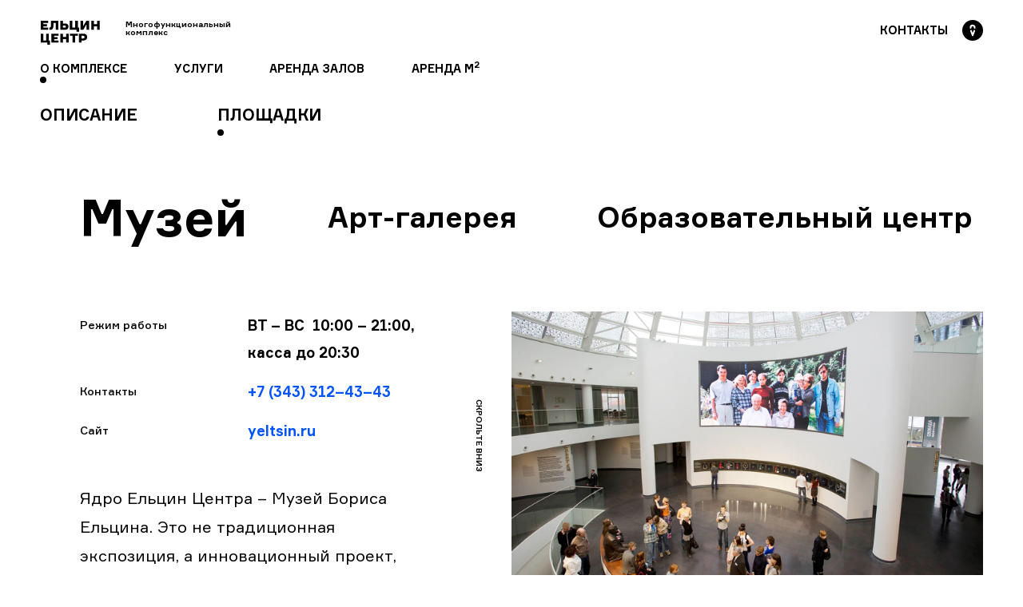

--- FILE ---
content_type: text/html; charset=UTF-8
request_url: https://bycenter.ru/about/venues/museum/
body_size: 49564
content:
<!DOCTYPE html>
<html>
	<head>

		<meta http-equiv="Content-Type" content="text/html; charset=UTF-8" />
<meta name="robots" content="index, follow" />
<meta name="keywords" content="Музей Ельцин Центр Екатеринбург" />
<meta name="description" content="Музей в Ельцин Центре - площадки многофункционального центра в Екатеринбурге. Площадки для мероприятий и офисы в аренду в Ельцин Центре, оставить заявку можно на сайте" />
<script type="text/javascript" data-skip-moving="true">(function(w, d, n) {var cl = "bx-core";var ht = d.documentElement;var htc = ht ? ht.className : undefined;if (htc === undefined || htc.indexOf(cl) !== -1){return;}var ua = n.userAgent;if (/(iPad;)|(iPhone;)/i.test(ua)){cl += " bx-ios";}else if (/Android/i.test(ua)){cl += " bx-android";}cl += (/(ipad|iphone|android|mobile|touch)/i.test(ua) ? " bx-touch" : " bx-no-touch");cl += w.devicePixelRatio && w.devicePixelRatio >= 2? " bx-retina": " bx-no-retina";var ieVersion = -1;if (/AppleWebKit/.test(ua)){cl += " bx-chrome";}else if ((ieVersion = getIeVersion()) > 0){cl += " bx-ie bx-ie" + ieVersion;if (ieVersion > 7 && ieVersion < 10 && !isDoctype()){cl += " bx-quirks";}}else if (/Opera/.test(ua)){cl += " bx-opera";}else if (/Gecko/.test(ua)){cl += " bx-firefox";}if (/Macintosh/i.test(ua)){cl += " bx-mac";}ht.className = htc ? htc + " " + cl : cl;function isDoctype(){if (d.compatMode){return d.compatMode == "CSS1Compat";}return d.documentElement && d.documentElement.clientHeight;}function getIeVersion(){if (/Opera/i.test(ua) || /Webkit/i.test(ua) || /Firefox/i.test(ua) || /Chrome/i.test(ua)){return -1;}var rv = -1;if (!!(w.MSStream) && !(w.ActiveXObject) && ("ActiveXObject" in w)){rv = 11;}else if (!!d.documentMode && d.documentMode >= 10){rv = 10;}else if (!!d.documentMode && d.documentMode >= 9){rv = 9;}else if (d.attachEvent && !/Opera/.test(ua)){rv = 8;}if (rv == -1 || rv == 8){var re;if (n.appName == "Microsoft Internet Explorer"){re = new RegExp("MSIE ([0-9]+[\.0-9]*)");if (re.exec(ua) != null){rv = parseFloat(RegExp.$1);}}else if (n.appName == "Netscape"){rv = 11;re = new RegExp("Trident/.*rv:([0-9]+[\.0-9]*)");if (re.exec(ua) != null){rv = parseFloat(RegExp.$1);}}}return rv;}})(window, document, navigator);</script>


<link href="/bitrix/css/main/font-awesome.min.css?167300831023748" type="text/css"  rel="stylesheet" />
<link href="/bitrix/cache/css/s1/ec/template_ad33923d5e0756d134eeb86b7c45ffea/template_ad33923d5e0756d134eeb86b7c45ffea_v1.css?1675256603175644" type="text/css"  data-template-style="true" rel="stylesheet" />







<meta name="viewport" content="width=device-width, initial-scale=1.0">
<meta http-equiv="X-UA-Compatible" content="IE=edge">
<meta name="MobileOptimized" content="480">
<meta name="author" content="vvz.one">



		<title>Музей Ельцин Центр - описание площадок многофункционального центра в Екатеринбурге</title>
		<link rel="shortcut icon" type="image/x-icon" href="/favicon.ico" />
		<meta name="format-detection" content="telephone=no">
<!-- Yandex.Metrika counter -->  <noscript><div><img src="https://mc.yandex.ru/watch/44908387" style="position:absolute; left:-9999px;" alt="" /></div></noscript> <!-- /Yandex.Metrika counter -->
  		       

	</head>
	<body data-adress="/about/venues/museum/index.php">
   
		<header class="header">
			<div id="panel">
							</div>
			<div class="header__content">
				<div class="wrapper-outer top-line">
					<div class="b-inner">
						<a href="/" class="logo">
							<div class="logo__part logo__img">
                              <img src="/local/templates/ec/img/logo_yz.svg" title="Ельцин центр" alt="Ельцин центр">
                            </div>
							<div class="logo__part logo__txt">Многофункциональный<br>комплекс</div>
						</a>
						<div class="bx-site" id="catalog_menu_LkGdQn">
	<nav>
		<menu class="menu menu--main" id="ul_catalog_menu_LkGdQn">
			<ul class="menu__items first-level">
				<!-- first level-->
									<li class="item bx-active">
						<a href="/about/"
						   class="link first-level simple big active"
						   data-slide="about">
							О комплексе							<span class="dot"></span>
						</a>
					</li>
									<li class="item">
						<a href="/services/"
						   class="link first-level simple big "
						   data-slide="services">
							Услуги							<span class="dot"></span>
						</a>
					</li>
									<li class="item">
						<a href="/venues/"
						   class="link first-level simple big "
						   data-slide="venues">
							Аренда залов							<span class="dot"></span>
						</a>
					</li>
									<li class="item">
						<a href="/rent/"
						   class="link first-level simple big "
						   data-slide="rent">
							Аренда м<sup>2</sup>							<span class="dot"></span>
						</a>
					</li>
							</ul>
		</menu>
	</nav>
</div>
						<div class="extra-nav">


<!--							--><!--								<a href="/account/" class="item auth global-control ">-->
<!--									<div class="txt">--><!--</div>-->
<!--									<div class="icon"></div>-->
<!--								</a>-->
<!--							--><!---->
<!--								<a href="#" class="item auth global-control open-login">-->
<!--									<div class="txt">кабинет</div>-->
<!--									<div class="icon"></div>-->
<!--								</a>-->
<!---->
<!--							-->
							<a href="#" class="item contacts global-control open-contacts">
								<div class="txt">контакты</div>
								<div class="icon"></div>
							</a>
							<div class="item burger-btn visible-xs-inline-block">
								<a href="#" class="global-control icon" id="global-menu-btn">
									<span class="icon__inner"></span>
								</a>
							</div>
						</div>
					</div>
				</div>
			</div>
		</header>

			<menu class="menu menu--secondary"><ul class="menu__items"><li class="item"><a href="/about/" class="link simple big ">	<span class="h6">Описание</span><span class="dot"></a></li><li class="item"><a href="/about/venues/" class="link simple big active">	<span class="h6">Площадки</span><span class="dot"></a></li></ul></menu>
			<menu class="modal-window menu menu--global">		<div class="menu__content">			<ul class="menu__items first-level">				<li class="item">					<a href="/about/" class="link first-level disabled">О комплексе<span class="dot"></span></a>					<menu class="menu menu--sub"><ul class="menu__items row"><li class="item">					<a href="/about/" class="link ">Описание</a>					<li class="item">					<a href="/about/venues/" class="link ">Площадки</a>					</ul></menu></li><li class="item">					<a href="/services/" class="link first-level disabled">Услуги<span class="dot"></span></a>					<menu class="menu menu--sub"><ul class="menu__items row"><li class="item">					<a href="/services/environment/" class="link ">Среда</a>					<li class="item">					<a href="/services/newton-park/" class="link ">Дети</a>					<li class="item">					<a href="/services/meal/" class="link ">Еда</a>					<li class="item">					<a href="/services/stores/" class="link ">Магазины</a>					<li class="item">					<a href="/services/residence/" class="link ">Отель</a>					<li class="item">					<a href="/services/tysh/" class="link ">Красота и здоровье</a>					</ul></menu></li><li class="item">					<a href="/venues/" class="link first-level disabled">Аренда залов<span class="dot"></span></a>					<menu class="menu menu--sub"><ul class="menu__items row"><li class="item">					<a href="/venues/" class="link ">Проведение мероприятий</a>					<li class="item">					<a href="/venues/tariff/" class="link ">Тарифы</a>					<li class="item">					<a href="/venues/past/" class="link ">Прошедшие мероприятия</a>					</ul></menu></li><li class="item">					<a href="/rent/" class="link first-level ">Аренда м<sup>2</sup><span class="dot"></span></a>								</ul>			<div class="menu__contacts">				<div class="phone">+7&nbsp;(343)&nbsp;312–43–43</div>				<div class="email"><a href="mailto:info@ycenter.ru">info@ycenter.ru</a></div></div>			</div>		</div>	</menu>		<div class="content">
<div class="page partners-page environment food">
	<div class="page__content">
		<div class="gallery">
    	<div class="gallery__switch">
		<div class="switch__tabs">
						<div class="switch__tab tab-museum active selected"
				 data-tab="tab-museum"><h1 class="h2 link">Музей</h1>				</div>			<div class="switch__tab tab-gallery "
				 data-tab="tab-gallery"><span class="h2 link">Арт-галерея</span>				</div>			<div class="switch__tab tab-educational "
				 data-tab="tab-educational"><span class="h2 link">Образовательный центр</span>				</div>		</div>
	</div>
    	<div class="gallery__tabs items">
					<div class="gallery__tab tab-museum item active" id="bx_3218110189_86">
				<div class="wrapper-outer">
					<div class="item__inner row">
						<div class="b-txt col-md-6 col-xs-12">


                                                        <div class="item__desc">
								документы и эмоции<br />
                                <br> <br>
                            </div>
                            

							<div class="item__features">
																	<div class="feature row r-time_work">
										<div class="key">Режим работы</div>
										<div class="value">
																							ВТ – ВС&nbsp;&nbsp;10:00 – 21:00, касса&nbsp;до&nbsp;20:30																					</div>
									</div>
																	<div class="feature row r-contacts">
										<div class="key">Контакты</div>
										<div class="value">
																							<a href="tel:+7 (343) 312–43–43">+7 (343) 312–43–43</a>
																					</div>
									</div>
																	<div class="feature row r-site">
										<div class="key">Сайт</div>
										<div class="value">
																							<a target="_blank"  href="http://yeltsin.ru/">yeltsin.ru</a>																					</div>
									</div>
															</div>
							<div class="item__images visible-sm visible-xs">
																	<img src="/upload/iblock/12e/12ee9025bf7fa1798376725b85929f30.jpg" data-src="/upload/iblock/12e/12ee9025bf7fa1798376725b85929f30.jpg"
											 alt="Музей"
											 class="item__img">
																	<img src="/upload/iblock/c51/c51313d9d480371f755d8126647205d5.jpg" data-src="/upload/iblock/c51/c51313d9d480371f755d8126647205d5.jpg"
											 alt="Музей"
											 class="item__img">
																	<img src="/upload/iblock/53b/53b366ab32f25d6fced59cb380777c35.jpg" data-src="/upload/iblock/53b/53b366ab32f25d6fced59cb380777c35.jpg"
											 alt="Музей"
											 class="item__img">
																	<img src="/upload/iblock/a8c/a8cab06e1a499f7f8dc2c972643beb1f.jpg" data-src="/upload/iblock/a8c/a8cab06e1a499f7f8dc2c972643beb1f.jpg"
											 alt="Музей"
											 class="item__img">
																	<img src="/upload/iblock/3e7/3e7dc5625a43d0761e0e3b1af38d9f5f.png" data-src="/upload/iblock/3e7/3e7dc5625a43d0761e0e3b1af38d9f5f.png"
											 alt="Музей"
											 class="item__img">
															</div>
							<div class="item__desc">
								<p>
	 Ядро Ельцин Центра – Музей Бориса Ельцина. Это не&nbsp;традиционная экспозиция, а&nbsp;инновационный проект, который погружает посетителей музея в&nbsp;атмосферу 90-х, и&nbsp;опирается не&nbsp;только на&nbsp;эмоции, но&nbsp;и&nbsp;на&nbsp;потребность более глубоко осмыслить события тех лет.
</p>
<p>
	 Документы, фотографии, артефакты, медиа-программы, интерактивные планшеты, насыщенные информацией, разворачиваются перед гостями музея как киносюжет, который неотрывно, от&nbsp;исторической преамбулы до&nbsp;кульминации, держит публику в&nbsp;постоянном напряжении. Здесь все связано единым замыслом – звук, свет, расположение экспонатов, видеохроника.
</p>
<p>
	 Вы можете заранее заказать экскурсии с&nbsp;учетом ваших собственных интересов. Все музейные программы представлены на&nbsp;сайте Ельцин Центра – <a href="http://www.yeltsin.ru" class="blue">yeltsin.ru</a>
</p>							</div>
													</div>
						<div class="b-img col-md-6 col-xs-12 hidden-sm hidden-xs">
							<div class="item__images">
																	<img src="/upload/iblock/12e/12ee9025bf7fa1798376725b85929f30.jpg" data-src="/upload/iblock/12e/12ee9025bf7fa1798376725b85929f30.jpg"
											 alt="Музей"
											 class="item__img">
																	<img src="/upload/iblock/c51/c51313d9d480371f755d8126647205d5.jpg" data-src="/upload/iblock/c51/c51313d9d480371f755d8126647205d5.jpg"
											 alt="Музей"
											 class="item__img">
																	<img src="/upload/iblock/53b/53b366ab32f25d6fced59cb380777c35.jpg" data-src="/upload/iblock/53b/53b366ab32f25d6fced59cb380777c35.jpg"
											 alt="Музей"
											 class="item__img">
																	<img src="/upload/iblock/a8c/a8cab06e1a499f7f8dc2c972643beb1f.jpg" data-src="/upload/iblock/a8c/a8cab06e1a499f7f8dc2c972643beb1f.jpg"
											 alt="Музей"
											 class="item__img">
																	<img src="/upload/iblock/3e7/3e7dc5625a43d0761e0e3b1af38d9f5f.png" data-src="/upload/iblock/3e7/3e7dc5625a43d0761e0e3b1af38d9f5f.png"
											 alt="Музей"
											 class="item__img">
															</div>
						</div>
					</div>
				</div>
			</div>
					<div class="gallery__tab tab-gallery item " id="bx_3218110189_87">
				<div class="wrapper-outer">
					<div class="item__inner row">
						<div class="b-txt col-md-6 col-xs-12">


                                                        <div class="item__desc">
								на любой вкус                                <br> <br>
                            </div>
                            

							<div class="item__features">
																	<div class="feature row r-time_work">
										<div class="key">Режим работы</div>
										<div class="value">
																							ВТ – ВС&nbsp;&nbsp;10:00 – 21:00, касса&nbsp;до&nbsp;20:30																					</div>
									</div>
																	<div class="feature row r-contacts">
										<div class="key">Контакты</div>
										<div class="value">
																							<a href="tel:+7 (343) 312–43–43">+7 (343) 312–43–43</a>
																					</div>
									</div>
															</div>
							<div class="item__images visible-sm visible-xs">
																	<img src="/upload/iblock/63d/63da5ab6195813621cdc954a995985a0.jpg" data-src="/upload/iblock/63d/63da5ab6195813621cdc954a995985a0.jpg"
											 alt="Арт-галерея"
											 class="item__img">
																	<img src="/upload/iblock/8c8/8c8ced8147678e75b2b7d3e51905db3f.jpg" data-src="/upload/iblock/8c8/8c8ced8147678e75b2b7d3e51905db3f.jpg"
											 alt="Арт-галерея"
											 class="item__img">
																	<img src="/upload/iblock/70d/70dd6f620ebb0d81583525db76e8d340.jpg" data-src="/upload/iblock/70d/70dd6f620ebb0d81583525db76e8d340.jpg"
											 alt="Арт-галерея"
											 class="item__img">
															</div>
							<div class="item__desc">
								<p>
	 Арт-галерея Ельцин Центра – место, где разворачиваются самые интересные в&nbsp;стране художественные выставки и&nbsp;фотовернисажи. Эти проекты представляют мастеров разных школ и&nbsp;направлений, критерий только один – художественный уровень. Такой подход позволяет арт-галерее быть точкой притяжения для всех, кого интересует искусство. У арт-галереи есть и&nbsp;специальные программы, которые рассчитаны на детей.
</p>
<p>
	 За расписанием выставок вы&nbsp;можете следить на&nbsp;сайте Ельцин Центра – <a href="http://www.yeltsin.ru" class="blue">yeltsin.ru</a>.
</p>							</div>
													</div>
						<div class="b-img col-md-6 col-xs-12 hidden-sm hidden-xs">
							<div class="item__images">
																	<img src="/upload/iblock/63d/63da5ab6195813621cdc954a995985a0.jpg" data-src="/upload/iblock/63d/63da5ab6195813621cdc954a995985a0.jpg"
											 alt="Арт-галерея"
											 class="item__img">
																	<img src="/upload/iblock/8c8/8c8ced8147678e75b2b7d3e51905db3f.jpg" data-src="/upload/iblock/8c8/8c8ced8147678e75b2b7d3e51905db3f.jpg"
											 alt="Арт-галерея"
											 class="item__img">
																	<img src="/upload/iblock/70d/70dd6f620ebb0d81583525db76e8d340.jpg" data-src="/upload/iblock/70d/70dd6f620ebb0d81583525db76e8d340.jpg"
											 alt="Арт-галерея"
											 class="item__img">
															</div>
						</div>
					</div>
				</div>
			</div>
					<div class="gallery__tab tab-educational item " id="bx_3218110189_88">
				<div class="wrapper-outer">
					<div class="item__inner row">
						<div class="b-txt col-md-6 col-xs-12">


                                                        <div class="item__desc">
								и учеба, и творчество                                <br> <br>
                            </div>
                            

							<div class="item__features">
																	<div class="feature row r-time_work">
										<div class="key">Режим работы</div>
										<div class="value">
																							ВТ – ВС&nbsp;&nbsp;10:00 – 21:00																					</div>
									</div>
																	<div class="feature row r-contacts">
										<div class="key">Контакты</div>
										<div class="value">
																							<a href="tel:+7 (343) 312–43–43">+7 (343) 312–43–43</a>
																					</div>
									</div>
															</div>
							<div class="item__images visible-sm visible-xs">
																	<img src="/upload/iblock/c7d/c7d82d3beac4e36deece571b63a94e56.jpg" data-src="/upload/iblock/c7d/c7d82d3beac4e36deece571b63a94e56.jpg"
											 alt="Образовательный центр"
											 class="item__img">
																	<img src="/upload/iblock/f51/f512db5759549683f1e72cf0485d9270.jpg" data-src="/upload/iblock/f51/f512db5759549683f1e72cf0485d9270.jpg"
											 alt="Образовательный центр"
											 class="item__img">
															</div>
							<div class="item__desc">
								<p>
	 Образовательный центр – многофункциональная площадка для&nbsp;проведения лекций, мастер-классов, курсов повышения квалификации. В&nbsp;просторных светлых аудиториях проходят образовательные программы Ельцин Центра, тематические детские школы и&nbsp;обучающие игры. А&nbsp;технологичный <a href="/venues/media/">Медиазал</a>, оборудованный системой видеоконференцсвязи, 3D–проектором и&nbsp;системой синхронного перевода – идеальное место для&nbsp;презентаций и&nbsp;конференций с&nbsp;использованием мультимедийного оборудования.
</p>
<p>
	 Здесь уже&nbsp;работают лингвистический центр English Studios, центр французского языка и&nbsp;культуры Alliance Française, Информационно-культурный центр «Япония» и&nbsp;студия рисования «Иди рисуй».
</p>							</div>
													</div>
						<div class="b-img col-md-6 col-xs-12 hidden-sm hidden-xs">
							<div class="item__images">
																	<img src="/upload/iblock/c7d/c7d82d3beac4e36deece571b63a94e56.jpg" data-src="/upload/iblock/c7d/c7d82d3beac4e36deece571b63a94e56.jpg"
											 alt="Образовательный центр"
											 class="item__img">
																	<img src="/upload/iblock/f51/f512db5759549683f1e72cf0485d9270.jpg" data-src="/upload/iblock/f51/f512db5759549683f1e72cf0485d9270.jpg"
											 alt="Образовательный центр"
											 class="item__img">
															</div>
						</div>
					</div>
				</div>
			</div>
			</div>
</div>
	</div>
</div>

<div style="display:none;">
	
</div>
		</div>

		<footer class="footer">
							<div class="footer__content hidden-sm hidden-xs">
					<div class="wrapper-outer">
						<div class="inner row">
							<div class="footer__block col-md-6">

								<div class="copy">© ООО «Агора-Центр» 2026</div>
								<div class="footer__block_left">
									<div class="socials">
										
										<div class="item"><a target="_blank" href="https://vk.com/yeltsincenter" class="link blue">vkontakte</a></div>
										<div class="item"><a target="_blank" href="https://t.me/yeltsincenter" class="link blue">telegram</a></div>


									</div>

									<div class="menu__contacts">
										<div class="address">Екатеринбург<br>ул.&nbsp;Бориса&nbsp;Ельцина,&nbsp;3</div>
										<div class="phone">+7&nbsp;(343)&nbsp;312–43–43</div>
										<div class="email ">
											<a class="blue" href="mailto:center@ycenter.ru">center@ycenter.ru</a>
										</div>
									</div>


								</div>

<style>
	.footer__block_left{
		position: absolute;
		bottom: 5px;
		width:33%;
	}
	.footer__block_left .menu__contacts{

	}
	.footer__block_left .socials{
		position: static;
		width:75px;
		float: left;

	}
	.footer__block_left .menu__contacts{
		/*margin-left: 105px;*/
		margin-left: 33%;
		margin-top: -41px;
		font-size: 14px;
		text-transform: none;
		padding-bottom: 11px;
		font-weight: 600;

	}
	.footer__block_left .menu__contacts * {
		/*line-height: 28px;*/
		line-height: 32px;
	}
	.footer__block_left .menu__contacts .phone {
		padding-bottom: 2px;
	}

	.footer__block_left .menu__contacts .address{
		padding-bottom: 3px;


	}






</style>


							</div>
							<div class="footer__block col-md-6">
								    <menu class="menu menu--footer">
    <div class="menu__content">
        <ul class="menu__items first-level row">
            <li class="item">
                <a href="/about/" class="link first-level ">О комплексе<span class="dot"></span></a>
                <menu class="menu menu--sub"><ul class="menu__items row"><li class="item">
                <a href="/about/" class="link ">Описание</a>
                <li class="item">
                <a href="/about/venues/" class="link ">Площадки</a>
                </ul></menu></li><li class="item">
                <a href="/services/" class="link first-level ">Услуги<span class="dot"></span></a>
                <menu class="menu menu--sub"><ul class="menu__items row"><li class="item">
                <a href="/services/environment/" class="link ">Среда</a>
                <li class="item">
                <a href="/services/newton-park/" class="link ">Дети</a>
                <li class="item">
                <a href="/services/meal/" class="link ">Еда</a>
                <li class="item">
                <a href="/services/stores/" class="link ">Магазины</a>
                <li class="item">
                <a href="/services/residence/" class="link ">Отель</a>
                <li class="item">
                <a href="/services/tysh/" class="link ">Красота и здоровье</a>
                </ul></menu></li><li class="item">
                <a href="/venues/" class="link first-level ">Аренда залов<span class="dot"></span></a>
                <menu class="menu menu--sub"><ul class="menu__items row"><li class="item">
                <a href="/venues/" class="link ">Проведение мероприятий</a>
                <li class="item">
                <a href="/venues/tariff/" class="link ">Тарифы</a>
                <li class="item">
                <a href="/venues/past/" class="link ">Прошедшие мероприятия</a>
                </ul></menu></li><li class="item">
                <a href="/rent/" class="link first-level ">Аренда м<sup>2</sup><span class="dot"></span></a>
                			</ul>
<!--                    <div class="menu__contacts">-->
<!--                        <div class="address">Екатеринбург<br>ул.&nbsp;Бориса&nbsp;Ельцина,&nbsp;3</div>-->
<!--                        <div class="phone">+7&nbsp;(343)&nbsp;312–43–43</div>-->
<!--                        <div class="email ">-->
<!--                            <a class="blue" href="mailto:info@ycenter.ru">info@ycenter.ru</a>-->
<!--                        </div>-->
<!--                    </div>-->
    </div>
    </menu>							</div>
						</div>
					</div>
				</div>
				<div class="footer__content visible-sm visible-xs">
					<div class="wrapper-outer">
						<div class="wrapper-inner">
							<div class="inner">
								<div class="copy hidden-xs">© Ельцин Центр 2026</div>
								<div class="scroll-top">
									<div class="btn-scroll-top">
										<div class="arrow"></div>
									</div>
								</div>
							</div>
						</div>
					</div>
				</div>
					</footer>

		<div class="modal-window contacts-modal">
	<div class="btn-close link open-contacts">
	</div>
	<div class="row row--main">
		<div class="contacts-modal__block left col-sm-6 col-xs-12">
			<div class="row">
				<div class="info-chunk">
					<div class="h2">
						Ответим<br>
						на вопросы
					</div>
				</div>
				<div class="info-chunk">
					ПН – ВС&nbsp;<span class="time">09:00 – 22:00</span>
				</div>
				<div class="info-chunk">
					<a href="https://goo.gl/maps/qT8fPYF5Jg12" target="_blank" class="gm-link">Екатеринбург<br>
					ул.&nbsp;Бориса Ельцина,&nbsp;3</a>
				</div>
				<div class="info-chunk">
					Звоните с <span class="time">09:00 до 21:00:</span>
				</div>
				<div class="info-chunk">
					<a href="tel:+73433124343">+7&nbsp;(343)&nbsp;312–43–43</a><br>
 <a href="mailto:center@ycenter.ru">center@ycenter.ru</a>
				</div>
				<div class="info-chunk">
					<div class="socials">
 <a href="https://t.me/yeltsincenter" target="_blank" class="social link simple small">telegram<span class="dot"></span></a> <a href="https://vk.com/yeltsincenter" target="_blank" class="social link simple small">vk<span class="dot"></span></a>
					</div>
				</div>
				 <!--					<div class="info-chunk">--> <!--						<div class="form-over">--> <!--							<div class="form__header">Хочу получать актуальные новости</div>--> <!--							<form class="form">--> <!--								<input type="text" class="input" placeholder="Введите ваш e-mail">--> <!--								<a href="#" class="submit"></a>--> <!--							</form>--> <!--						</div>--> <!--					</div>-->
			</div>
		</div>
		<div class="contacts-modal__block right col-sm-6 col-xs-12">
			<div id="contacts-map">
			</div>
		</div>
	</div>
</div>
<br>

		<div class="popup request mfp-hide">
			<form name="SIMPLE_FORM_2" action="/about/venues/museum/" method="POST" enctype="multipart/form-data"><input type="hidden" name="sessid" id="sessid" value="27873772826494e77bed3ecd43a56cd6" /><input type="hidden" name="WEB_FORM_ID" value="2" /><input type="hidden" name="lang" value="ru" /><div class="wrapper-outer"> 
  <div class="popup__content"> 
    <div class="h2">Заявка на&nbsp;мероприятие </div>
   
    <div> 
      <div class="error-txt">  </div>
     
      <div class="note-txt">  </div>
     </div>
   
    <div class="form-container"> 
      <div class="form row" id="request-form"> 
        <div class="input-block col-xs-12 col-md-6"> 
          <div class="input-group"> <label for="request-name" class="label placeholder">Ваше имя</label> <input type="text" data-type="name" name="form_text_5" class="input" id="request-name" required="" minlength="2" /> </div>
         
          <div class="input-group"> <label for="request-email" class="label placeholder">E-mail</label> <input type="email" name="form_text_6" data-type="email" class="input" id="request-email" required="" /> </div>
         
          <div class="input-group"> <label for="request-phone" class="label placeholder">Телефон</label> <input type="tel" data-type="phone" name="form_text_7" class="input" id="request-phone" required="" /> </div>
         
          <div class="input-group" style="font-size: 14px; font-weight: 400;"> Нажимая кнопку «отправить заявку», я подтверждаю, что ознакомлен и даю Согласие на обработку своих персональных данных в соответствии с <a href="/upload/pdf/privacy_policy.pdf" style="text-decoration: underline;" >Положением об обработке и защите персональных данных посетителей сайта Агора Центра</a> в объеме предоставленных данных. </div>
         </div>
       
        <div class="input-block col-xs-12 col-md-6"> 
          <div class="input-group"> <label for="request-subject" class="label placeholder">Формат мероприятия</label> <input type="text" name="form_text_8" class="input" id="request-subject" /> </div>
         
          <div class="input-group"> <label for="request-count" class="label placeholder">Кол-во участников</label>  <input type="number" data-type="number" name="form_text_29" class="input" id="request-count" required="" minlength="1" /> </div>
         
          <div class="input-group"> <label for="request-date" class="label">Дата проведения</label> <input type="text" data-type="date" name="form_date_9" class="input date" id="request-date" readonly="" required="" /> 
            <div class="icon"></div>
           </div>
         
          <div class="input-group select"> <label for="request-place" class="label">Площадка</label> <input type="text" name="form_text_10" data-type="required" class="input select" id="request-place" readonly="" required="" /> 
            <ul class="options"> 
              <li class="item link" data-item="Атриум">Атриум</li>
             
              <li class="item link" data-item="Конференц-центр">Конференц-центр</li>
             
              <li class="item link" data-item="Аудитории">Аудитории</li>
             
              <li class="item link" data-item="Медиазал">Медиазал</li>
             </ul>
           </div>
         
          <div class="input-group select" style="visibility: hidden;"> <label for="request-tariff" class="label">Тариф</label> <input type="text" name="tariff" data-type="required" disabled="" class="input select" id="request-tariff" readonly="" /> 
            <ul class="options"> 
              <li class="item link" data-item="Тариф 1">Тариф 1</li>
             
              <li class="item link" data-item="Тариф 2">Тариф 2</li>
             
              <li class="item link" data-item="Тариф 3">Тариф 3</li>
             </ul>
           </div>
         </div>
       
        <div class="input-block col-xs-12 col-md-6"> 
          <div class="notice"> </div>
         
          <div class="input-group"></div>
         </div>
       
        <div class="input-block col-xs-12 col-sm-6 "> 
          <div class="b-submit"> 					<input type="hidden" value="Отправить" name="web_form_submit" id="web_form_submit_3" /> 
            <div class="submit btn link anim"><span class="btn__txt">отправить заявку</span></div>
           </div>
         </div>
       </div>
     </div>
   
    <div class="b-thanks"> 
      <div class="b-info b-success"> 
        <div class="h2">Заявка отправлена</div>
       
        <div class="h6">Мы свяжемся с вами в ближайшее время</div>
       </div>
     
      <div class="b-info b-error"> 
        <div class="h2">Что-то пошло не так</div>
       
        <div class="h6">попробуйте позже</div>
       </div>
     </div>
   </div>
 </div>
</form>		</div>
<div class="popup call-back--flat mfp-hide">



	<div class="popup call-back__com">
		<div class="form">
			<div class="popup__content">


			<form name="SIMPLE_FORM_6" action="/about/venues/museum/" method="POST" enctype="multipart/form-data"><input type="hidden" name="sessid" id="sessid_1" value="27873772826494e77bed3ecd43a56cd6" /><input type="hidden" name="WEB_FORM_ID" value="6" />												<div class="h2">Заявка на аренду</div>
					
				<p></p>

				

		<div class="form-container">
		<div class="input-block">
										<div class="input-group">



							<label for="SIMPLE_QUESTION_201" class="label placeholder">
																Телефон															</label>

														<div class="htmlhtmlcode"><input type="tel" data-type="phone"  class="inputtext input"  name="form_text_30" value=""></div>
						</div>
												<div class="input-group">



							<label for="SIMPLE_QUESTION_683" class="label placeholder">
																Email															</label>

														<div class="htmlhtmlcode"><input type="text" data-type="email"  class="inputtext input"  name="form_email_31" value="" size="0" id="SIMPLE_QUESTION_683"/></div>
						</div>
												<div class="input-group">



							<label for="SIMPLE_QUESTION_319" class="label placeholder">
																Ваше имя															</label>

														<div class="htmlhtmlcode"><input type="text" data-type="name"  class="inputtext input"  name="form_text_32" value=""></div>
						</div>
												<div class="input-group">



							<label for="SIMPLE_QUESTION_688" class="label placeholder">
																Желаемая площадь															</label>

														<div class="htmlhtmlcode"><input type="text"  class="inputtext input"  name="form_text_33" value=""></div>
						</div>
												<div class="input-group">



							<label for="SIMPLE_QUESTION_765" class="label placeholder">
																Тип помещения															</label>

														<div class="htmlhtmlcode"><input type="text"  class="inputtext input"  name="form_text_34" value=""></div>
						</div>
												</div>
		<div class="input-block" style="font-size: 14px; line-height: 1.3;"> Нажимая кнопку «отправить заявку», я подтверждаю, что ознакомлен и даю Согласие на обработку своих персональных данных в соответствии с <a style="text-decoration: underline;" href="/upload/pdf/privacy_policy.pdf">Положением об обработке и защите персональных данных посетителей сайта Агора Центра</a> в объеме предоставленных данных. </div>

		<div class="input-block">
			<div class="b-submit">
				<input  type="hidden" name="web_form_submit" value="Сохранить" />
				<div class="submit btn link anim"><span class="btn__txt">отправить</span></div>
			</div>
		</div>

	</div>
				<div class="b-thanks">
					<div class="b-info b-success">
						<div class="h2">Заявка отправлена</div>

						<div class="h6">Мы свяжемся с вами.</div>
					</div>

					<div class="b-info b-error">
						<div class="h2">Что-то пошло не так</div>

						<div class="h6">попробуйте позже</div>
					</div>
				</div>
				</form>		</div>
	</div>




	</div>
	</div>


		<div class="popup call-back mfp-hide">
			<form name="SIMPLE_FORM_5" action="/about/venues/museum/" method="POST" enctype="multipart/form-data"><input type="hidden" name="sessid" id="sessid_2" value="27873772826494e77bed3ecd43a56cd6" /><input type="hidden" name="WEB_FORM_ID" value="5" /><input type="hidden" name="lang" value="ru" /> 
<div class="popup__content"> 	 
  <div class="h2">Заказать звонок</div>
 	 
  <div class="form-container"> 		 
    <div class="form" id="call-back-form"> 			 
      <div class="input-block"> 				 
        <div class="input-group"> 					<label for="call-back-name" class="label placeholder">Ваше имя</label> 					<input type="text" data-type="name" name="form_text_26" class="input" id="call-back-name" required="" minlength="2" /> 				</div>
       				 
        <div class="input-group"> 					<label for="call-back-phone" class="label placeholder">Телефон</label> 					<input type="tel" data-type="phone" name="form_text_27" class="input" id="call-back-phone" required="" /> 				</div>
       			</div>
     			 			 
      <div> 				 
        <div class="error-txt"> 					 				</div>
       				 
        <div class="note-txt"> 					 				</div>
       			</div>
     			 
      <div class="input-block" style="font-size: 14px; line-height: 1.3;"> Нажимая кнопку «отправить заявку», я подтверждаю, что ознакомлен и даю Согласие на обработку своих персональных данных в соответствии с <a style="text-decoration: underline;" href="/upload/pdf/privacy_policy.pdf" >Положением об обработке и защите персональных данных посетителей сайта Агора Центра</a> в объеме предоставленных данных. </div>
     
      <div class="input-block"> 				 
        <div class="b-submit"> 					<input type="hidden" value="Отправить" name="web_form_submit" id="web_form_submit_3" /> 					 
          <div class="submit btn link anim"><span class="btn__txt">отправить</span></div>
         				</div>
       			</div>
     		</div>
   	</div>
 	 
  <div class="b-thanks"> 		 
    <div class="b-info b-success"> 			 
      <div class="h2">Заявка отправлена</div>
     			 
      <div class="h6">Мы свяжемся с вами.</div>
     		</div>
   		 
    <div class="b-info b-error"> 			 
      <div class="h2">Что-то пошло не так</div>
     			 
      <div class="h6">попробуйте позже</div>
     		</div>
   	</div>
 </div>
 </form>		</div>
		<div class="popup send-resume mfp-hide">
			<form name="SIMPLE_FORM_3" action="/about/venues/museum/" method="POST" enctype="multipart/form-data"><input type="hidden" name="sessid" id="sessid_3" value="27873772826494e77bed3ecd43a56cd6" /><input type="hidden" name="WEB_FORM_ID" value="3" /><input type="hidden" name="lang" value="ru" /><div class="popup__content">
	<div class="h2">Отпавить резюме</div>
	<div class="form-container">
		<div class="form" id="call-back-form">
			<div class="input-block">
				<div class="input-group">
					<label for="call-back-name" class="label placeholder">Ваше имя</label>
					<input type="text" data-type="name" name="form_text_14" class="input" id="call-back-name" required minlength="2">
				</div>
				<div class="input-group">
					<label for="call-back-phone" class="label placeholder">Телефон</label>
					<input type="tel" data-type="phone" name="form_text_15" class="input" id="call-back-phone" required>
				</div>
			</div>
			<div class="input-group file">
				<label for="request-file" class="label placeholder">
					<span class="link simple-link add">прикрепить файл<span class="icon"></span></span>
					<span class="file-value hidden"></span>
				</label>
				<input name="form_file_16" id="request-file" accept=".pdf,.doc,.docx,.rtf" data-type="file" class="input file" size="30" type="file">

			</div>
			<div>
				<div class="error-txt">
									</div>
				<div class="note-txt">
									</div>
			</div>
			<div class="input-block">
				<div class="b-submit">
					<input type="hidden" value="Отправить" name="web_form_submit" id="web_form_submit_3">
					<div class="submit btn link anim"><span class="btn__txt">отправить</span></div>
				</div>
			</div>
		</div>
	</div>
	<div class="b-thanks">
		<div class="b-info b-success">
			<div class="h2">Резюме отправлено</div>
			<div class="h6">Мы свяжемся с вами.</div>
		</div>
		<div class="b-info b-error">
			<div class="h2">Что-то пошло не так</div>
			<div class="h6">попробуйте позже</div>
		</div>
	</div>
</div></form>		</div>
		<div class="modal-window login-modal">
    <div class="btn-close global-control link open-login"></div>
<div class="bx-system-auth-form">


	<div class="b-form">
		<div class="h2">Вход</div>
			<form class="form has-validation-callback" id="login-form" name="login-form" method="post" target="_top" action="/about/venues/museum/">
									<input type="hidden" name="backurl" value="/about/venues/museum/index.php" />
												<input type="hidden" name="AUTH_FORM" value="Y" />
				<input type="hidden" name="TYPE" value="AUTH" />


			<div class="input-group">
				<label for="login" class="label placeholder">Ваше имя</label>
				<input type="text" data-type="required" name="USER_LOGIN" class="input" id="login" required="" minlength="2" data-validation="required" data-validation-error-msg=" ">
			</div>
			<div class="input-group">
				<label for="password" class="label placeholder">Пароль</label>
				<input type="password" data-type="password" name="USER_PASSWORD" class="input" id="password" data-validation="required strength" data-data-validation-strength="2" data-validation-error-msg=" ">
				<a href="#" class="restore-password">Восстановить пароль</a>
			</div>

							<input type="hidden" id="USER_REMEMBER_frm" name="USER_REMEMBER" value="Y" />
			
						<input type="hidden"name="Login" value="Войти"/>
			<div class="input-group">
				<div class="b-submit">
					<div class="submit btn link anim"><span class="btn__txt">войти</span></div>
				</div>
			</div>
		</form>
	</div>


<!--		<tr>-->
<!--			<td colspan="2"><noindex><a href="--><!--" rel="nofollow">--><!--</a></noindex><br /></td>-->
<!--		</tr>-->

<!--		<tr>-->
<!--			<td colspan="2"><noindex><a href="--><!--" rel="nofollow">--><!--</a></noindex></td>-->
<!--		</tr>-->
<!--		<tr>-->
<!--			<td colspan="2">-->
<!--				<div class="bx-auth-lbl">--><!--</div>-->
<!--			</td>-->
<!--		</tr>-->
<!--	</table>-->



</div>
</div>
	<script type="text/javascript">if(!window.BX)window.BX={};if(!window.BX.message)window.BX.message=function(mess){if(typeof mess==='object'){for(let i in mess) {BX.message[i]=mess[i];} return true;}};</script>
<script type="text/javascript">(window.BX||top.BX).message({'JS_CORE_LOADING':'Загрузка...','JS_CORE_NO_DATA':'- Нет данных -','JS_CORE_WINDOW_CLOSE':'Закрыть','JS_CORE_WINDOW_EXPAND':'Развернуть','JS_CORE_WINDOW_NARROW':'Свернуть в окно','JS_CORE_WINDOW_SAVE':'Сохранить','JS_CORE_WINDOW_CANCEL':'Отменить','JS_CORE_WINDOW_CONTINUE':'Продолжить','JS_CORE_H':'ч','JS_CORE_M':'м','JS_CORE_S':'с','JSADM_AI_HIDE_EXTRA':'Скрыть лишние','JSADM_AI_ALL_NOTIF':'Показать все','JSADM_AUTH_REQ':'Требуется авторизация!','JS_CORE_WINDOW_AUTH':'Войти','JS_CORE_IMAGE_FULL':'Полный размер'});</script><script type="text/javascript" src="/bitrix/js/main/core/core.min.js?1673008307216224"></script><script>BX.setJSList(['/bitrix/js/main/core/core_ajax.js','/bitrix/js/main/core/core_promise.js','/bitrix/js/main/polyfill/promise/js/promise.js','/bitrix/js/main/loadext/loadext.js','/bitrix/js/main/loadext/extension.js','/bitrix/js/main/polyfill/promise/js/promise.js','/bitrix/js/main/polyfill/find/js/find.js','/bitrix/js/main/polyfill/includes/js/includes.js','/bitrix/js/main/polyfill/matches/js/matches.js','/bitrix/js/ui/polyfill/closest/js/closest.js','/bitrix/js/main/polyfill/fill/main.polyfill.fill.js','/bitrix/js/main/polyfill/find/js/find.js','/bitrix/js/main/polyfill/matches/js/matches.js','/bitrix/js/main/polyfill/core/dist/polyfill.bundle.js','/bitrix/js/main/core/core.js','/bitrix/js/main/polyfill/intersectionobserver/js/intersectionobserver.js','/bitrix/js/main/lazyload/dist/lazyload.bundle.js','/bitrix/js/main/polyfill/core/dist/polyfill.bundle.js','/bitrix/js/main/parambag/dist/parambag.bundle.js']);
BX.setCSSList(['/bitrix/js/main/lazyload/dist/lazyload.bundle.css','/bitrix/js/main/parambag/dist/parambag.bundle.css']);</script>
<script type="text/javascript">(window.BX||top.BX).message({'LANGUAGE_ID':'ru','FORMAT_DATE':'DD.MM.YYYY','FORMAT_DATETIME':'DD.MM.YYYY HH:MI:SS','COOKIE_PREFIX':'BITRIX_SM','SERVER_TZ_OFFSET':'10800','UTF_MODE':'Y','SITE_ID':'s1','SITE_DIR':'/','USER_ID':'','SERVER_TIME':'1769781869','USER_TZ_OFFSET':'0','USER_TZ_AUTO':'Y','bitrix_sessid':'27873772826494e77bed3ecd43a56cd6'});</script><script type="text/javascript" src="/bitrix/js/main/jquery/jquery-1.8.3.min.js?167300830793637"></script>
<script type="text/javascript" src="https://maps.googleapis.com/maps/api/js?key=AIzaSyAllIlsbd3xmQcpTJ8DYDQEqPBd7aYRFDg"></script>
<script type="text/javascript">BX.setJSList(['/local/templates/ec/js/respones_form.js','/local/templates/ec/js/panzoom.min.js','/local/templates/ec/js/script.js']);</script>
<script type="text/javascript">BX.setCSSList(['/local/templates/ec/fonts/Formular/stylesheet.css','/local/templates/ec/css/style.css','/local/templates/ec/css/bx_customs.css','/local/templates/ec/css/uber-zoom.css','/local/templates/ec/components/bitrix/form.result.new/tmp_form_set/style.css','/local/templates/ec/template_styles.css']);</script>
<script type="text/javascript"  src="/bitrix/cache/js/s1/ec/template_104620855f06ce4c67c90295ce223612/template_104620855f06ce4c67c90295ce223612_v1.js?1675256603865049"></script>
<script type="text/javascript">var _ba = _ba || []; _ba.push(["aid", "4758a97ad33c261ba4713e7a1c0b474e"]); _ba.push(["host", "bycenter.ru"]); (function() {var ba = document.createElement("script"); ba.type = "text/javascript"; ba.async = true;ba.src = (document.location.protocol == "https:" ? "https://" : "http://") + "bitrix.info/ba.js";var s = document.getElementsByTagName("script")[0];s.parentNode.insertBefore(ba, s);})();</script>


<script type="text/javascript" > (function(m,e,t,r,i,k,a){m[i]=m[i]||function(){(m[i].a=m[i].a||[]).push(arguments)}; var z = null;m[i].l=1*new Date(); for (var j = 0; j < document.scripts.length; j++) {if (document.scripts[j].src === r) { return; }} k=e.createElement(t),a=e.getElementsByTagName(t)[0],k.async=1,k.src=r,a.parentNode.insertBefore(k,a)}) (window, document, "script", "https://mc.yandex.ru/metrika/tag.js", "ym"); ym(44908387, "init", { clickmap:true, trackLinks:true, accurateTrackBounce:true, webvisor:true, trackHash:true }); </script><script>
  (function(i,s,o,g,r,a,m){i['GoogleAnalyticsObject']=r;i[r]=i[r]||function(){
  (i[r].q=i[r].q||[]).push(arguments)},i[r].l=1*new Date();a=s.createElement(o),
  m=s.getElementsByTagName(o)[0];a.async=1;a.src=g;m.parentNode.insertBefore(a,m)
  })(window,document,'script','https://www.google-analytics.com/analytics.js','ga');

  ga('create', 'UA-102703864-1', 'auto');
  ga('send', 'pageview');

</script>


<script>
(function () {


console.log('document function');

$('.call-back .mfp-close-btn').on('click',  function(){
console.log('close');
});


})();

document.addEventListener('click', function (event) {
console.log(event.target);
	// If the clicked element doesn't have the right selector, bail
	//if (!event.target.matches('.mfp-close-btn')) return;

	// Don't follow the link
	//event.preventDefault();

	// Log the clicked element in the console
	

}, false);

</script>
<script src="//cdn.callibri.ru/callibri.js" type="text/javascript" charset="utf-8"></script>
</body>
</html>

--- FILE ---
content_type: text/css
request_url: https://bycenter.ru/bitrix/cache/css/s1/ec/template_ad33923d5e0756d134eeb86b7c45ffea/template_ad33923d5e0756d134eeb86b7c45ffea_v1.css?1675256603175644
body_size: 175644
content:


/* Start:/local/templates/ec/fonts/Formular/stylesheet.css?16730083231362*/
/* This stylesheet generated by Transfonter (https://transfonter.org) on May 15, 2017 7:06 AM */

@font-face {
	font-family: 'Formular';
	src: url('/local/templates/ec/fonts/Formular/Formular-Black.eot');
	src: url('/local/templates/ec/fonts/Formular/Formular-Black.eot?#iefix') format('embedded-opentype'),
		url('/local/templates/ec/fonts/Formular/Formular-Black.woff2') format('woff2'),
		url('/local/templates/ec/fonts/Formular/Formular-Black.woff') format('woff'),
		url('/local/templates/ec/fonts/Formular/Formular-Black.ttf') format('truetype');
	font-weight: 900;
	font-style: normal;
}

@font-face {
	font-family: 'Formular';
	src: url('/local/templates/ec/fonts/Formular/Formular-Bold.eot');
	src: url('/local/templates/ec/fonts/Formular/Formular-Bold.eot?#iefix') format('embedded-opentype'),
		url('/local/templates/ec/fonts/Formular/Formular-Bold.woff2') format('woff2'),
		url('/local/templates/ec/fonts/Formular/Formular-Bold.woff') format('woff'),
		url('/local/templates/ec/fonts/Formular/Formular-Bold.ttf') format('truetype');
	font-weight: 600;
	font-style: normal;
}

@font-face {
	font-family: 'Formular';
	src: url('/local/templates/ec/fonts/Formular/Formular.eot');
	src: url('/local/templates/ec/fonts/Formular/Formular.eot?#iefix') format('embedded-opentype'),
		url('/local/templates/ec/fonts/Formular/Formular.woff2') format('woff2'),
		url('/local/templates/ec/fonts/Formular/Formular.woff') format('woff'),
		url('/local/templates/ec/fonts/Formular/Formular.ttf') format('truetype');
	font-weight: normal;
	font-style: normal;
}

@font-face {
	font-family: 'Formular';
	src: url('/local/templates/ec/fonts/Formular/Formular-Medium.eot');
	src: url('/local/templates/ec/fonts/Formular/Formular-Medium.eot?#iefix') format('embedded-opentype'),
		url('/local/templates/ec/fonts/Formular/Formular-Medium.woff2') format('woff2'),
		url('/local/templates/ec/fonts/Formular/Formular-Medium.woff') format('woff'),
		url('/local/templates/ec/fonts/Formular/Formular-Medium.ttf') format('truetype');
	font-weight: 500;
	font-style: normal;
}

/* End */


/* Start:/local/templates/ec/css/style.css?1673008322146111*/
@charset "UTF-8";
/**
 * Owl Carousel v2.2.1
 * Copyright 2013-2017 David Deutsch
 * Licensed under  ()
 */
/*
 *  Owl Carousel - Core
 */


.mfp-modal .mfp-close-btn {

    overflow: visible;
    cursor: pointer;
    background: transparent;
    border: 0;
    -webkit-appearance: none;
    display: block;
    outline: none;
    padding: 0;
    z-index: 1046;
    box-shadow: none;
    -ms-touch-action: manipulation;
    touch-action: manipulation;

position: absolute;

    top: 30px;
    right: 30px;
    font-size: 0;
    width: 30px;
    height: 30px;
    background: url(/img/icons/close_btn_7_black.svg) no-repeat center;
    background-size: cover;
    opacity: 1;
}


.owl-carousel {
  display: none;
  width: 100%;
  -webkit-tap-highlight-color: transparent;
  /* position relative and z-index fix webkit rendering fonts issue */
  position: relative;
  z-index: 1; }

.owl-carousel .owl-stage {
  position: relative;
  -ms-touch-action: pan-Y;
  -moz-backface-visibility: hidden;
  /* fix firefox animation glitch */ }

.owl-carousel .owl-stage:after {
  content: ".";
  display: block;
  clear: both;
  visibility: hidden;
  line-height: 0;
  height: 0; }

.owl-carousel .owl-stage-outer {
  position: relative;
  overflow: hidden;
  /* fix for flashing background */
  -webkit-transform: translate3d(0px, 0px, 0px); }

.owl-carousel .owl-wrapper,
.owl-carousel .owl-item {
  -webkit-backface-visibility: hidden;
  -moz-backface-visibility: hidden;
  -ms-backface-visibility: hidden;
  -webkit-transform: translate3d(0, 0, 0);
  -moz-transform: translate3d(0, 0, 0);
  -ms-transform: translate3d(0, 0, 0); }

.owl-carousel .owl-item {
  position: relative;
  min-height: 1px;
  float: left;
  -webkit-backface-visibility: hidden;
  -webkit-tap-highlight-color: transparent;
  -webkit-touch-callout: none; }

.owl-carousel .owl-item img {
  display: block;
  width: 100%; }

.owl-carousel .owl-nav.disabled,
.owl-carousel .owl-dots.disabled {
  display: none; }

.owl-carousel .owl-nav .owl-prev,
.owl-carousel .owl-nav .owl-next,
.owl-carousel .owl-dot {
  cursor: pointer;
  cursor: hand;
  -webkit-user-select: none;
  -moz-user-select: none;
  -ms-user-select: none;
  user-select: none; }

.owl-carousel.owl-loaded {
  display: block; }

.owl-carousel.owl-loading {
  opacity: 0;
  display: block; }

.owl-carousel.owl-hidden {
  opacity: 0; }

.owl-carousel.owl-refresh .owl-item {
  visibility: hidden; }

.owl-carousel.owl-drag .owl-item {
  -webkit-user-select: none;
  -moz-user-select: none;
  -ms-user-select: none;
  user-select: none; }

.owl-carousel.owl-grab {
  cursor: move;
  cursor: -webkit-grab;
  cursor: grab; }

.owl-carousel.owl-rtl {
  direction: rtl; }

.owl-carousel.owl-rtl .owl-item {
  float: right; }

/* No Js */
.no-js .owl-carousel {
  display: block; }

/*
 *  Owl Carousel - Animate Plugin
 */
.owl-carousel .animated {
  -webkit-animation-duration: 1000ms;
          animation-duration: 1000ms;
  -webkit-animation-fill-mode: both;
          animation-fill-mode: both; }

.owl-carousel .owl-animated-in {
  z-index: 0; }

.owl-carousel .owl-animated-out {
  z-index: 1; }

.owl-carousel .fadeOut {
  -webkit-animation-name: fadeOut;
          animation-name: fadeOut; }

@-webkit-keyframes fadeOut {
  0% {
    opacity: 1; }
  100% {
    opacity: 0; } }

@keyframes fadeOut {
  0% {
    opacity: 1; }
  100% {
    opacity: 0; } }

/*
 * 	Owl Carousel - Auto Height Plugin
 */
.owl-height {
  transition: height 500ms ease-in-out; }

/*
 * 	Owl Carousel - Lazy Load Plugin
 */
.owl-carousel .owl-item .owl-lazy {
  opacity: 0;
  transition: opacity 400ms ease; }

.owl-carousel .owl-item img.owl-lazy {
  -webkit-transform-style: preserve-3d;
          transform-style: preserve-3d; }

/*
 * 	Owl Carousel - Video Plugin
 */
.owl-carousel .owl-video-wrapper {
  position: relative;
  height: 100%;
  background: #000; }

.owl-carousel .owl-video-play-icon {
  position: absolute;
  height: 80px;
  width: 80px;
  left: 50%;
  top: 50%;
  margin-left: -40px;
  margin-top: -40px;
  background: url("/local/templates/ec/css/owl.video.play.png") no-repeat;
  cursor: pointer;
  z-index: 1;
  -webkit-backface-visibility: hidden;
  transition: -webkit-transform 100ms ease;
  transition: transform 100ms ease;
  transition: transform 100ms ease, -webkit-transform 100ms ease; }

.owl-carousel .owl-video-play-icon:hover {
  -webkit-transform: scale(1.3, 1.3);
          transform: scale(1.3, 1.3); }

.owl-carousel .owl-video-playing .owl-video-tn,
.owl-carousel .owl-video-playing .owl-video-play-icon {
  display: none; }

.owl-carousel .owl-video-tn {
  opacity: 0;
  height: 100%;
  background-position: center center;
  background-repeat: no-repeat;
  background-size: contain;
  transition: opacity 400ms ease; }

.owl-carousel .owl-video-frame {
  position: relative;
  z-index: 1;
  height: 100%;
  width: 100%; }

/* Slider */
.slick-slider {
  position: relative;
  display: block;
  box-sizing: border-box;
  -webkit-user-select: none;
  -moz-user-select: none;
  -ms-user-select: none;
  user-select: none;
  -webkit-touch-callout: none;
  -khtml-user-select: none;
  -ms-touch-action: pan-y;
  touch-action: pan-y;
  -webkit-tap-highlight-color: transparent; }

.slick-list {
  position: relative;
  display: block;
  overflow: hidden;
  margin: 0;
  padding: 0; }

.slick-list:focus {
  outline: none; }

.slick-list.dragging {
  cursor: pointer;
  cursor: hand; }

.slick-slider .slick-track,
.slick-slider .slick-list {
  -webkit-transform: translate3d(0, 0, 0);
  transform: translate3d(0, 0, 0); }

.slick-track {
  position: relative;
  top: 0;
  left: 0;
  display: block; }

.slick-track:before,
.slick-track:after {
  display: table;
  content: ''; }

.slick-track:after {
  clear: both; }

.slick-loading .slick-track {
  visibility: hidden; }

.slick-slide {
  display: none;
  float: left;
  height: 100%;
  min-height: 1px; }

[dir='rtl'] .slick-slide {
  float: right; }

.slick-slide img {
  display: block; }

.slick-slide.slick-loading img {
  display: none; }

.slick-slide.dragging img {
  pointer-events: none; }

.slick-initialized .slick-slide {
  display: block; }

.slick-loading .slick-slide {
  visibility: hidden; }

.slick-vertical .slick-slide {
  display: block;
  height: auto;
  border: 1px solid transparent; }

.slick-arrow.slick-hidden {
  display: none; }

/**
 * Dragdealer.js 0.9.8
 * http://github.com/skidding/dragdealer
 *
 * (c) 2010+ Ovidiu Cherecheș
 * http://skidding.mit-license.org
 */
.dragdealer {
  position: relative;
  height: 30px;
  background: #EEE; }

.dragdealer .handle {
  position: absolute;
  top: 0;
  left: 0;
  cursor: pointer; }

.dragdealer .red-bar {
  width: 100px;
  height: 30px;
  background: #CC0000;
  color: #FFF;
  font-size: 14px;
  line-height: 30px;
  text-align: center; }

.dragdealer .disabled {
  background: #898989; }

/*! Flickity v2.0.6
http://flickity.metafizzy.co
---------------------------------------------- */
.flickity-enabled {
  position: relative; }

.flickity-enabled:focus {
  outline: none; }

.flickity-viewport {
  overflow: hidden;
  position: relative;
  height: 100%; }

.flickity-slider {
  position: absolute;
  width: 100%;
  height: 100%; }

/* draggable */
.flickity-enabled.is-draggable {
  -webkit-tap-highlight-color: transparent;
  tap-highlight-color: transparent;
  -webkit-user-select: none;
  -moz-user-select: none;
  -ms-user-select: none;
  user-select: none; }

.flickity-enabled.is-draggable .flickity-viewport {
  cursor: move;
  cursor: -webkit-grab;
  cursor: grab; }

.flickity-enabled.is-draggable .flickity-viewport.is-pointer-down {
  cursor: -webkit-grabbing;
  cursor: grabbing; }

/* ---- previous/next buttons ---- */
.flickity-prev-next-button {
  position: absolute;
  top: 50%;
  width: 44px;
  height: 44px;
  border: none;
  border-radius: 50%;
  background: white;
  background: rgba(255, 255, 255, 0.75);
  cursor: pointer;
  /* vertically center */
  -webkit-transform: translateY(-50%);
  transform: translateY(-50%); }

.flickity-prev-next-button:hover {
  background: white; }

.flickity-prev-next-button:focus {
  outline: none;
  box-shadow: 0 0 0 5px #09F; }

.flickity-prev-next-button:active {
  opacity: 0.6; }

.flickity-prev-next-button.previous {
  left: 10px; }

.flickity-prev-next-button.next {
  right: 10px; }

/* right to left */
.flickity-rtl .flickity-prev-next-button.previous {
  left: auto;
  right: 10px; }

.flickity-rtl .flickity-prev-next-button.next {
  right: auto;
  left: 10px; }

.flickity-prev-next-button:disabled {
  opacity: 0.3;
  cursor: auto; }

.flickity-prev-next-button svg {
  position: absolute;
  left: 20%;
  top: 20%;
  width: 60%;
  height: 60%; }

.flickity-prev-next-button .arrow {
  fill: #333; }

/* ---- page dots ---- */
.flickity-page-dots {
  position: absolute;
  width: 100%;
  bottom: -25px;
  padding: 0;
  margin: 0;
  list-style: none;
  text-align: center;
  line-height: 1; }

.flickity-rtl .flickity-page-dots {
  direction: rtl; }

.flickity-page-dots .dot {
  display: inline-block;
  width: 10px;
  height: 10px;
  margin: 0 8px;
  background: #333;
  border-radius: 50%;
  opacity: 0.25;
  cursor: pointer; }

.flickity-page-dots .dot.is-selected {
  opacity: 1; }

.pickmeup {
  background: #000;
  border-radius: .4em;
  box-sizing: content-box;
  display: inline-block;
  position: absolute;
  -ms-touch-action: manipulation;
      touch-action: manipulation; }

.pickmeup * {
  box-sizing: border-box; }

.pickmeup.pmu-flat {
  position: relative; }

.pickmeup.pmu-hidden {
  display: none; }

.pickmeup .pmu-instance {
  display: inline-block;
  height: 13.8em;
  padding: .5em;
  text-align: center;
  width: 15em; }

.pickmeup .pmu-instance .pmu-button {
  color: #eee;
  cursor: pointer;
  outline: none;
  text-decoration: none; }

.pickmeup .pmu-instance .pmu-today {
  background: #17384d;
  color: #88c5eb; }

.pickmeup .pmu-instance .pmu-button:hover {
  background: transparent;
  color: #88c5eb; }

.pickmeup .pmu-instance .pmu-not-in-month {
  color: #666; }

.pickmeup .pmu-instance .pmu-disabled, .pickmeup .pmu-instance .pmu-disabled:hover {
  color: #333;
  cursor: default; }

.pickmeup .pmu-instance .pmu-selected {
  background: #136a9f;
  color: #eee; }

.pickmeup .pmu-instance .pmu-not-in-month.pmu-selected {
  background: #17384d; }

.pickmeup .pmu-instance nav {
  color: #eee;
  display: -ms-flexbox;
  display: -webkit-box;
  display: flex;
  line-height: 2em; }

.pickmeup .pmu-instance nav *:first-child :hover {
  color: #88c5eb; }

.pickmeup .pmu-instance nav .pmu-prev, .pickmeup .pmu-instance nav .pmu-next {
  display: none;
  height: 2em;
  width: 1em; }

.pickmeup .pmu-instance nav .pmu-month {
  width: 14em; }

.pickmeup .pmu-instance .pmu-years *, .pickmeup .pmu-instance .pmu-months * {
  display: inline-block;
  line-height: 3.6em;
  width: 3.5em; }

.pickmeup .pmu-instance .pmu-day-of-week {
  color: #999;
  cursor: default; }

.pickmeup .pmu-instance .pmu-day-of-week *, .pickmeup .pmu-instance .pmu-days * {
  display: inline-block;
  line-height: 1.5em;
  width: 2em; }

.pickmeup .pmu-instance .pmu-day-of-week * {
  line-height: 1.8em; }

.pickmeup .pmu-instance:first-child .pmu-prev, .pickmeup .pmu-instance:last-child .pmu-next {
  display: block; }

.pickmeup .pmu-instance:first-child .pmu-month, .pickmeup .pmu-instance:last-child .pmu-month {
  width: 13em; }

.pickmeup .pmu-instance:first-child:last-child .pmu-month {
  width: 12em; }

.pickmeup:not(.pmu-view-days) .pmu-days, .pickmeup:not(.pmu-view-days) .pmu-day-of-week, .pickmeup:not(.pmu-view-months) .pmu-months, .pickmeup:not(.pmu-view-years) .pmu-years {
  display: none; }

/* Magnific Popup CSS */
.mfp-bg {
  top: 0;
  left: 0;
  width: 100%;
  height: 100%;
  z-index: 1042;
  overflow: hidden;
  position: fixed;
  background: #0b0b0b;
  opacity: 0.8; }

.mfp-wrap {
  top: 0;
  left: 0;
  width: 100%;
  height: 100%;
  z-index: 1043;
  position: fixed;
  outline: none !important;
  -webkit-backface-visibility: hidden; }

.mfp-container {
  text-align: center;
  position: absolute;
  width: 100%;
  height: 100%;
  left: 0;
  top: 0;
  padding: 0 8px;
  box-sizing: border-box; }

.mfp-container:before {
  content: '';
  display: inline-block;
  height: 100%;
  vertical-align: middle; }

.mfp-align-top .mfp-container:before {
  display: none; }

.mfp-content {
  position: relative;
  display: inline-block;
  vertical-align: middle;
  margin: 0 auto;
  text-align: left;
  z-index: 1045; }

.mfp-inline-holder .mfp-content,
.mfp-ajax-holder .mfp-content {
  width: 100%;
  cursor: auto; }

.mfp-ajax-cur {
  cursor: progress; }

.mfp-zoom-out-cur, .mfp-zoom-out-cur .mfp-image-holder .mfp-close {
  cursor: zoom-out; }

.mfp-zoom {
  cursor: pointer;
  cursor: zoom-in; }

.mfp-auto-cursor .mfp-content {
  cursor: auto; }

.mfp-close,
.mfp-arrow,
.mfp-preloader,
.mfp-counter {
  -webkit-user-select: none;
  -moz-user-select: none;
  -ms-user-select: none;
      user-select: none; }

.mfp-loading.mfp-figure {
  display: none; }

.mfp-hide {
  display: none !important; }

.mfp-preloader {
  color: #CCC;
  position: absolute;
  top: 50%;
  width: auto;
  text-align: center;
  margin-top: -0.8em;
  left: 8px;
  right: 8px;
  z-index: 1044; }

.mfp-preloader a {
  color: #CCC; }

.mfp-preloader a:hover {
  color: #FFF; }

.mfp-s-ready .mfp-preloader {
  display: none; }

.mfp-s-error .mfp-content {
  display: none; }

button.mfp-close,
button.mfp-arrow {
  overflow: visible;
  cursor: pointer;
  background: transparent;
  border: 0;
  -webkit-appearance: none;
  display: block;
  outline: none;
  padding: 0;
  z-index: 1046;
  box-shadow: none;
  -ms-touch-action: manipulation;
      touch-action: manipulation; }

button::-moz-focus-inner {
  padding: 0;
  border: 0; }

.mfp-close {
  width: 44px;
  height: 44px;
  line-height: 44px;
  position: absolute;
  right: 0;
  top: 0;
  text-decoration: none;
  text-align: center;
  opacity: 0.65;
  padding: 0 0 18px 10px;
  color: #FFF;
  font-style: normal;
  font-size: 28px;
  font-family: Arial, Baskerville, monospace; }

.mfp-close:hover,
.mfp-close:focus {
  opacity: 1; }

.mfp-close:active {
  top: 1px; }

.mfp-close-btn-in .mfp-close {
  color: #333; }

.mfp-image-holder .mfp-close,
.mfp-iframe-holder .mfp-close {
  color: #FFF;
  right: -6px;
  text-align: right;
  padding-right: 6px;
  width: 100%; }

.mfp-counter {
  position: absolute;
  top: 0;
  right: 0;
  color: #CCC;
  font-size: 12px;
  line-height: 18px;
  white-space: nowrap; }

.mfp-arrow {
  position: absolute;
  opacity: 0.65;
  margin: 0;
  top: 50%;
  margin-top: -55px;
  padding: 0;
  width: 90px;
  height: 110px;
  -webkit-tap-highlight-color: transparent; }

.mfp-arrow:active {
  margin-top: -54px; }

.mfp-arrow:hover,
.mfp-arrow:focus {
  opacity: 1; }

.mfp-arrow:before,
.mfp-arrow:after {
  content: '';
  display: block;
  width: 0;
  height: 0;
  position: absolute;
  left: 0;
  top: 0;
  margin-top: 35px;
  margin-left: 35px;
  border: medium inset transparent; }

.mfp-arrow:after {
  border-top-width: 13px;
  border-bottom-width: 13px;
  top: 8px; }

.mfp-arrow:before {
  border-top-width: 21px;
  border-bottom-width: 21px;
  opacity: 0.7; }

.mfp-arrow-left {
  left: 0; }

.mfp-arrow-left:after {
  border-right: 17px solid #FFF;
  margin-left: 31px; }

.mfp-arrow-left:before {
  margin-left: 25px;
  border-right: 27px solid #3F3F3F; }

.mfp-arrow-right {
  right: 0; }

.mfp-arrow-right:after {
  border-left: 17px solid #FFF;
  margin-left: 39px; }

.mfp-arrow-right:before {
  border-left: 27px solid #3F3F3F; }

.mfp-iframe-holder {
  padding-top: 40px;
  padding-bottom: 40px; }

.mfp-iframe-holder .mfp-content {
  line-height: 0;
  width: 100%;
  max-width: 900px; }

.mfp-iframe-holder .mfp-close {
  top: -40px; }

.mfp-iframe-scaler {
  width: 100%;
  height: 0;
  overflow: hidden;
  padding-top: 56.25%; }

.mfp-iframe-scaler iframe {
  position: absolute;
  display: block;
  top: 0;
  left: 0;
  width: 100%;
  height: 100%;
  box-shadow: 0 0 8px rgba(0, 0, 0, 0.6);
  background: #000; }

/* Main image in popup */
img.mfp-img {
  width: auto;
  max-width: 100%;
  height: auto;
  display: block;
  line-height: 0;
  box-sizing: border-box;
  padding: 40px 0 40px;
  margin: 0 auto; }

/* The shadow behind the image */
.mfp-figure {
  line-height: 0; }

.mfp-figure:after {
  content: '';
  position: absolute;
  left: 0;
  top: 40px;
  bottom: 40px;
  display: block;
  right: 0;
  width: auto;
  height: auto;
  z-index: -1;
  box-shadow: 0 0 8px rgba(0, 0, 0, 0.6);
  background: #444; }

.mfp-figure small {
  color: #BDBDBD;
  display: block;
  font-size: 12px;
  line-height: 14px; }

.mfp-figure figure {
  margin: 0; }

.mfp-bottom-bar {
  margin-top: -36px;
  position: absolute;
  top: 100%;
  left: 0;
  width: 100%;
  cursor: auto; }

.mfp-title {
  text-align: left;
  line-height: 18px;
  color: #F3F3F3;
  word-wrap: break-word;
  padding-right: 36px; }

.mfp-image-holder .mfp-content {
  max-width: 100%; }

.mfp-gallery .mfp-image-holder .mfp-figure {
  cursor: pointer; }

@media screen and (max-width: 800px) and (orientation: landscape), screen and (max-height: 300px) {
  /**
       * Remove all paddings around the image on small screen
       */
  .mfp-img-mobile .mfp-image-holder {
    padding-left: 0;
    padding-right: 0; }
  .mfp-img-mobile img.mfp-img {
    padding: 0; }
  .mfp-img-mobile .mfp-figure:after {
    top: 0;
    bottom: 0; }
  .mfp-img-mobile .mfp-figure small {
    display: inline;
    margin-left: 5px; }
  .mfp-img-mobile .mfp-bottom-bar {
    background: rgba(0, 0, 0, 0.6);
    bottom: 0;
    margin: 0;
    top: auto;
    padding: 3px 5px;
    position: fixed;
    box-sizing: border-box; }
  .mfp-img-mobile .mfp-bottom-bar:empty {
    padding: 0; }
  .mfp-img-mobile .mfp-counter {
    right: 5px;
    top: 3px; }
  .mfp-img-mobile .mfp-close {
    top: 0;
    right: 0;
    width: 35px;
    height: 35px;
    line-height: 35px;
    background: rgba(0, 0, 0, 0.6);
    position: fixed;
    text-align: center;
    padding: 0; } }

@media all and (max-width: 900px) {
  .mfp-arrow {
    -webkit-transform: scale(0.75);
    transform: scale(0.75); }
  .mfp-arrow-left {
    -webkit-transform-origin: 0;
    transform-origin: 0; }
  .mfp-arrow-right {
    -webkit-transform-origin: 100%;
    transform-origin: 100%; }
  .mfp-container {
    padding-left: 6px;
    padding-right: 6px; } }

/* Ion.RangeSlider
// css version 2.0.3
// © 2013-2014 Denis Ineshin | IonDen.com
// ===================================================================================================================*/
/* =====================================================================================================================
// RangeSlider */
.irs {
  position: relative;
  display: block;
  -webkit-touch-callout: none;
  -webkit-user-select: none;
  -moz-user-select: none;
  -ms-user-select: none;
  user-select: none; }

.irs-line {
  position: relative;
  display: block;
  overflow: hidden;
  outline: none !important; }

.irs-line-left, .irs-line-mid, .irs-line-right {
  position: absolute;
  display: block;
  top: 0; }

.irs-line-left {
  left: 0;
  width: 11%; }

.irs-line-mid {
  left: 9%;
  width: 82%; }

.irs-line-right {
  right: 0;
  width: 11%; }

.irs-bar {
  position: absolute;
  display: block;
  left: 0;
  width: 0; }

.irs-bar-edge {
  position: absolute;
  display: block;
  top: 0;
  left: 0; }

.irs-shadow {
  position: absolute;
  display: none;
  left: 0;
  width: 0; }

.irs-slider {
  position: absolute;
  display: block;
  cursor: default;
  z-index: 1; }

.irs-slider.type_last {
  z-index: 2; }

.irs-min {
  position: absolute;
  display: block;
  left: 0;
  cursor: default; }

.irs-max {
  position: absolute;
  display: block;
  right: 0;
  cursor: default; }

.irs-from, .irs-to, .irs-single {
  position: absolute;
  display: block;
  top: 0;
  left: 0;
  cursor: default;
  white-space: nowrap; }

.irs-grid {
  position: absolute;
  display: none;
  bottom: 0;
  left: 0;
  width: 100%;
  height: 20px; }

.irs-with-grid .irs-grid {
  display: block; }

.irs-grid-pol {
  position: absolute;
  top: 0;
  left: 0;
  width: 1px;
  height: 8px;
  background: #000; }

.irs-grid-pol.small {
  height: 4px; }

.irs-grid-text {
  position: absolute;
  bottom: 0;
  left: 0;
  white-space: nowrap;
  text-align: center;
  font-size: 9px;
  line-height: 9px;
  padding: 0 3px;
  color: #000; }

.irs-disable-mask {
  position: absolute;
  display: block;
  top: 0;
  left: -1%;
  width: 102%;
  height: 100%;
  cursor: default;
  background: transparent;
  z-index: 2; }

.lt-ie9 .irs-disable-mask {
  background: #000;
  filter: alpha(opacity=0);
  cursor: not-allowed; }

.irs-disabled {
  opacity: 0.4; }

.irs-hidden-input {
  position: absolute !important;
  display: block !important;
  top: 0 !important;
  left: 0 !important;
  width: 0 !important;
  height: 0 !important;
  font-size: 0 !important;
  line-height: 0 !important;
  padding: 0 !important;
  margin: 0 !important;
  overflow: hidden;
  outline: none !important;
  z-index: -9999 !important;
  background: none !important;
  border-style: solid !important;
  border-color: transparent !important; }

.row {
  font-size: 0; }

.col-xs-1, .col-sm-1, .col-md-1, .col-lg-1, .col-xs-2, .col-sm-2, .col-md-2, .col-lg-2, .col-xs-3, .col-sm-3, .col-md-3, .col-lg-3, .col-xs-4, .col-sm-4, .col-md-4, .col-lg-4, .col-xs-5, .col-sm-5, .col-md-5, .col-lg-5, .col-xs-6, .col-sm-6, .col-md-6, .col-lg-6, .col-xs-7, .col-sm-7, .col-md-7, .col-lg-7, .col-xs-8, .col-sm-8, .col-md-8, .col-lg-8, .col-xs-9, .col-sm-9, .col-md-9, .col-lg-9, .col-xs-10, .col-sm-10, .col-md-10, .col-lg-10, .col-xs-11, .col-sm-11, .col-md-11, .col-lg-11, .col-xs-12, .col-sm-12, .col-md-12, .col-lg-12 {
  position: relative;
  display: inline-block;
  vertical-align: top; }

.col-xs-12 {
  width: 100%; }

.col-xs-11 {
  width: 91.66666667%; }

.col-xs-10 {
  width: 83.33333333%; }

.col-xs-9 {
  width: 75%; }

.col-xs-8 {
  width: 66.66666667%; }

.col-xs-7 {
  width: 58.33333333%; }

.col-xs-6 {
  width: 50%; }

.col-xs-5 {
  width: 41.66666667%; }

.col-xs-4 {
  width: 33.33333333%; }

.col-xs-3 {
  width: 25%; }

.col-xs-2 {
  width: 16.66666667%; }

.col-xs-1 {
  width: 8.33333333%; }

@media (min-width: 768px) {
  .col-sm-12 {
    width: 100%; }
  .col-sm-11 {
    width: 91.66666667%; }
  .col-sm-10 {
    width: 83.33333333%; }
  .col-sm-9 {
    width: 75%; }
  .col-sm-8 {
    width: 66.66666667%; }
  .col-sm-7 {
    width: 58.33333333%; }
  .col-sm-6 {
    width: 50%; }
  .col-sm-5 {
    width: 41.66666667%; }
  .col-sm-4 {
    width: 33.33333333%; }
  .col-sm-3 {
    width: 25%; }
  .col-sm-2 {
    width: 16.66666667%; }
  .col-sm-1 {
    width: 8.33333333%; } }

@media (min-width: 1025px) {
  .col-md-12 {
    width: 100%; }
  .col-md-11 {
    width: 91.66666667%; }
  .col-md-10 {
    width: 83.33333333%; }
  .col-md-9 {
    width: 75%; }
  .col-md-8 {
    width: 66.66666667%; }
  .col-md-7 {
    width: 58.33333333%; }
  .col-md-6 {
    width: 50%; }
  .col-md-5 {
    width: 41.66666667%; }
  .col-md-4 {
    width: 33.33333333%; }
  .col-md-3 {
    width: 25%; }
  .col-md-2 {
    width: 16.66666667%; }
  .col-md-1 {
    width: 8.33333333%; } }

@media (min-width: 1440px) {
  .col-lg-12 {
    width: 100%; }
  .col-lg-11 {
    width: 91.66666667%; }
  .col-lg-10 {
    width: 83.33333333%; }
  .col-lg-9 {
    width: 75%; }
  .col-lg-8 {
    width: 66.66666667%; }
  .col-lg-7 {
    width: 58.33333333%; }
  .col-lg-6 {
    width: 50%; }
  .col-lg-5 {
    width: 41.66666667%; }
  .col-lg-4 {
    width: 33.33333333%; }
  .col-lg-3 {
    width: 25%; }
  .col-lg-2 {
    width: 16.66666667%; }
  .col-lg-1 {
    width: 8.33333333%; } }

.clearfix:after {
  content: '';
  display: block;
  clear: both; }

.center-block {
  display: block;
  margin-left: auto;
  margin-right: auto; }

.pull-right {
  float: right !important; }

.pull-left {
  float: left !important; }

.hide {
  display: none !important; }

.show {
  display: block !important; }

.invisible {
  visibility: hidden; }

.text-hide {
  font: 0/0 a;
  color: transparent;
  text-shadow: none;
  background-color: transparent;
  border: 0; }

.hidden {
  display: none !important; }

.affix {
  position: fixed; }

@-ms-viewport {
  width: device-width; }

.visible-xs,
.visible-sm,
.visible-md,
.visible-lg {
  display: none !important; }

.visible-xs-block,
.visible-xs-inline,
.visible-xs-inline-block,
.visible-sm-block,
.visible-sm-inline,
.visible-sm-inline-block,
.visible-md-block,
.visible-md-inline,
.visible-md-inline-block,
.visible-lg-block,
.visible-lg-inline,
.visible-lg-inline-block {
  display: none !important; }

@media (max-width: 767px) {
  .visible-xs {
    display: block !important; }
  table.visible-xs {
    display: table !important; }
  tr.visible-xs {
    display: table-row !important; }
  th.visible-xs,
  td.visible-xs {
    display: table-cell !important; } }

@media (max-width: 767px) {
  .visible-xs-block {
    display: block !important; } }

@media (max-width: 767px) {
  .visible-xs-inline {
    display: inline !important; } }

@media (max-width: 767px) {
  .visible-xs-inline-block {
    display: inline-block !important; } }

@media (min-width: 768px) and (max-width: 1024px) {
  .visible-sm {
    display: block !important; }
  table.visible-sm {
    display: table !important; }
  tr.visible-sm {
    display: table-row !important; }
  th.visible-sm,
  td.visible-sm {
    display: table-cell !important; } }

@media (min-width: 768px) and (max-width: 1024px) {
  .visible-sm-block {
    display: block !important; } }

@media (min-width: 768px) and (max-width: 1024px) {
  .visible-sm-inline {
    display: inline !important; } }

@media (min-width: 768px) and (max-width: 1024px) {
  .visible-sm-inline-block {
    display: inline-block !important; } }

@media (min-width: 1025px) and (max-width: 1199px) {
  .visible-md {
    display: block !important; }
  table.visible-md {
    display: table !important; }
  tr.visible-md {
    display: table-row !important; }
  th.visible-md,
  td.visible-md {
    display: table-cell !important; } }

@media (min-width: 1025px) and (max-width: 1199px) {
  .visible-md-block {
    display: block !important; } }

@media (min-width: 1025px) and (max-width: 1199px) {
  .visible-md-inline {
    display: inline !important; } }

@media (min-width: 1025px) and (max-width: 1199px) {
  .visible-md-inline-block {
    display: inline-block !important; } }

@media (min-width: 1200px) {
  .visible-lg {
    display: block !important; }
  table.visible-lg {
    display: table !important; }
  tr.visible-lg {
    display: table-row !important; }
  th.visible-lg,
  td.visible-lg {
    display: table-cell !important; } }

@media (min-width: 1200px) {
  .visible-lg-block {
    display: block !important; } }

@media (min-width: 1200px) {
  .visible-lg-inline {
    display: inline !important; } }

@media (min-width: 1200px) {
  .visible-lg-inline-block {
    display: inline-block !important; } }

@media (max-width: 767px) {
  .hidden-xs {
    display: none !important; } }

@media (min-width: 768px) and (max-width: 1024px) {
  .hidden-sm {
    display: none !important; } }

@media (min-width: 1025px) and (max-width: 1199px) {
  .hidden-md {
    display: none !important; } }

@media (min-width: 1200px) {
  .hidden-lg {
    display: none !important; } }

.visible-print {
  display: none !important; }

@media print {
  .visible-print {
    display: block !important; }
  table.visible-print {
    display: table !important; }
  tr.visible-print {
    display: table-row !important; }
  th.visible-print,
  td.visible-print {
    display: table-cell !important; } }

.visible-print-block {
  display: none !important; }

@media print {
  .visible-print-block {
    display: block !important; } }

.visible-print-inline {
  display: none !important; }

@media print {
  .visible-print-inline {
    display: inline !important; } }

.visible-print-inline-block {
  display: none !important; }

@media print {
  .visible-print-inline-block {
    display: inline-block !important; } }

@media print {
  .hidden-print {
    display: none !important; } }

.ss-viewport {
  position: relative;
  width: 100%;
  overflow: hidden;
  height: auto;
  background: transparent; }

.ss-track {
  transition: -webkit-transform 0.8s ease-out;
  transition: transform 0.8s ease-out;
  transition: transform 0.8s ease-out, -webkit-transform 0.8s ease-out; }

html, body, div, span, applet, object, iframe,
h1, h2, h3, h4, h5, h6, p, blockquote, pre,
a, abbr, acronym, address, big, cite, code,
del, dfn, em, img, ins, kbd, q, s, samp,
small, strike, strong, sub, sup, tt, var,
b, u, i, center,
dl, dt, dd, ol, ul, li,
fieldset, form, label, legend,
table, caption, tbody, tfoot, thead, tr, th, td,
article, aside, canvas, details, embed,
figure, figcaption, footer, header, hgroup,
menu, nav, output, ruby, section, summary,
time, mark, audio, video {
  margin: 0;
  padding: 0;
  border: 0;
  vertical-align: baseline;
  line-height: 1; }

sup {
  vertical-align: super; }

/*---------GENERAL SETTINGS-------*/
body *,
body *:after,
body *::before {
  box-sizing: border-box; }

body {
  font-size: 20px;
  line-height: 2;
  color: #000;
  margin: 0;
  padding: 0;
  font-family: Formular, sans-serif;
  font-weight: 400;
  transition: padding 0.6s ease; }
  body.pushed {
    overflow: hidden; }

.h0, h1, .h1, h2, .h2, h3, .h3, h4, .h4, h5, .h5, h6, .h6 {
  font-weight: 600; }

.h0, h1, h2, h3, h4, h5, h6 {
  text-transform: uppercase; }

h1, .h1 {
  font-size: 64px;
  line-height: 75px; }

h2, .h2 {
  font-size: 36px;
  line-height: 44px; }

h3, .h3 {
  font-size: 26px;
  line-height: 36px; }

h4, .h4 {
  font-size: 24px;
  line-height: 34px; }

h5, .h5 {
  font-size: 22px;
  line-height: 32px; }

h6, .h6 {
  font-size: 20px;
  line-height: 30px; }

.h0 {
  font-size: 75px;
  line-height: 85px;
  font-weight: 900; }

a {
  text-decoration: none;
  color: #000; }

ol, ul {
  list-style: none; }
  ol.list, ul.list {
    line-height: 30px;
    padding: 17px 0; }
    ol.list li, ul.list li {
      padding: 17px 0; }

input {
  font-family: Formular, sans-serif; }
  input[type="text"], input[type="number"], input[type="tel"], input[type="email"], input[type="password"] {
    -webkit-appearance: none;
    border-radius: 0;
    border: none;
    background-color: transparent;
    outline: none; }

textarea {
  font-family: Formular, sans-serif;
  -webkit-appearance: none;
  border-radius: 0;
  border: none;
  background-color: transparent;
  outline: none;
  resize: none; }

.form .input-group {
  margin-top: 30px;
  position: relative; }
  .form .input-group.select::after {
    content: '';
    position: absolute;
    right: 0;
    top: 50%;
    -webkit-transform: translate(0, -50%);
            transform: translate(0, -50%);
    width: 22px;
    height: 22px;
    background: url(/img/icons/select.svg) no-repeat center;
    background-size: contain; }
  .form .input-group.select.active .options {
    display: block; }
  .form .input-group.select.active::after {
    -webkit-transform: translate(0, -50%) rotate(180deg);
            transform: translate(0, -50%) rotate(180deg); }

.form textarea {
  border-bottom: 2px solid #d9d9d9;
  font-size: 20px;
  font-weight: 600;
  width: 100%;
  position: relative;
  z-index: 1;
  padding-top: 10px;
  padding-bottom: 10px; }
  .form textarea:focus {
    border-bottom-color: #000; }
  .form textarea.error {
    border-bottom-color: red;
    color: red; }
.form .input[type="number"],
.form .input[type="text"], .form .input[type="tel"], .form .input[type="email"], .form .input[type="password"] {
  border-bottom: 2px solid #d9d9d9;
  font-size: 20px;
  font-weight: 600;
  width: 100%;
  position: relative;
  z-index: 1;
  padding-top: 10px;
  padding-bottom: 10px; }
  .form .input[type="text"]:focus, .form .input[type="tel"]:focus, .form .input[type="email"]:focus, .form .input[type="password"]:focus {
    border-bottom-color: #000; }
  .form .input[type="text"].error, .form .input[type="tel"].error, .form .input[type="email"].error, .form .input[type="password"].error {
    border-bottom-color: red;
    color: red; }

.form .input[type="radio"] {
  display: none; }
  .form .input[type="radio"] + .label {
    display: inline-block;
    position: static;
    padding-right: 60px; }
  .form .input[type="radio"]:checked + .label .h6 {
    font-size: 26px; }

.form .input.date + .icon {
  position: absolute;
  right: 0;
  top: 50%;
  -webkit-transform: translate(0, -50%);
          transform: translate(0, -50%);
  width: 25px;
  height: 25px;
  background: url(/img/icons/calendar.svg) no-repeat center;
  background-size: cover; }

.form .label {
  font-size: 14px;
  font-weight: 600;
  position: absolute;
  top: 50%;
  left: 0;
  -webkit-transform: translate(0, -50%);
          transform: translate(0, -50%);
  z-index: 2; }

.form .b-submit {
  height: 110px; }

.form .calendar {
  top: 100% !important;
  left: auto !important;
  right: 0;
  z-index: 2; }

.form ul.options {
  position: absolute;
  top: 100%;
  left: 0;
  right: 0;
  margin-top: -2px;
  background-color: #fff;
  border: 2px solid #d9d9d9;
  z-index: 2;
  display: none; }
  .form ul.options .item {
    padding: 10px 0;
    font-size: 20px; }

.form .notice {
  color: #d9d9d9;
  padding-bottom: 15px; }

.irs {
  min-width: 170px; }

.irs-slider {
  width: 12px;
  height: 12px;
  background-color: #000;
  border-radius: 50%;
  top: 50%;
  -webkit-transform: translateY(-50%);
          transform: translateY(-50%);
  cursor: pointer; }

.irs-line {
  height: 2px;
  background-color: #d9d9d9; }

.irs-bar {
  top: 0;
  bottom: 0;
  background-color: #d9d9d9; }

.irs-from, .irs-to, .irs-single {
  font-size: 20px;
  font-weight: 600;
  top: 100%;
  padding-top: 20px; }

img {
  max-width: 100%; }

p {
  font-size: 20px;
  line-height: 36px; }

.lead-text, .lead-text p {
  font-size: 20px;
  line-height: 40px; }

.clearfix::after {
  content: '';
  display: block;
  clear: both; }

.v-container {
  white-space: nowrap; }
  .v-container::after {
    content: '';
    display: inline-block;
    height: 100%;
    vertical-align: middle; }

.v-center {
  display: inline-block;
  vertical-align: middle;
  white-space: normal; }

.link {
  cursor: pointer; }
  .link.simple {
    position: relative;
    text-transform: uppercase;
    font-weight: 600; }
    .link.simple .dot {
      position: absolute;
      bottom: 0;
      left: 0; }
      .link.simple .dot::before {
        content: '';
        position: absolute;
        top: 50%;
        left: 50%;
        border-radius: 50%;
        -webkit-transform: translate(-50%, -50%);
                transform: translate(-50%, -50%);
        transition: all 0.3s ease;
        height: 0;
        width: 0;
        background-color: #000; }
    .link.simple.active .dot::before, .link.simple:hover .dot::before {
      height: 100%;
      width: 100%; }
    .link.simple.active.big .dot, .link.simple:hover.big .dot {
      width: 8px;
      height: 8px; }
    .link.simple.active.small .dot, .link.simple:hover.small .dot {
      width: 6px;
      height: 6px; }
    .link.simple.big {
      font-size: 14px;
      padding-bottom: 11px; }
    .link.simple.small {
      font-size: 10px;
      padding-bottom: 8px; }
    .link.simple.blue .dot::before {
      background-color: #0054ff; }

.btn {
  display: inline-block;
  line-height: 1;
  text-align: center;
  font-size: 14px;
  font-weight: 600;
  vertical-align: top;
  position: relative;
  border: 0;
 }
  .btn .btn__txt {
    display: inline-block;
    vertical-align: middle;
    position: relative;
    z-index: 1; }
  .btn::before {
    content: '';
    display: inline-block;
    height: 100%;
    vertical-align: middle; }
  .btn.anim {
    width: 100%;
    height: 100%;
    background-color: #000;
    text-transform: uppercase;
    transition: color 0.4s cubic-bezier(0.4, 0, 0.2, 1);
    color: #fff; }
    .btn.anim::after {
      content: '';
      position: absolute;
      left: 0;
      right: 0;
      bottom: 0;
      top: 0;
      transition: -webkit-transform 0.4s cubic-bezier(0.4, 0, 0.2, 1);
      transition: transform 0.4s cubic-bezier(0.4, 0, 0.2, 1);
      transition: transform 0.4s cubic-bezier(0.4, 0, 0.2, 1), -webkit-transform 0.4s cubic-bezier(0.4, 0, 0.2, 1);
      background-color: #0054ff;
      -webkit-transform: scale(0, 1);
              transform: scale(0, 1);
      -webkit-transform-origin: right center;
              transform-origin: right center; }
    .btn.anim:hover::after {
      -webkit-transform: scale(1, 1);
              transform: scale(1, 1);
      -webkit-transform-origin: left center;
              transform-origin: left center; }

.btn-simple {
  font-size: 14px; }

.btn-close {
  width: 30px;
  height: 30px;
  background: url(/img/icons/close_btn_7_black.svg) no-repeat center;
  background-size: cover; }

.blue {
  color: #0054ff !important; }

.wrapper-outer {
  margin: 0 auto;
  padding: 0 50px; }

.wrapper-inner {
  max-width: 1500px;
  padding: 0 50px;
  margin: 0 auto; }

.gallery {
  position: relative; }

.gallery__tab {
  display: none; }
  .gallery__tab.active {
    display: block; }

.big-slider::after {
  content: 'скрольте вниз';
  font-size: 10px;
  color: #fff;
  text-transform: uppercase;
  font-weight: 600;
  position: absolute;
  left: 50%;
  bottom: 90px;
  -webkit-transform: translate(-50%, 0) rotate(90deg);
          transform: translate(-50%, 0) rotate(90deg); }

.big-slider .slide {
  height: calc(97vh - 220px);
  width: 67.5vw;
  background: #000 no-repeat center;
  background-size: cover; }

.info-block .features {
  max-width: 480px; }
  .info-block .features a {
    color: #0054ff; }
  .info-block .features .feature:not(:last-child) {
    padding-bottom: 15px; }
  .info-block .features .feature .key, .info-block .features .feature .value {
    line-height: 34px; }
  .info-block .features .feature .key {
    font-size: 14px;
    font-weight: 500; }
  .info-block .features .feature .value {
    font-size: 18px;
    font-weight: 600; }
  .info-block .features .sub-feature {
    line-height: 30px; }
    .info-block .features .sub-feature:not(:last-child) {
      padding-bottom: 15px; }

.info-block.statistics {
  padding: 70px 0 100px; }
  .info-block.statistics .features-list {
    display: -webkit-box;
    display: -ms-flexbox;
    display: flex;
    -webkit-box-pack: justify;
        -ms-flex-pack: justify;
            justify-content: space-between;
    max-width: 1180px;
    padding: 0 50px;
    margin: 0 auto; }
    .info-block.statistics .features-list .item {
      font-size: 16px;
      font-weight: 600; }
    .info-block.statistics .features-list .item__name {
      padding-bottom: 30px;
      line-height: 1.25; }
    .info-block.statistics .features-list .item__value .number {
      font-size: 80px;
      line-height: 0.82;
      font-weight: 900;
      vertical-align: top; }
    .info-block.statistics .features-list .item__value .units {
      font-size: 16px;
      vertical-align: top;
      padding-left: 30px;
      display: inline-block; }
      .info-block.statistics .features-list .item__value .units sup {
        vertical-align: super; }
  .info-block.statistics.anim .features-list .item {
    transition: -webkit-transform 0.8s cubic-bezier(0.4, 0, 0.2, 1);
    transition: transform 0.8s cubic-bezier(0.4, 0, 0.2, 1);
    transition: transform 0.8s cubic-bezier(0.4, 0, 0.2, 1), -webkit-transform 0.8s cubic-bezier(0.4, 0, 0.2, 1); }
    .info-block.statistics.anim .features-list .item:nth-child(1) {
      -webkit-transform: translate(0, 100px);
              transform: translate(0, 100px); }
    .info-block.statistics.anim .features-list .item:nth-child(2) {
      -webkit-transform: translate(0, 200px);
              transform: translate(0, 200px); }
    .info-block.statistics.anim .features-list .item:nth-child(3) {
      -webkit-transform: translate(0, 300px);
              transform: translate(0, 300px); }
  .info-block.statistics.anim.active .features-list .item {
    -webkit-transform: translate(0, 0);
            transform: translate(0, 0); }

.info-block.benefits {
  background-color: #fafafa;
  padding: 13vh 0; }
  .info-block.benefits .features-list {
    max-width: 1080px;
    margin: 0 auto; }
    .info-block.benefits .features-list .item {
      padding-bottom: 0; }
      .info-block.benefits .features-list .item:nth-child(3n + 1) .item__value {
        text-align: left; }
      .info-block.benefits .features-list .item:nth-child(3n + 2) .item__value {
        text-align: right; }
      .info-block.benefits .features-list .item:nth-child(3n + 3) .item__value {
        text-align: center; }
      .info-block.benefits .features-list .item:nth-child(1) .item__value {
        transition-delay: 0.7s; }
      .info-block.benefits .features-list .item:nth-child(2) .item__value {
        transition-delay: 1.4s; }
      .info-block.benefits .features-list .item:nth-child(3) .item__value {
        transition-delay: 2.1s; }
      .info-block.benefits .features-list .item:nth-child(4) .item__value {
        transition-delay: 2.8s; }
      .info-block.benefits .features-list .item:nth-child(5) .item__value {
        transition-delay: 3.5s; }
      .info-block.benefits .features-list .item:last-child .item__name {
        line-height: 86px; }
    .info-block.benefits .features-list .item__txt {
      display: inline-block; }
    .info-block.benefits .features-list .item__value {
      font-size: 14px;
      font-weight: 600;
      color: #818181;
      opacity: 0;
      transition: opacity 1s ease, -webkit-transform 0.5s ease;
      transition: opacity 1s ease, transform 0.5s ease;
      transition: opacity 1s ease, transform 0.5s ease, -webkit-transform 0.5s ease;
      -webkit-transform: translate(0, 50%);
              transform: translate(0, 50%); }
  .info-block.benefits.active .features-list .item__value {
    opacity: 1;
    -webkit-transform: translate(0, 0);
            transform: translate(0, 0); }

.schedule {
  text-transform: uppercase; }
  .schedule .time {
    padding-left: 30px; }

.b-sales {
  height: 285px;
  max-width: 1600px;
  margin: 0 auto;
  padding: 0 50px; }
  .b-sales .b-txt, .b-sales .b-action {
    height: 100%; }
  .b-sales .b-txt {
    background-color: #fafafa;
    float: left;
    padding-top: 50px;
    padding-left: 50px; }
    .b-sales .b-txt .h2 {
      padding-bottom: 40px; }
  .b-sales .b-action {
    background-color: #000;
    float: right; }

.b-plans .b-plans__content {
  position: relative;
  max-width: 1500px;
  margin: 0 auto;
  padding: 0 50px; }

.b-plans .txt-block {
  position: relative;
  padding-right: 180px; }

.b-plans .gallery--sub {
  margin-right: -50px; }
  .b-plans .gallery--sub .gallery__switch {
    position: absolute;
    top: 170px;
    right: 100%;
    padding-right: 50px;
    z-index: 1; }
  .b-plans .gallery--sub .switch__tab {
    font-weight: 600;
    margin-bottom: 35px; }
    .b-plans .gallery--sub .switch__tab.active {
      color: #0054ff; }
  .b-plans .gallery--sub .img {
    background: #0054ff no-repeat top right;
    background-size: contain;
    height: 660px;
    position: relative;
    overflow: hidden; }
  .b-plans .gallery--sub .pin {
    position: absolute;
    width: 27px;
    height: 27px;
    border-radius: 50%;
    background-color: #000;
    cursor: pointer;
    top: 50%;
    left: 50%;
    z-index: 1;
    font-weight: 600; }
    .b-plans .gallery--sub .pin:hover .pin__txt {
      display: block; }
      .b-plans .gallery--sub .pin:hover .pin__txt sup {
        vertical-align: super;
        font-size: 12px; }
    .b-plans .gallery--sub .pin .pin__txt {
      position: absolute;
      bottom: 100%;
      left: 50%;
      padding-bottom: 10px;
      font-size: 20px;
      line-height: 30px;
      text-transform: uppercase;
      color: #fff;
      display: none; }

.calendar {
  border-radius: 0;
  background-color: #fff;
  border: 3px solid #000;
  font-weight: 600; }
  .calendar .pmu-instance {
    height: 18em;
    padding: 1em;
    width: 16em; }
    .calendar .pmu-instance .pmu-days *, .calendar .pmu-instance .pmu-day-of-week * {
      line-height: 2em; }
    .calendar .pmu-instance .pmu-button, .calendar .pmu-instance .pmu-day-of-week {
      color: #000;
      border-radius: 50%;
      padding-bottom: 0; }
    .calendar .pmu-instance .pmu-button:hover {
      color: #0054ff; }
    .calendar .pmu-instance .pmu-disabled, .calendar .pmu-instance .pmu-disabled:hover, .calendar .pmu-instance .pmu-not-in-month {
      opacity: 0.3;
      color: #000; }
    .calendar .pmu-instance .pmu-today, .calendar .pmu-instance .pmu-today:hover {
      background-color: transparent;
      color: #0054ff;
      opacity: 1; }
    .calendar .pmu-instance .pmu-selected, .calendar .pmu-instance .pmu-selected:hover {
      background-color: #0054ff;
      color: #fff; }
    .calendar .pmu-instance nav {
      padding-bottom: 10px; }
      .calendar .pmu-instance nav .pmu-next, .calendar .pmu-instance nav .pmu-next:hover, .calendar .pmu-instance nav .pmu-prev, .calendar .pmu-instance nav .pmu-prev:hover {
        width: 12px;
        height: 19px;
        font-size: 0;
        background: no-repeat center;
        background-size: contain;
        margin-top: -2px;
        border-radius: 0; }
      .calendar .pmu-instance nav .pmu-prev, .calendar .pmu-instance nav .pmu-prev:hover {
        background-image: url(/img/icons/arrow_left_small.svg); }
      .calendar .pmu-instance nav .pmu-next, .calendar .pmu-instance nav .pmu-next:hover {
        background-image: url(/img/icons/arrow_right_small.svg); }

.events .item {
  width: 460px;
  padding-left: 50px;
  margin-top: 30px; }
  .events .item:last-child {
    width: 510px;
    padding-right: 50px; }

.events .item__inner {
  position: relative; }

.events .item__img {
  height: 310px;
  background: #000 no-repeat center;
  background-size: cover;
  margin-bottom: 35px;
  position: relative; }
  .events .item__img::after {
    content: '';
    position: absolute;
    top: 0;
    bottom: 0;
    left: 0;
    right: 0;
    background-color: rgba(255, 255, 255, 0.2); }

.events .item__name .h3 {
  text-transform: none; }

.events .item__desc {
  max-width: 90%; }
  .events .item__desc p {
    font-size: 18px;
    line-height: 30px;
    padding: 30px 0; }

.events .item__date {
  position: absolute;
  left: 60px;
  top: 0;
  -webkit-transform: translate(0, -50%);
          transform: translate(0, -50%);
  font-size: 14px;
  font-weight: 600;
  line-height: 43px;
  z-index: 1; }
  .events .item__date .date__day {
    font-size: 64px;
    line-height: 75px;
    vertical-align: top;
    padding-right: 5px; }

.mfp-modal .mfp-container {
  padding: 0; }

.mfp-modal .mfp-close {
  top: 30px;
  right: 30px;
  font-size: 0;
  width: 30px;
  height: 30px;
  background: url(/img/icons/close_btn_7_black.svg) no-repeat center;
  background-size: cover;
  opacity: 1; }

.popup .popup__content {
  position: relative;
  padding-top: 40px; }

.popup form .b-thanks {
  position: absolute;
  top: 0;
  bottom: 0;
  left: 0;
  right: 0;
  background-color: #fff;
  z-index: 2;
  display: none; }
  .popup form .b-thanks .h2 {
    max-width: none;
    padding-bottom: 20px; }

.popup form.sent .b-thanks, .popup form.error-sent .b-thanks {
  display: block; }

.popup form.sent .b-success {
  display: block; }

.popup form.error-sent .b-error {
  display: block; }

.popup form .b-info {
  display: none;
  position: absolute;
  top: 50%;
  left: 50%;
  -webkit-transform: translate(-50%, -50%);
          transform: translate(-50%, -50%); }

.cost {
  white-space: nowrap; }
  .cost .sum {
    display: inline-block;
    vertical-align: top;
    padding: 0 15px;
    line-height: 0.8; }
  .cost sup {
    font-size: 16px;
    font-weight: 600; }

@media screen and (max-width: 1600px) {
  h1.fluid, .h1.fluid {
    font-size: calc(50px + (100vw - 1024px) / 40);
    line-height: 1.1718; } }

@media screen and (max-width: 1024px) {
  .wrapper-outer {
    padding: 0 25px; }
  .wrapper-inner {
    padding: 0 25px; }
  .big-slider::after {
    display: none; }
  .big-slider .slide {
    width: 88.5vw; }
  .b-sales {
    padding: 0;
    height: 215px; }
    .b-sales .b-txt .h2 {
      font-size: 22px;
      line-height: 26px;
      padding-bottom: 25px; }
    .b-sales .b-txt .h6 {
      font-size: 16px; }
  .info-block.statistics {
    padding: 100px 0; }
    .info-block.statistics .features-list {
      max-width: 480px;
      -ms-flex-wrap: wrap;
          flex-wrap: wrap;
      padding: 0; }
      .info-block.statistics .features-list .item {
        -webkit-transform: none !important;
                transform: none !important; }
        .info-block.statistics .features-list .item:not(:last-child) {
          padding-bottom: 85px; }
  .info-block.benefits {
    padding: 100px 0; }
    .info-block.benefits .features-list {
      padding: 0 25px; }
      .info-block.benefits .features-list .item__name {
        font-size: 40px;
        line-height: 56px !important; }
      .info-block.benefits .features-list .item__value {
        display: none; }
  .b-plans .b-plans__content {
    padding: 0; }
  .b-plans .gallery--sub {
    margin-right: 0; }
    .b-plans .gallery--sub .gallery__switch {
      position: static; }
  .events .item:first-child {
    width: 460px;
    padding-left: 50px; }
  .events .item:last-child {
    width: 485px;
    padding-right: 25px; }
  .mfp-modal .mfp-close {
    top: 50px;
    right: 50px; }
  .cost sup:first-child {
    display: block;
    padding-bottom: 10px; }
  .cost .sum {
    padding-left: 0; } }

@media screen and (max-width: 800px) {
  .big-slider .slide {
    height: 380px; } }

@media screen and (max-width: 767px) {
  body.freeze, html.freeze {
    height: 100%;
    position: relative;
    overflow: hidden; }
  .wrapper-inner {
    padding: 0; }
  h1, .h1 {
    font-size: 42px;
    line-height: 50px; }
    h1.fluid, .h1.fluid {
      font-size: 42px;
      line-height: 50px; }
  p {
    font-size: 18px;
    line-height: 34px; }
  .lead-text, .lead-text p {
    font-size: 18px;
    line-height: 34px; }
  .content {
    padding-top: 80px; }
    .content.tight {
      padding-top: 0; }
  .big-slider .slide {
    height: 290px; }
  .info-block .features .feature {
    padding-bottom: 30px; }
    .info-block .features .feature .key {
      display: none; }
  .info-block.statistics .features-list .item__value .number {
    font-size: 64px; }
  .info-block.benefits .features-list {
    padding: 0; }
    .info-block.benefits .features-list .item__name {
      font-size: 26px;
      line-height: 42px !important; }
  .b-sales {
    height: auto;
    text-align: center; }
    .b-sales .b-txt, .b-sales .b-action {
      float: none;
      height: 135px; }
    .b-sales .b-txt {
      padding-top: 35px;
      padding-left: 0; }
      .b-sales .b-txt .h2 {
        display: none; }
  .events .item, .events .item:first-child {
    width: 310px;
    padding-left: 25px;
    padding-right: 0; }
    .events .item:last-child, .events .item:first-child:last-child {
      width: 335px;
      padding: 0 25px; }
  .events .item__img {
    height: 220px; }
  .events .item__date {
    left: 50px; }
  .events .item__desc {
    max-width: none; }
    .events .item__desc p {
      font-size: 15px;
      line-height: 27px; }
  .popup .h2 {
    font-size: 26px;
    line-height: 32px; }
  .btn-close {
    width: 42px;
    height: 42px;
    background: #000 url(/img/icons/cross_small_white.svg) no-repeat center;
    border-radius: 50%; }
  .mfp-modal .mfp-close {
    top: 25px;
    right: 25px;
    width: 42px;
    height: 42px;
    background: #000 url(/img/icons/cross_small_white.svg) no-repeat center;
    border-radius: 50%; }
  .form .notice .h6 {
    font-size: 16px;
    line-height: 26px; }
  .cost .sum {
    font-size: 42px; } }

@media screen and (max-width: 767px) and (orientation: portrait) {
  h1, .h1 {
    font-size: 36px;
    line-height: 44px; }
    h1.fluid, .h1.fluid {
      font-size: 36px;
      line-height: 44px; }
  .info-block.statistics .features-list {
    -webkit-box-pack: center;
        -ms-flex-pack: center;
            justify-content: center; }
    .info-block.statistics .features-list .item {
      min-width: 58%; } }

@media screen and (max-width: 320px) {
  h1, .h1 {
    font-size: 30px;
    line-height: 40px; }
    h1.fluid, .h1.fluid {
      font-size: 30px;
      line-height: 40px; }
  p {
    font-size: 15px;
    line-height: 27px; }
  .lead-text, .lead-text p {
    font-size: 15px;
    line-height: 27px; }
  .big-slider .slide {
    height: 200px; }
  .info-block .features .feature .value {
    font-size: 15px; }
  .info-block.statistics {
    padding: 60px 0; }
    .info-block.statistics .features-list .item:not(:last-child) {
      padding-bottom: 40px; }
    .info-block.statistics .features-list .item__name {
      padding-bottom: 15px;
      font-size: 14px; }
    .info-block.statistics .features-list .item__value .number {
      font-size: 48px; }
    .info-block.statistics .features-list .item__value .units {
      font-size: 14px;
      padding-left: 0;
      display: block;
      padding-top: 10px; }
  .info-block.benefits {
    padding: 60px 0; }
    .info-block.benefits .features-list .item__name {
      font-size: 20px;
      line-height: 36px !important; }
  .b-sales .b-txt {
    height: 120px;
    padding-top: 30px; }
  .b-sales .b-action {
    height: 80px; }
  .events .item, .events .item:first-child {
    width: 280px; }
    .events .item:last-child, .events .item:first-child:last-child {
      width: 305px; }
  .events .item__name .h3 {
    font-size: 22px;
    line-height: 30px; }
  .events .item__name .item__desc p {
    font-size: 15px;
    line-height: 27px;
    padding: 20px 0; }
  .events .item__img {
    height: 200px; }
  .events .item__date {
    left: 30px; }
  .events .item__desc p {
    padding: 20px 0; }
  .popup .h2 {
    font-size: 22px;
    line-height: 26px; }
  .form .b-submit {
    height: 80px; }
  .form .input[type="text"], .form .input[type="tel"], .form .input[type="email"] {
    font-size: 14px; }
  .form .input[type="radio"] + .label {
    padding-right: 45px; }
    .form .input[type="radio"] + .label .h6 {
      font-size: 18px;
      line-height: 24px; }
  .form .input[type="radio"]:checked + .label .h6 {
    font-size: 22px; }
  .form ul.options .item {
    font-size: 14px; } }

@-webkit-keyframes fade-in {
  0% {
    opacity: 0; }
  100% {
    opacity: 1; } }

@keyframes fade-in {
  0% {
    opacity: 0; }
  100% {
    opacity: 1; } }

@-webkit-keyframes fade-out {
  0% {
    opacity: 1; }
  100% {
    opacity: 0; } }

@keyframes fade-out {
  0% {
    opacity: 1; }
  100% {
    opacity: 0; } }

/*----------HEADER----------*/
.header {
  padding: 25px 0;
  position: relative;
  z-index: 3; }
  .header .top-line {
    min-height: 40px; }
    .header .top-line .b-inner {
      position: relative; }
  .header .logo {
    display: block;
    color: #000;
    line-height: 1;
    padding-bottom: 15px; }
    .header .logo .logo__part {
      display: inline-block;
      vertical-align: top; }
    .header .logo .logo__img {
      font-size: 16px;
      text-transform: uppercase;
      font-weight: 900;
      padding-right: 25px; }
    .header .logo .logo__txt {
      font-size: 10px;
      font-weight: 600; }
  .header .extra-nav {
    position: absolute;
    top: 0;
    right: 0;
    font-size: 0;
    text-align: right; }
    .header .extra-nav .item {
      position: relative;
      display: block; }
      .header .extra-nav .item.auth {
        margin-bottom: 20px; }
        .header .extra-nav .item.auth .icon {
          background-image: url(/img/icons/auth_icon_white.svg); }
      .header .extra-nav .item.contacts .icon {
        background-image: url(/img/icons/contacts_icon_white.svg); }
      .header .extra-nav .item:hover, .header .extra-nav .item.active {
        color: #0054ff; }
        .header .extra-nav .item:hover .icon, .header .extra-nav .item.active .icon {
          background-color: #0054ff; }
    .header .extra-nav .icon, .header .extra-nav .txt {
      display: inline-block;
      vertical-align: middle; }
    .header .extra-nav .txt {
      font-size: 14px;
      text-transform: uppercase;
      font-weight: 600;
      padding-right: 15px; }
    .header .extra-nav .icon {
      position: relative;
      width: 26px;
      height: 26px;
      background: #000 no-repeat center;
      border-radius: 50%; }
    .header .extra-nav .burger-btn .icon {
      width: 40px;
      height: 40px; }
    .header .extra-nav .burger-btn .icon__inner {
      position: absolute;
      width: 12px;
      height: 7px;
      top: 50%;
      left: 50%;
      -webkit-transform: translate(-50%, -50%);
              transform: translate(-50%, -50%); }
      .header .extra-nav .burger-btn .icon__inner::after, .header .extra-nav .burger-btn .icon__inner::before {
        content: '';
        position: absolute;
        right: 0;
        height: 2px;
        background-color: #fff;
        border-radius: 2px; }
      .header .extra-nav .burger-btn .icon__inner::before {
        width: 12px;
        top: 0; }
      .header .extra-nav .burger-btn .icon__inner::after {
        width: 8px;
        bottom: 0; }

.menu.menu--main {
  width: 50%; }
  .menu.menu--main .menu__items {
    display: -webkit-box;
    display: -ms-flexbox;
    display: flex;
    -webkit-box-pack: justify;
        -ms-flex-pack: justify;
            justify-content: space-between; }
    .menu.menu--main .menu__items .item {
      margin-right: 40px; }

.menu.menu--secondary {
  margin-bottom: 25px; }
  .menu.menu--secondary .menu__items .item {
    padding: 0 50px; }

.menu .menu__items .item {
  display: inline-block;
  position: relative;
  white-space: nowrap; }
  .menu .menu__items .item .link {
    display: inline-block;
    text-transform: uppercase; }

@media screen and (max-width: 1024px) {
  .header .extra-nav .item {
    display: inline-block;
    margin-left: 35px; }
  .menu.menu--secondary .menu__items .item {
    padding-left: 25px; } }

@media screen and (max-width: 800px) {
  .menu.menu--main {
    width: 100%; }
    .menu.menu--main .menu__items .item {
      margin-right: 0; } }

@media screen and (max-width: 767px) {
  .header {
    position: fixed;
    top: 0;
    left: 0;
    right: 0;
    z-index: 6;
    padding: 20px 0;
    background-color: #fff;
    transition: all 0.3s ease-in; }
    .header.dismiss {
      visibility: hidden;
      opacity: 0; }
    .header .logo {
      padding-bottom: 0; }
      .header .logo .logo__part {
        display: block; }
      .header .logo .logo__txt {
        display: none; }
    .header .extra-nav .item {
      padding-left: 25px;
      margin-left: 0; }
      .header .extra-nav .item .txt {
        display: none; }
      .header .extra-nav .item .icon:hover {
        background-color: #000; }
      .header .extra-nav .item .icon.active {
        background-color: #0054ff; }
  .menu.menu--main {
    display: none; }
  .menu.menu--secondary {
    padding-top: 90px; } }

/*---------FOOTER---------*/
.footer {
  left: 0;
  right: 0;
  bottom: 0;
  background-color: #fff;
  z-index: 3;
  transition: opacity 1s ease, -webkit-transform 0.8s ease;
  transition: transform 0.8s ease, opacity 1s ease;
  transition: transform 0.8s ease, opacity 1s ease, -webkit-transform 0.8s ease;
  -webkit-transform: translate(0, 100%);
          transform: translate(0, 100%);
  opacity: 0; }
  .footer.active {
    -webkit-transform: translate(0, 0);
            transform: translate(0, 0);
    opacity: 1; }
  .footer .footer__content {
    padding: 80px 0 50px; }
    .footer .footer__content .inner {
      position: relative;
      padding: 0 50px; }
    .footer .footer__content .footer__block {
      position: static; }
  .footer .socials, .footer .copy {
    font-size: 14px;
    font-weight: 600; }
  .footer .socials {
    position: absolute;
    bottom: 5px; }
    .footer .socials .item {
      padding-bottom: 20px; }

.menu.menu--footer {
  font-size: 14px;
  font-weight: 600; }
  .menu.menu--footer .menu__contacts {
    float: right;
    width: 33.33%;
    margin-top: -85px; }
    .menu.menu--footer .menu__contacts * {
      line-height: 28px; }
    .menu.menu--footer .menu__contacts .address {
      padding-bottom: 10px; }
  .menu.menu--footer .menu__items .item {
    width: 33.33%;
    vertical-align: top; }
    .menu.menu--footer .menu__items .item:last-child {
      margin-top: -41px; }
    .menu.menu--footer .menu__items .item .link {
      font-size: 14px;
      text-transform: none;
      padding-bottom: 25px; }
      .menu.menu--footer .menu__items .item .link.first-level {
        font-size: 16px; }
  .menu.menu--footer .menu--sub .item {
    display: block;
    width: 100%; }
    .menu.menu--footer .menu--sub .item:last-child {
      margin-top: 0; }

@media screen and (max-width: 1024px) {
  .footer {
    opacity: 1;
    -webkit-transform: none;
            transform: none; }
    .footer .footer__content {
      padding: 50px 0; }
      .footer .footer__content .inner {
        padding: 0;
        display: -webkit-box;
        display: -ms-flexbox;
        display: flex;
        -webkit-box-pack: justify;
            -ms-flex-pack: justify;
                justify-content: space-between;
        -webkit-box-align: center;
            -ms-flex-align: center;
                align-items: center; }
    .footer .copy {
      font-size: 16px;
      color: #d9d9d9; }
    .footer .btn-scroll-top {
      width: 40px;
      height: 40px;
      padding: 8px;
      border-radius: 50%;
      background: #eeeeee;
      -webkit-transform: rotate(-90deg);
              transform: rotate(-90deg); }
      .footer .btn-scroll-top .arrow {
        width: 100%;
        height: 100%;
        background: url(/img/icons/arrow_small_right_white.svg) no-repeat center;
        background-size: contain; } }

@media screen and (max-width: 767px) {
  .footer .footer__content {
    padding: 20px 0; }
    .footer .footer__content .inner {
      -webkit-box-pack: center;
          -ms-flex-pack: center;
              justify-content: center; } }

/*---------GLOBAL MENU---------*/
.menu.menu--global {
  width: 100vw;
  height: 100%;
  padding: 130px 25px 30px;
  position: fixed;
  z-index: 3;
  background-color: #fff;
  top: 0;
  left: 0;
  -webkit-transform: translate(100%, 0);
          transform: translate(100%, 0);
  transition: -webkit-transform 0.5s ease;
  transition: transform 0.5s ease;
  transition: transform 0.5s ease, -webkit-transform 0.5s ease;
  overflow: scroll;
  -webkit-overflow-scrolling: touch; }
  .menu.menu--global.active {
    -webkit-transform: translate(0, 0);
            transform: translate(0, 0); }
  .menu.menu--global .menu__content {
    position: relative;
    min-height: 100%; }
  .menu.menu--global .menu__items.first-level {
    padding-bottom: 130px; }
  .menu.menu--global .menu__items .link {
    font-size: 20px;
    font-weight: 600;
    text-transform: uppercase;
    display: block;
    position: relative; }
    .menu.menu--global .menu__items .link .dot {
      width: 8px;
      height: 8px;
      position: absolute;
      background-color: #d9d9d9;
      border-radius: 50%;
      top: 50%;
      right: 0;
      -webkit-transform: translate(0, -50%);
              transform: translate(0, -50%); }
  .menu.menu--global .menu__items .item {
    margin-bottom: 35px;
    display: block;
    white-space: normal; }
    .menu.menu--global .menu__items .item.active .dot {
      background-color: #000; }
  .menu.menu--global .menu--sub {
    display: none;
    padding-top: 30px; }
    .menu.menu--global .menu--sub .item {
      display: inline-block;
      padding-bottom: 0;
      padding-right: 50px;
      margin-bottom: 25px; }
    .menu.menu--global .menu--sub .link {
      font-size: 16px; }
  .menu.menu--global .menu__contacts {
    font-size: 20px;
    font-weight: 600;
    position: absolute;
    bottom: 0; }
    .menu.menu--global .menu__contacts .email {
      color: #0054ff;
      padding-top: 10px; }

@media screen and (max-width: 320px) {
  .menu.menu--global .link {
    font-size: 16px; }
  .menu.menu--global .menu--sub .item {
    padding-right: 20px; }
    .menu.menu--global .menu--sub .item .link {
      font-size: 12px; }
  .menu.menu--global .menu__contacts {
    font-size: 16px; } }

/*----------INDEX---------*/
.main-page {
  height: 100vh; }
  .main-page * {
    height: inherit; }
  .main-page .page__content {
    margin-top: -127px; }
  .main-page .page-block {
    overflow: hidden;
    position: relative; }
    .main-page .page-block.left {
      padding-left: 50px; }
      .main-page .page-block.left .page-block__inner {
        padding-top: 50vh;
        padding-bottom: 50px; }
      .main-page .page-block.left .b-txt {
        height: 100%;
        position: relative;
        -webkit-animation: fade-out 1s ease, slide-down 1s ease;
                animation: fade-out 1s ease, slide-down 1s ease; }
        .main-page .page-block.left .b-txt .h0 {
          -webkit-transform: translate(0, -85px);
                  transform: translate(0, -85px);
          line-height: 1.13333333; }
        .main-page .page-block.left .b-txt .extra-txt {
          display: none;
          font-size: 20px;
          line-height: 26px;
          text-transform: none;
          font-weight: 600;
          max-width: 505px;
          padding-top: 20px; }
        .main-page .page-block.left .b-txt * {
          height: auto; }
      .main-page .page-block.left .features-list {
        margin-bottom: 30px;
        position: relative; }
        .main-page .page-block.left .features-list .item {
          font-size: 32px;
          color: #818181;
          line-height: 45px;
          text-transform: lowercase;
          font-weight: 600;
          padding-bottom: 5px;
          vertical-align: top; }
        .main-page .page-block.left .features-list::before {
          content: '';
          position: absolute;
          top: 0;
          bottom: 0;
          left: 0;
          right: 0;
          background: linear-gradient(0deg, white 0%, rgba(255, 255, 255, 0) 100%);
          z-index: 2; }
    .main-page .page-block.right {
      position: relative; }
      .main-page .page-block.right::before {
        content: '';
        position: absolute;
        top: -1px;
        bottom: -1px;
        left: -1px;
        right: -1px;
        background: url(/img/icons/mask.svg) no-repeat 0 0;
        background-size: cover;
        z-index: 2; }
      .main-page .page-block.right .bg {
        position: absolute;
        top: 50%;
        left: 50%;
        width: 100%;
        height: 100%;
        -webkit-transform: translate(-50%, -50%);
                transform: translate(-50%, -50%);
        background: no-repeat center;
        background-size: cover;
        z-index: 0; }
  .main-page .slide {
    width: 100%;
    height: 100vh; }
    .main-page .slide.active .page-block.left .b-txt {
      -webkit-animation: slide-up 1s ease;
              animation: slide-up 1s ease;
      z-index: 1; }
    .main-page .slide.active .page-block.right .bg {
      -webkit-animation: zoom-out 0.6s cubic-bezier(0, 0, 1, 1), fade-in 1s ease;
              animation: zoom-out 0.6s cubic-bezier(0, 0, 1, 1), fade-in 1s ease;
      z-index: 1; }
    .main-page .slide.rent .b-txt .features-list .item {
      display: inline-block;
      font-size: 16px;
      width: 50%; }
    .main-page .slide.rent .b-txt .features-list .item__name {
      padding-bottom: 30px; }
    .main-page .slide.rent .b-txt .features-list .item__value .number {
      font-size: 80px;
      line-height: 1;
      font-weight: 900;
      vertical-align: middle; }
    .main-page .slide.rent .b-txt .features-list .item__value .units {
      font-size: 16px;
      vertical-align: middle;
      padding-left: 30px; }
    .main-page .slide.partners .b-txt .features-list .item {
      font-size: 20px;
      text-transform: none;
      display: -webkit-box;
      display: -ms-flexbox;
      display: flex;
      -ms-flex-wrap: wrap;
          flex-wrap: wrap;
      -webkit-box-pack: justify;
          -ms-flex-pack: justify;
              justify-content: space-between;
      padding-top: 30px; }
      .main-page .slide.partners .b-txt .features-list .item span {
        padding-right: 5%;
        white-space: nowrap; }
    .main-page .slide.venues .events {
      padding-right: 50px; }
      .main-page .slide.venues .events .item {
        max-height: 140px;
        overflow: hidden;
        padding-top: 30px;
        padding-left: 0;
        margin-top: 0;
        max-width: 460px;
        width: 100%; }
        .main-page .slide.venues .events .item:last-child {
          padding-right: 0; }
      .main-page .slide.venues .events .item__date {
        color: #000; }
      .main-page .slide.venues .events .item__img {
        height: 310px;
        max-width: 460px; }

@media screen and (max-width: 1600px) {
  .main-page .page-block.left .b-txt .h0 {
    font-size: calc(50px + (100vw - 1024px) / 23); }
  .main-page .slide.partners .b-txt .features-list .item {
    font-size: calc(16px + (100vw - 1024px) / 57); } }

@media screen and (max-width: 1024px) {
  .main-page .page-block.left {
    padding-left: 25px; }
    .main-page .page-block.left .b-txt {
      -webkit-animation: none !important;
              animation: none !important; }
      .main-page .page-block.left .b-txt .h0 {
        font-size: 55px; } }

@media screen and (max-width: 1024px) and (orientation: portrait) {
  .main-page .page-block {
    width: 100%;
    display: block; }
    .main-page .page-block.left {
      height: 55vh; }
      .main-page .page-block.left .page-block__inner {
        padding-top: 27.5vh;
        padding-bottom: 20px; }
      .main-page .page-block.left .b-txt .h0 {
        -webkit-transform: translate(0, -65px);
                transform: translate(0, -65px); }
    .main-page .page-block.right {
      height: 45vh; }
  .main-page .slide.partners .b-txt .features-list .item {
    font-size: 20px; }
  .main-page .slide.rent .b-txt .features-list {
    padding-bottom: 20px; }
    .main-page .slide.rent .b-txt .features-list .item__name {
      padding-bottom: 20px;
      font-size: 14px; }
    .main-page .slide.rent .b-txt .features-list .item__value .number {
      font-size: 60px; }
    .main-page .slide.rent .b-txt .features-list .item__value .units {
      font-size: 14px; } }

@media screen and (max-width: 767px) {
  .main-page .page__content {
    margin-top: -80px; }
  .main-page .page-block.left .b-txt .h0 {
    font-size: 30px;
    -webkit-transform: translate(0, -40px);
            transform: translate(0, -40px); }
  .main-page .page-block.left .b-txt .extra-txt {
    display: none; }
  .main-page .page-block.left .features-over {
    position: static; }
  .main-page .page-block.left .features-list {
    display: none; } }

@media screen and (max-width: 767px) and (orientation: portrait) {
  .main-page .page-block.left .page-block__inner {
    padding-bottom: 0; }
  .main-page .page-block.left .b-txt .h0 {
    font-size: 34px;
    -webkit-transform: none;
            transform: none; }
  .main-page .page-block.left .features-over {
    padding-top: 30px; } }

@-webkit-keyframes slide-up {
  0% {
    -webkit-transform: translate(0, 20%);
            transform: translate(0, 20%); }
  100% {
    -webkit-transform: translate(0, 0);
            transform: translate(0, 0); } }

@keyframes slide-up {
  0% {
    -webkit-transform: translate(0, 20%);
            transform: translate(0, 20%); }
  100% {
    -webkit-transform: translate(0, 0);
            transform: translate(0, 0); } }

@-webkit-keyframes slide-down {
  0% {
    -webkit-transform: translate(0, 0);
            transform: translate(0, 0); }
  100% {
    -webkit-transform: translate(0, 20%);
            transform: translate(0, 20%); } }

@keyframes slide-down {
  0% {
    -webkit-transform: translate(0, 0);
            transform: translate(0, 0); }
  100% {
    -webkit-transform: translate(0, 20%);
            transform: translate(0, 20%); } }

@-webkit-keyframes zoom-out {
  0% {
    -webkit-transform: translate(-50%, -50%) scale(1.1);
            transform: translate(-50%, -50%) scale(1.1); }
  100% {
    -webkit-transform: translate(-50%, -50%) scale(1);
            transform: translate(-50%, -50%) scale(1); } }

@keyframes zoom-out {
  0% {
    -webkit-transform: translate(-50%, -50%) scale(1.1);
            transform: translate(-50%, -50%) scale(1.1); }
  100% {
    -webkit-transform: translate(-50%, -50%) scale(1);
            transform: translate(-50%, -50%) scale(1); } }

/*-------CONTACTS MODAL--------*/
.contacts-modal {
  position: fixed;
  left: 0;
  right: 0;
  top: 0;
  -webkit-transform: translate(0, -100%);
          transform: translate(0, -100%);
  transition: -webkit-transform 0.6s ease;
  transition: transform 0.6s ease;
  transition: transform 0.6s ease, -webkit-transform 0.6s ease;
  z-index: 5;
  color: #fff;
  font-weight: 600; }
  .contacts-modal .row--main {
    display: -webkit-box;
    display: -ms-flexbox;
    display: flex;
    -ms-flex-wrap: wrap;
        flex-wrap: wrap; }
  .contacts-modal .btn-close {
    width: 30px;
    height: 30px;
    background: url(/img/icons/close_btn_7_black.svg) no-repeat center;
    background-size: contain;
    position: absolute;
    top: 25px;
    right: 50px;
    z-index: 1; }
  .contacts-modal .contacts-modal__block.left {
    background-color: #000;
    padding: 40px 50px 10px; }
    .contacts-modal .contacts-modal__block.left .h2 {
      text-transform: none; }
    .contacts-modal .contacts-modal__block.left .info-chunk {
      display: inline-block;
      vertical-align: baseline;
      width: 50%;
      font-size: 20px;
      line-height: 28px;
      padding-bottom: 50px; }
      .contacts-modal .contacts-modal__block.left .info-chunk:nth-child(3) {
        margin-left: 50%;
        padding-bottom: 100px; }
      .contacts-modal .contacts-modal__block.left .info-chunk:last-child {
        float: left;
        padding-top: 33px; }
      .contacts-modal .contacts-modal__block.left .info-chunk .time {
        padding-left: 30px; }
    .contacts-modal .contacts-modal__block.left a {
      color: #fff; }
  .contacts-modal .contacts-modal__block.right {
    background-color: #818181;
    overflow: hidden; }
    .contacts-modal .contacts-modal__block.right #contacts-map {
      height: 100%; }
  .contacts-modal .contacts-modal__block .socials .social {
    font-size: 12px;
    color: #fff;
    text-transform: lowercase; }
    .contacts-modal .contacts-modal__block .socials .social:not(:last-child) {
      padding-right: 30px; }
    .contacts-modal .contacts-modal__block .socials .social .dot::before {
      background-color: #fff; }
  .contacts-modal .contacts-modal__block .form .input {
    border: none;
    border-bottom: 2px solid #8b8b8b;
    width: 100%;
    max-width: 230px;
    font-size: 16px;
    padding: 7px 0;
    background-color: transparent;
    outline: none;
    color: #fff;
    display: inline-block; }
  .contacts-modal .contacts-modal__block .form .submit {
    width: 32px;
    height: 24px;
    display: inline-block;
    background: url(/img/arrow_big.svg) no-repeat center;
    vertical-align: bottom;
    margin-bottom: -11px;
    margin-left: 15px; }
  .contacts-modal .contacts-modal__block .form__header {
    font-size: 16px;
    font-weight: 400;
    padding-bottom: 26px; }
  .contacts-modal .gm-link {
    color: #fff; }
  .contacts-modal.active {
    -webkit-transform: translate(0, 0);
            transform: translate(0, 0); }

@media screen and (max-width: 1160px) {
  .contacts-modal .contacts-modal__block.left .info-chunk {
    width: 100%;
    padding-bottom: 60px; }
    .contacts-modal .contacts-modal__block.left .info-chunk:first-child {
      display: none; }
    .contacts-modal .contacts-modal__block.left .info-chunk:nth-child(2) {
      text-transform: uppercase; }
    .contacts-modal .contacts-modal__block.left .info-chunk:nth-child(3) {
      margin-left: 0;
      padding-bottom: 60px; }
    .contacts-modal .contacts-modal__block.left .info-chunk:last-child {
      padding-top: 70px;
      float: none; } }

@media screen and (max-width: 1024px) {
  .contacts-modal .contacts-modal__block.left {
    padding: 30px 25px; }
    .contacts-modal .contacts-modal__block.left .info-chunk:last-child {
      padding-bottom: 0; } }

@media screen and (max-width: 767px) {
  .contacts-modal.active {
    padding-top: 80px;
    bottom: 0;
    overflow: scroll;
    -webkit-overflow-scrolling: touch; }
  .contacts-modal .btn-close {
    display: none; }
  .contacts-modal .row--main {
    min-height: 100%; }
  .contacts-modal .contacts-modal__block {
    min-height: 100%; }
    .contacts-modal .contacts-modal__block.left .info-chunk {
      padding-bottom: 40px; }
    .contacts-modal .contacts-modal__block.left:nth-child(3) {
      padding-bottom: 40px; }
    .contacts-modal .contacts-modal__block.left:last-child {
      padding-top: 20px; }
    .contacts-modal .contacts-modal__block.right {
      display: none; }
  .contacts-modal .gm-link {
    position: relative; }
    .contacts-modal .gm-link::after {
      content: '';
      position: absolute;
      top: 100%;
      left: 0;
      width: 20px;
      height: 20px;
      margin-left: -4px;
      margin-top: 5px;
      background: url(/img/icons/contacts_icon_blue.svg);
      background-size: contain; } }

@media screen and (max-width: 767px) and (orientation: portrait) {
  .contacts-modal .socials {
    display: -webkit-box;
    display: -ms-flexbox;
    display: flex;
    -webkit-box-pack: justify;
        -ms-flex-pack: justify;
            justify-content: space-between; } }

/*--------REQUEST FORM--------*/
.popup.request {
  background-color: #fff; }
  .popup.request .h2 {
    padding-bottom: 25px; }
  .popup.request .popup__content {
    max-width: 1380px;
    margin: 0 auto; }
  .popup.request .form-container {
    position: relative;
    padding-bottom: 110px; }
 .popup.request .form .input[type="number"],
  .popup.request .form .input[type="text"], .popup.request .form .input[type="tel"], .popup.request .form .input[type="email"] {
    padding: 10px 0 10px 170px; }
  .popup.request .form ul.options {
    padding: 10px 10px 10px 170px; }
  .popup.request .input-block {
    font-size: 15px;
    font-weight: 600; }
    .popup.request .input-block:nth-child(2n + 1) {
      padding-right: 10%; }
    .popup.request .input-block:nth-child(2n) {
      padding-left: 10%; }
    .popup.request .input-block:nth-child(3) {
      margin-top: -37px; }
    .popup.request .input-block:last-child {
      position: absolute;
      right: 0;
      bottom: 0; }

@media screen and (max-width: 1024px) {
  .mfp-request .mfp-close {
    top: 45px; }
  .popup.request .popup__content {
    padding: 0 25px; }
  .popup.request .input-block:nth-child(2n + 1), .popup.request .input-block:nth-child(2n) {
    padding: 0; }
  .popup.request .input-block:nth-child(3) {
    padding: 40px 0 100px;
    margin-top: 0; }
  .popup.request .b-submit {
    margin: 0 -50px; } }

@media screen and (max-width: 767px) {
  .mfp-request .mfp-close {
    top: 32px; }
  .popup.request {
    padding-top: 30px; }
    .popup.request .popup__content {
      padding: 0; }
    .popup.request .h2 {
      max-width: 250px; } }

@media screen and (max-width: 767px) and (orientation: portrait) {
  .popup.request .form .input[type="text"] {
    padding-left: 45%; }
  .popup.request .form ul.options {
    padding-left: 45%; } }

@media screen and (max-width: 320px) {
  .popup.request .form .input[type="text"], .popup.request .form .input[type="tel"], .popup.request .form .input[type="email"] {
    padding-left: 140px; }
  .popup.request .form ul.options {
    padding-left: 140px; } }

/*--------CALL BACK FORM------*/
.popup {
  position: relative; }
  .popup.call-back {
    max-width: 800px;
    margin: 0 auto;
    background-color: #fff; }
    .popup.call-back .popup__content {
      padding: 60px 100px 0; }
    .popup.call-back .h2 {
      max-width: 200px; }
    .popup.call-back .input-block:nth-child(1) {
      margin-bottom: 130px; }
    .popup.call-back .input-block:not(:last-child) {
      margin-bottom: 40px; }
    .popup.call-back .form .input[type="text"], .popup.call-back .form .input[type="tel"], .popup.call-back .form .input[type="email"] {
      padding-left: 100px; }
    .popup.call-back .b-submit {
      margin: 50px -100px 0; }

@media screen and (max-width: 1024px) {
  .popup.call-back .popup__content {
    padding: 50px 50px 0; }
  .popup.call-back .input-block:nth-child(1) {
    margin-bottom: 60px; }
  .popup.call-back .b-submit {
    margin-top: 100px; } }

@media screen and (max-width: 767px) {
  .popup.call-back .popup__content {
    padding: 30px 25px 0; } }

/*---------LOGIN----------*/
.login-modal {
  position: fixed;
  top: 0;
  right: 0;
  width: 50%;
  padding: 70px 100px 0;
  -webkit-transform: translate(0, -100%);
          transform: translate(0, -100%);
  transition: -webkit-transform 0.5s ease;
  transition: transform 0.5s ease;
  transition: transform 0.5s ease, -webkit-transform 0.5s ease;
  background-color: #fafafa;
  z-index: 3; }
  .login-modal.active {
    -webkit-transform: translate(0, 0);
            transform: translate(0, 0); }
  .login-modal .btn-close {
    position: absolute;
    top: 30px;
    right: 50px; }
  .login-modal .form .b-submit {
    margin: 70px -100px 0; }
  .login-modal .form .input {
    padding-left: 100px; }
    .login-modal .form .input[type="password"] {
      padding-right: 205px; }
  .login-modal .form .restore-password {
    color: #d9d9d9;
    position: absolute;
    top: 50%;
    right: 0;
    -webkit-transform: translate(0, -50%);
            transform: translate(0, -50%);
    font-size: 14px;
    font-weight: 600;
    z-index: 1; }

@media screen and (max-width: 1024px) and (orientation: portrait) {
  .login-modal {
    width: 100%; } }

@media screen and (max-width: 767px) {
  .login-modal {
    padding: 30px 25px 0;
    z-index: 6;
    width: 100%;
    height: 100vh; }
    .login-modal .btn-close {
      top: 25px;
      right: 25px; }
    .login-modal .b-form .h2 {
      font-size: 26px;
      line-height: 34px; }
    .login-modal .b-form .form {
      position: absolute;
      bottom: 0;
      left: 25px;
      right: 25px; }
      .login-modal .b-form .form .b-submit {
        margin-top: 50%; }
      .login-modal .b-form .form .input {
        padding-left: 0; }
      .login-modal .b-form .form .label {
        font-size: 20px; }
      .login-modal .b-form .form .placeholder {
        color: #d9d9d9; }
    .login-modal .b-form .restore-password {
      font-size: 18px; } }

@media screen and (max-width: 767px) and (orientation: landscape) {
  .login-modal .b-form .form .b-submit {
    margin-top: 50px;
    height: 80px; }
  .login-modal .b-form .form .input-group {
    margin-top: 25px; } }

@media screen and (max-width: 767px) and (orientation: portrait) {
  .login-modal .b-form .restore-password {
    margin-top: 40px;
    -webkit-transform: none;
            transform: none;
    top: 100%;
    left: 0; } }

/*--------PARTNERS COMMON---------*/
.partners-page h1 {
  text-transform: none;
  line-height: 1; }

.partners-page .info-block {
  padding-top: 90px;
  padding-bottom: 80px; }
  .partners-page .info-block .text-block {
    font-size: 20px;
    max-width: 680px; }
  .partners-page .info-block .features {
    padding-top: 60px; }

.partners-page .info-block__inner {
  max-width: 1500px;
  margin: 0 auto;
  padding: 0 50px; }

.partners-page .socials {
  max-width: 1080px;
  margin: 0 auto;
  padding-bottom: 60px; }
  .partners-page .socials .item .link {
    text-transform: none; }
  .partners-page .socials .socials__items {
    display: -webkit-box;
    display: -ms-flexbox;
    display: flex;
    -webkit-box-pack: justify;
        -ms-flex-pack: justify;
            justify-content: space-between; }

@media screen and (max-width: 1024px) {
  .partners-page .info-block__inner {
    padding: 0 25px; }
    .partners-page .info-block__inner .text-block {
      padding-top: 30px; }
  .partners-page .socials__items {
    padding: 0 25px; } }

@media screen and (max-width: 767px) {
  .partners-page .info-block {
    padding-top: 60px;
    padding-bottom: 40px; }
    .partners-page .info-block .info-block__inner {
      padding: 0; }
  .partners-page .socials .socials__items {
    display: block; }
  .partners-page .socials .item .link {
    font-size: 22px; }
  .partners-page .socials__items {
    padding: 0; } }

@media screen and (max-width: 320px) {
  .partners-page .info-block {
    padding-top: 30px;
    padding-bottom: 10px; }
  .partners-page .socials {
    padding-bottom: 25px; }
    .partners-page .socials .item .link {
      font-size: 18px; } }

/*--------PARTNERS FOOD---------*/
.partners-page.food {
  padding-top: 40px; }
  .partners-page.food .gallery .switch__tabs.end:hover .switch__tab:last-child::after {
    content: '';
    position: absolute;
    left: 100%;
    top: 50%;
    -webkit-transform: translate(0, -50%);
            transform: translate(0, -50%);
    background: url(/img/icons/arrow_small_right.svg) no-repeat center;
    width: 36px;
    height: 24px;
    margin-left: 50px;
    -webkit-animation: arrow-move 0.8s ease infinite;
            animation: arrow-move 0.8s ease infinite; }
  .partners-page.food .gallery .switch__tab {
    padding-left: 100px;
    padding-right: 0; }
    .partners-page.food .gallery .switch__tab .h2 {
      text-transform: none;
      line-height: 75px;
      white-space: nowrap; }
    .partners-page.food .gallery .switch__tab.selected .h2 {
      font-size: 64px; }
  .partners-page.food .gallery .items {
    padding-top: 80px; }
    .partners-page.food .gallery .items .item.active .item__inner {
      -webkit-animation: slide-in 1s ease;
              animation: slide-in 1s ease; }
    .partners-page.food .gallery .items .item.anim .b-txt {
      position: fixed;
      bottom: 0;
      width: calc((100% - 100px)/2); }
    .partners-page.food .gallery .items .item.anim .b-img {
      margin-left: 50%; }
    .partners-page.food .gallery .items .item.anim.stop .b-txt {
      position: absolute; }
    .partners-page.food .gallery .items .item__inner .b-txt {
      padding-right: 120px;
      padding-left: 50px;
      min-height: 100vh; }
      .partners-page.food .gallery .items .item__inner .b-txt::after {
        content: 'скрольте вниз';
        font-size: 10px;
        text-transform: uppercase;
        font-weight: 600;
        position: absolute;
        right: 0;
        top: 150px;
        -webkit-transform: rotate(90deg) translate(0, -50%);
                transform: rotate(90deg) translate(0, -50%); }
    .partners-page.food .gallery .items .item__img {
      display: block;
      margin-bottom: 50px;
      width: 100%; }
    .partners-page.food .gallery .items .item__desc p {
      margin: 50px 0; }
    .partners-page.food .gallery .items .item__features {
      max-width: 460px; }
      .partners-page.food .gallery .items .item__features a {
        color: #0054ff; }
      .partners-page.food .gallery .items .item__features .feature:not(:last-child) {
        padding-bottom: 15px; }
      .partners-page.food .gallery .items .item__features .feature .key, .partners-page.food .gallery .items .item__features .feature .value {
        width: 50%;
        display: inline-block;
        vertical-align: top;
        line-height: 34px; }
      .partners-page.food .gallery .items .item__features .feature .key {
        font-size: 14px;
        font-weight: 500; }
      .partners-page.food .gallery .items .item__features .feature .value {
        font-size: 18px;
        font-weight: 600; }
      .partners-page.food .gallery .items .item__socials {
				display: -webkit-box;
				display: -ms-flexbox;
				display: flex;
				-ms-flex-wrap: wrap;
				flex-wrap: wrap;
				padding-bottom: 30px;
				margin-right: -50px;
			}
			.partners-page.food .gallery .items .item__socials .social {
				padding-right: 50px;
				padding-bottom: 20px; }


@media screen and (max-width: 1024px) {
  .partners-page.food .gallery .switch__tab {
    padding-left: 50px;
    padding-right: 130px; }
  .partners-page.food .gallery .items .item__inner .b-txt {
    padding: 0 25px; }
    .partners-page.food .gallery .items .item__inner .b-txt::after {
      display: none; }
  .partners-page.food .gallery .items .item__features {
    padding-bottom: 40px; }
  .partners-page.food .gallery .items .item__images {
    position: relative;
    left: auto;
    margin: 0 -50px;
    width: auto;
    padding-bottom: 30px; }
  .partners-page.food .gallery .items .item__img {
    margin-bottom: 0;
    width: 88.5vw; }
	.partners-page.food .gallery .items .item__socials {
		margin-right: 0;
	}
	.partners-page.food .gallery .items .item__socials .social {
		padding-right: 0;
		width: 33%; }
	.partners-page.food .gallery .items .item__socials .social:nth-child(2) {
		text-align: center; }
	.partners-page.food .gallery .items .item__socials .social:nth-child(3) {
		text-align: right; }


}

@media screen and (max-width: 767px) {
  .partners-page.food {
    padding-top: 0; }
    .partners-page.food .gallery .gallery__tabs {
      padding-top: 40px; }
    .partners-page.food .gallery .switch__tab {
      padding-left: 25px;
      padding-right: 35px; }
      .partners-page.food .gallery .switch__tab .h2 {
        line-height: 42px;
        font-size: 24px; }
      .partners-page.food .gallery .switch__tab.selected .h2 {
        font-size: 42px; }
    .partners-page.food .gallery .items .item.active .item__inner {
      -webkit-animation: none;
              animation: none; }
    .partners-page.food .gallery .items .item__inner .b-txt {
      padding: 0; }
    .partners-page.food .gallery .items .item__features {
      padding-bottom: 0; }
      .partners-page.food .gallery .items .item__features .feature {
        padding-bottom: 30px; }
        .partners-page.food .gallery .items .item__features .feature .value {
          display: block;
          width: 100%; }
        .partners-page.food .gallery .items .item__features .feature .key {
          display: none; }
    .partners-page.food .gallery .items .item__images {
      padding-bottom: 0;
      margin: 0 -25px; }
    .partners-page.food .gallery .items .item__desc p {
      margin: 40px 0; } }

@media screen and (max-width: 767px) and (orientation: portrait) {
  .partners-page.food .gallery .switch__tabs.end:hover .switch__tab:last-child::after {
    margin-left: -10px; }
	.partners-page.food .gallery .items .item__socials {
		display: block;
	}
	.partners-page.food .gallery .items .item__socials .social {
		width: auto;
		text-align: left!important;
	}
}

@media screen and (max-width: 320px) {
  .partners-page.food .gallery .switch__tab .h2 {
    line-height: 30px;
    font-size: 22px; }
  .partners-page.food .gallery .switch__tab.selected .h2 {
    font-size: 30px; } }

@-webkit-keyframes slide-in {
  0% {
    -webkit-transform: translate(0, 10%);
            transform: translate(0, 10%);
    opacity: 0; }
  100% {
    -webkit-transform: translate(0, 0);
            transform: translate(0, 0);
    opacity: 1; } }

@keyframes slide-in {
  0% {
    -webkit-transform: translate(0, 10%);
            transform: translate(0, 10%);
    opacity: 0; }
  100% {
    -webkit-transform: translate(0, 0);
            transform: translate(0, 0);
    opacity: 1; } }

@-webkit-keyframes arrow-move {
  0% {
    -webkit-transform: translate(0, -50%);
            transform: translate(0, -50%); }
  50% {
    -webkit-transform: translate(20%, -50%);
            transform: translate(20%, -50%); }
  75% {
    -webkit-transform: translate(0, -50%);
            transform: translate(0, -50%); }
  100% {
    -webkit-transform: translate(-20%, -50%);
            transform: translate(-20%, -50%); } }

@keyframes arrow-move {
  0% {
    -webkit-transform: translate(0, -50%);
            transform: translate(0, -50%); }
  50% {
    -webkit-transform: translate(20%, -50%);
            transform: translate(20%, -50%); }
  75% {
    -webkit-transform: translate(0, -50%);
            transform: translate(0, -50%); }
  100% {
    -webkit-transform: translate(-20%, -50%);
            transform: translate(-20%, -50%); } }

/*-----END PARTNERS FOOD---------*/
/*--------PARTNERS CLUB---------*/
.partners-page.club .buy-ticket .link {
  font-size: 14px;
  text-transform: uppercase;
  font-weight: 600;
  color: #fff; }

.partners-page.club .big-slider .slide__txt {
  color: #fff;
  padding-left: 11%; }
  .partners-page.club .big-slider .slide__txt .h0 {
    padding-bottom: 20px; }

.partners-page.club .events {
  padding-top: 170px; }
  .partners-page.club .events .item__inner:hover {
    padding-bottom: 100px; }
    .partners-page.club .events .item__inner:hover .item__img {
      height: 300px; }
    .partners-page.club .events .item__inner:hover .buy-ticket {
      visibility: visible; }
  .partners-page.club .events .item__img {
    height: 530px;
    transition: height 0.5s ease; }
  .partners-page.club .events .buy-ticket {
    visibility: hidden; }

@media screen and (max-width: 1600px) {
  .partners-page.club .big-slider .slide__txt .h0 {
    font-size: calc(50px + (100vw - 1024px) / 23);
    line-height: 1.13333333; } }

@media screen and (max-width: 1024px) {
  .partners-page.club .big-slider .slide__txt .h0 {
    font-size: 44px; }
  .partners-page.club .events .item {
    width: 384px; }
    .partners-page.club .events .item:first-child {
      width: 384px;
      padding-left: 50px; }
    .partners-page.club .events .item:last-child {
      width: 409px;
      padding-right: 25px; }
  .partners-page.club .events .item__img {
    height: 430px; }
  .partners-page.club .events .item__inner:hover .item__img {
    height: 430px; } }

@media screen and (max-width: 767px) {
  .partners-page.club .big-slider .slide__txt {
    padding-left: 25px; }
    .partners-page.club .big-slider .slide__txt .h0 {
      font-size: 30px; }
  .partners-page.club .big-slider .buy-ticket .link {
    font-size: 12px; }
  .partners-page.club .info-block {
    padding-bottom: 70px; }
  .partners-page.club .events {
    padding-top: 100px; }
    .partners-page.club .events .item, .partners-page.club .events .item:first-child, .partners-page.club .events .item:last-child {
      width: 335px;
      padding: 0 25px; }
    .partners-page.club .events .item__img {
      height: 370px; }
    .partners-page.club .events .item__inner:hover .item__img {
      height: 370px; } }

@media screen and (max-width: 320px) {
  .partners-page.club .big-slider .slide__txt .h0 {
    font-size: 26px; }
  .partners-page.club .info-block {
    padding-top: 40px;
    padding-bottom: 50px; }
  .partners-page.club .events .item, .partners-page.club .events .item:first-child {
    width: 280px;
    padding-right: 0; }
  .partners-page.club .events .item__img {
    height: 330px; }
  .partners-page.club .events .item__inner:hover .item__img {
    height: 330px; } }

/*--------APARTMENTS--------*/
.partners-page.residence .b-plans .gallery--sub .gallery__switch {
  top: 110px;
  width: 100%;
  padding: 0 50px; }

.partners-page.residence .b-plans .gallery--sub .switch__tabs {
  display: -webkit-box;
  display: -ms-flexbox;
  display: flex;
  -ms-flex-wrap: wrap;
      flex-wrap: wrap;
  max-width: 570px; }

.partners-page.residence .b-plans .gallery--sub .switch__tab {
  padding-right: 30px;
  margin-bottom: 30px; }

.partners-page.residence .b-plans .txt-block {
  padding-right: 50px; }
  .partners-page.residence .b-plans .txt-block .txt {
    max-width: none;
    padding-top: 180px; }

.partners-page.residence .b-sales .b-action {
  float: left; }

.partners-page.residence .b-sales .b-txt .h2 {
  max-width: 300px; }

.partners-page.residence .dates .input-group {
  font-size: 15px; }
  .partners-page.residence .dates .input-group .input-over {
    position: relative;
    display: inline-block; }
  .partners-page.residence .dates .input-group .calendar {
    top: auto !important;
    left: 100% !important;
    bottom: 0 !important;
    z-index: 1;
    margin-left: -26px; }

.partners-page.residence .dates .h6 {
  color: #818181;
  padding-bottom: 10px; }

.partners-page.residence .dates .input {
  font-size: 20px;
  font-weight: 600;
  display: inline-block;
  vertical-align: middle;
  width: 145px; }
  .partners-page.residence .dates .input:hover + .label {
    background-image: url(/img/icons/calendar_blue.svg); }

.partners-page.residence .dates .label {
  display: inline-block;
  width: 25px;
  height: 25px;
  background: url(/img/icons/calendar.svg) no-repeat center;
  background-size: cover;
  vertical-align: middle;
  margin-left: 20px; }

@media screen and (max-width: 1258px) {
  .partners-page.residence .b-plans .txt-block .txt {
    padding-top: 240px; } }

@media screen and (max-width: 1174px) {
  .partners-page.residence .b-plans .gallery--sub .gallery__switch {
    top: 0; }
  .partners-page.residence .b-plans .txt-block .h1 {
    display: none; }
  .partners-page.residence .b-plans .txt-block .txt {
    padding-top: 200px; } }

@media screen and (max-width: 1024px) {
  .partners-page.residence .b-plans .gallery--sub .gallery__switch {
    padding: 0 0 50px;
    width: auto; }
  .partners-page.residence .b-plans .gallery--sub .switch__tabs {
    display: block;
    max-width: none; }
  .partners-page.residence .b-plans .txt-block {
    padding-left: 25px;
    padding-bottom: 90px;
    padding-right: 0; }
    .partners-page.residence .b-plans .txt-block .h1 {
      display: block; }
    .partners-page.residence .b-plans .txt-block .txt {
      max-width: 680px;
      padding-top: 40px; }
  .partners-page.residence .b-plans .gallery--sub .gallery__switch {
    padding-right: 0;
    margin: 0 -25px;
    padding-bottom: 50px; }
  .partners-page.residence .b-plans .gallery--sub .switch__tab {
    margin-bottom: 0;
    padding: 0 30px 0 50px;
    display: inline-block; }
    .partners-page.residence .b-plans .gallery--sub .switch__tab .h6 {
      font-size: 26px;
      line-height: 36px; }
    .partners-page.residence .b-plans .gallery--sub .switch__tab.selected .h6 {
      font-size: 36px;
      color: #000; }
  .partners-page.residence .b-plans .gallery--sub .gallery__tabs {
    margin: 0 -25px; }
  .partners-page.residence .b-plans .gallery--sub .img {
    height: 540px; }
  .partners-page.residence .b-sales .b-txt {
    padding-top: 35px; }
  .partners-page.residence .dates .input-group {
    padding-bottom: 15px; }
  .partners-page.residence .dates .h6 {
    display: inline-block;
    vertical-align: baseline;
    min-width: 80px;
    padding-bottom: 0;
    font-size: 18px; }
  .partners-page.residence .dates .input {
    font-size: 18px; } }

@media screen and (max-width: 767px) {
  .partners-page.residence .b-plans .txt-block {
    padding-left: 0; }
  .partners-page.residence .b-plans .gallery--sub .switch__tab {
    padding: 0 25px; }
    .partners-page.residence .b-plans .gallery--sub .switch__tab .h6 {
      font-size: 22px;
      line-height: 30px; }
    .partners-page.residence .b-plans .gallery--sub .switch__tab.active .h6 {
      font-size: 22px; }
    .partners-page.residence .b-plans .gallery--sub .switch__tab.selected .h6 {
      font-size: 30px; }
  .partners-page.residence .b-plans .gallery--sub .img {
    height: 300px; }
  .partners-page.residence .b-sales .b-action {
    float: none; }
  .partners-page.residence .b-sales .b-txt .h2 {
    display: block;
    max-width: none;
    padding-bottom: 35px; }
  .partners-page.residence .b-sales .b-txt {
    padding-bottom: 15px;
    height: auto; }
  .partners-page.residence .dates .input-group {
    padding-bottom: 30px; }
    .partners-page.residence .dates .input-group .calendar {
      left: 0 !important;
      bottom: 100% !important; }
  .partners-page.residence .dates .input {
    width: 120px; }
  .partners-page.residence .dates .h6 {
    text-align: left; } }

@media screen and (max-width: 767px) and (orientation: portrait) {
  .partners-page.residence .dates .input-group .calendar {
    left: -50% !important; } }

@media screen and (max-width: 320px) {
  .partners-page.residence .b-sales .b-txt {
    padding-left: 25px;
    padding-right: 25px;
    text-align: left; }
    .partners-page.residence .b-sales .b-txt .h2 {
      display: none; }
  .partners-page.residence .dates .input-group {
    display: block; }
    .partners-page.residence .dates .input-group .input-over {
      width: 100%;
      display: -webkit-box;
      display: -ms-flexbox;
      display: flex;
      -webkit-box-pack: justify;
          -ms-flex-pack: justify;
              justify-content: space-between; }
    .partners-page.residence .dates .input-group .calendar {
      left: 25px !important;
      margin-bottom: 25px; }
  .partners-page.residence .dates .h6 {
    display: block;
    font-size: 15px; } }

/*----------ABOUT----------*/
.about-page .gallery--main {
  position: relative; }
  .about-page .gallery--main .b-tooltip {
    position: absolute;
    top: 0;
    left: 0;
    right: 0;
    height: 100%;
    background-color: rgba(0, 0, 0, 0.5);
    z-index: 2;
    transition: opacity 1s linear;
    text-align: center;
    color: #fff;
    cursor: pointer;
    opacity: 1; }
    .about-page .gallery--main .b-tooltip.dismiss {
      opacity: 0; }
    .about-page .gallery--main .b-tooltip .tooltip {
      position: relative; }
    .about-page .gallery--main .b-tooltip .tooltip__icon {
      width: 90px;
      height: 40px;
      background: url(/img/icons/drag_icon_white.svg) no-repeat center; }
    .about-page .gallery--main .b-tooltip .tooltip__txt {
      text-align: left;
      position: absolute;
      bottom: 100%;
      left: 100%; }
      .about-page .gallery--main .b-tooltip .tooltip__txt .h6 {
        text-transform: uppercase; }
  .about-page .gallery--main .gallery__switch {
    position: absolute;
    left: 50%;
    bottom: 50px;
    -webkit-transform: translate(-50%, 0);
            transform: translate(-50%, 0);
    width: 600px;
    color: #fff;
    z-index: 1; }
    .about-page .gallery--main .gallery__switch .h3 {
      text-transform: none; }
    .about-page .gallery--main .gallery__switch .switch__tabs {
      display: -webkit-box;
      display: -ms-flexbox;
      display: flex;
      -webkit-box-pack: justify;
          -ms-flex-pack: justify;
              justify-content: space-between;
      -webkit-box-align: baseline;
          -ms-flex-align: baseline;
              align-items: baseline; }
    .about-page .gallery--main .gallery__switch .switch__tab.active .h3 {
      font-size: 36px; }
  .about-page .gallery--main .item__inner {
    height: calc(100vh - 220px);
    background-color: #fff;
    overflow: hidden;
    max-height: 926px; }
  .about-page .gallery--main .item__content {
    height: 100%; }
  .about-page .gallery--main .item__img {
    height: 100%;
    max-width: none;
    display: block; }
  .about-page .gallery--main .pin {
    position: absolute;
    width: 57px;
    height: 57px;
    background: no-repeat center; }
    .about-page .gallery--main .pin .pin__label {
      position: absolute;
      left: 100%;
      bottom: 50%;
      display: none;
      font-size: 20px;
      line-height: 30px;
      font-weight: 600; }
    .about-page .gallery--main .pin.cafe-1991 {
      top: 56%;
      left: 58%; }
    .about-page .gallery--main .pin:hover .pin__label {
      display: block; }

.about-page h1 {
  text-transform: none;
  line-height: 1.1718; }

.about-page .slider {
  padding-top: 80px;
  padding-bottom: 100px; }
  .about-page .slider .switch {
    display: -webkit-box;
    display: -ms-flexbox;
    display: flex;
    -ms-flex-wrap: wrap;
        flex-wrap: wrap;
    -webkit-box-pack: justify;
        -ms-flex-pack: justify;
            justify-content: space-between; }
    .about-page .slider .switch .item {
      font-size: 20px;
      font-weight: 600;
      padding-bottom: 30px;
      cursor: pointer; }
  .about-page .slider .items {
    padding-top: 50px; }
    .about-page .slider .items .item {
      padding: 0 25px; }
    .about-page .slider .items .item__img {
      width: 480px;
      height: 360px;
      background-size: cover; }

.about-page .info-block.first {
  background-color: #fafafa;
  padding: 13vh 0; }
  .about-page .info-block.first .features-list {
    max-width: 1080px;
    margin: 0 auto; }
    .about-page .info-block.first .features-list .item {
      padding-bottom: 0; }
      .about-page .info-block.first .features-list .item:nth-child(3n + 1) .item__value {
        text-align: left; }
      .about-page .info-block.first .features-list .item:nth-child(3n + 2) .item__value {
        text-align: right; }
      .about-page .info-block.first .features-list .item:nth-child(3n + 3) .item__value {
        text-align: center; }
      .about-page .info-block.first .features-list .item:nth-child(1) .item__value {
        transition-delay: 1s; }
      .about-page .info-block.first .features-list .item:nth-child(2) .item__value {
        transition-delay: 2s; }
      .about-page .info-block.first .features-list .item:nth-child(3) .item__value {
        transition-delay: 3s; }
      .about-page .info-block.first .features-list .item:nth-child(4) .item__name {
        line-height: 86px; }
      .about-page .info-block.first .features-list .item:nth-child(4) .item__value {
        transition-delay: 4s; }
    .about-page .info-block.first .features-list .item__txt {
      display: inline-block; }
    .about-page .info-block.first .features-list .item__value {
      font-size: 14px;
      font-weight: 600;
      opacity: 0;
      transition: opacity 1s ease, -webkit-transform 0.5s ease;
      transition: opacity 1s ease, transform 0.5s ease;
      transition: opacity 1s ease, transform 0.5s ease, -webkit-transform 0.5s ease;
      -webkit-transform: translate(0, 50%);
              transform: translate(0, 50%); }
  .about-page .info-block.first.active .features-list .item__value {
    opacity: 1;
    -webkit-transform: translate(0, 0);
            transform: translate(0, 0); }

.about-page .info-block.second {
  padding: 10vh 0 25vh; }
  .about-page .info-block.second .features-list .item {
    position: relative; }
    .about-page .info-block.second .features-list .item:hover .tooltip {
      display: block; }
    .about-page .info-block.second .features-list .item:last-child .tooltip {
      left: -50%; }
  .about-page .info-block.second .features-list .item__name {
    padding-bottom: 50px; }
  .about-page .info-block.second .features-list .tooltip {
    position: absolute;
    top: 100%;
    left: 50%;
    display: none;
    font-size: 14px;
    line-height: 22px;
    text-transform: uppercase; }

@media screen and (max-width: 1600px) {
  .about-page h1, .about-page .h1 {
    font-size: calc(50px + (100vw - 1024px) / 40); } }

@media screen and (max-width: 1250px) {
  .about-page h1 {
    padding-bottom: 50px; }
  .about-page .slider .text-block .col-md-6 {
    width: 100%; }
  .about-page .slider .switch {
    max-width: 880px; }
    .about-page .slider .switch .item {
      padding-right: 5px; } }

@media screen and (max-width: 1024px) {
  .about-page .gallery--main .item__inner {
    height: 620px; }
  .about-page h1 {
    padding-bottom: 50px; }
  .about-page .slider .text-block {
    padding: 0 25px; }
  .about-page .slider .items .item {
    padding: 0 0 0 50px; }
  .about-page .info-block.first {
    padding: 100px 0; }
    .about-page .info-block.first .features-list {
      padding: 0 25px; }
      .about-page .info-block.first .features-list .item__name {
        font-size: 40px;
        line-height: 56px !important; }
      .about-page .info-block.first .features-list .item__value {
        display: none; }
  .about-page .info-block.second .features-list .item:hover .tooltip {
    display: none; } }

@media screen and (max-width: 767px) {
  .about-page h1 {
    font-size: 42px;
    line-height: 50px; }
  .about-page .gallery--main .gallery__switch {
    width: 100%;
    padding: 0 25px; }
    .about-page .gallery--main .gallery__switch .h3 {
      font-size: 20px; }
    .about-page .gallery--main .gallery__switch .switch__tab.active .h3 {
      font-size: 30px; }
  .about-page .gallery--main .item__inner {
    height: 340px; }
  .about-page .gallery--main .b-tooltip .tooltip__txt {
    top: auto;
    left: -50%;
    bottom: 100%; }
    .about-page .gallery--main .b-tooltip .tooltip__txt .h6 {
      font-size: 14px;
      line-height: 24px; }
  .about-page .slider {
    padding-top: 50px; }
    .about-page .slider .items {
      padding-top: 20px; }
    .about-page .slider .text-block {
      padding: 0; }
  .about-page .info-block.first .features-list {
    padding: 0; }
    .about-page .info-block.first .features-list .item__name {
      font-size: 26px;
      line-height: 42px !important; } }

@media screen and (max-width: 767px) and (orientation: portrait) {
  .about-page h1 {
    font-size: 36px;
    line-height: 44px; }
  .about-page .gallery--main .gallery__switch .h3 {
    font-size: 18px; }
  .about-page .gallery--main .gallery__switch .switch__tab.active .h3 {
    font-size: 24px; }
  .about-page .slider {
    padding-bottom: 0; }
    .about-page .slider .items .item {
      padding: 0; }
    .about-page .slider .items .item__img {
      width: 88.5vw;
      height: 250px; } }

@media screen and (max-width: 320px) {
  .about-page .gallery--main .gallery__switch {
    padding: 0; }
    .about-page .gallery--main .gallery__switch .switch__tabs {
      display: block; }
    .about-page .gallery--main .gallery__switch .h3 {
      font-size: 18px; }
    .about-page .gallery--main .gallery__switch .switch__tab {
      padding-left: 25px;
      padding-right: 5px; }
      .about-page .gallery--main .gallery__switch .switch__tab.active .h3 {
        font-size: 22px; }
  .about-page .gallery--main .item__inner {
    height: 340px; }
  .about-page h1 {
    font-size: 30px;
    line-height: 40px; }
  .about-page .slider .switch .item {
    font-size: 18px; }
  .about-page .info-block.first {
    padding: 60px 0; }
    .about-page .info-block.first .features-list .item__name {
      font-size: 20px;
      line-height: 36px !important; }
  .about-page .info-block.second .features-list .item__name {
    padding-bottom: 15px; } }

@-webkit-keyframes slight-move {
  0% {
    margin-left: 0; }
  50% {
    margin-left: -30px; }
  100% {
    margin-left: 0; } }

@keyframes slight-move {
  0% {
    margin-left: 0; }
  50% {
    margin-left: -30px; }
  100% {
    margin-left: 0; } }

@-webkit-keyframes set {
  0% {
    margin-left: -15px; }
  100% {
    margin-left: 0; } }

@keyframes set {
  0% {
    margin-left: -15px; }
  100% {
    margin-left: 0; } }

/*-----------RENT------------*/
.rent-page .b-plans .img-block {
  float: right;
  position: static; }

.rent-page .b-plans .txt-block {
  padding-top: 150px;
  float: left; }
  .rent-page .b-plans .txt-block .links {
    padding-top: 70px; }
  .rent-page .b-plans .txt-block .link {
    font-size: 14px;
    text-transform: uppercase;
    font-weight: 600; }

.rent-page .b-plans .gallery--main {
  position: static; }
  .rent-page .b-plans .gallery--main > .gallery__switch {
    position: absolute;
    top: 0;
    left: 50px;
    z-index: 1; }
    .rent-page .b-plans .gallery--main > .gallery__switch .switch__tab {
      display: inline-block;
      padding-right: 100px;
      vertical-align: middle; }
      .rent-page .b-plans .gallery--main > .gallery__switch .switch__tab .h3 {
        max-width: 130px;
        display: inline-block;
        line-height: 1.33; }
      .rent-page .b-plans .gallery--main > .gallery__switch .switch__tab.active .h3 {
        font-size: 36px; }

.rent-page .b-plans .gallery--sub .gallery__switch {
  top: 150px; }

.rent-page .b-plans .gallery--sub .gallery__tabs {
  position: relative; }

.rent-page .b-plans .gallery--sub .switch__tab {
  white-space: nowrap;
  margin-bottom: 30px; }
  .rent-page .b-plans .gallery--sub .switch__tab .number {
    font-size: 40px;
    vertical-align: top;
    padding-right: 10px;
    line-height: 0.85; }
  .rent-page .b-plans .gallery--sub .switch__tab .units {
    font-size: 12px;
    vertical-align: top; }
  .rent-page .b-plans .gallery--sub .switch__tab.disabled {
    opacity: 0.3; }

.rent-page .b-plans .gallery--sub .img {
  height: 842px; }
  .rent-page .b-plans .gallery--sub .img .plan-img {
    max-width: none;
    opacity: 0.7;
    transition: opacity 0.3s ease; }

.rent-page .b-plans .gallery--sub .b-tooltip {
  position: absolute;
  top: 50%;
  left: 50%;
  -webkit-transform: translate(-50%, -50%);
          transform: translate(-50%, -50%);
  z-index: 2;
  color: #fff;
  cursor: pointer; }
  .rent-page .b-plans .gallery--sub .b-tooltip .tooltip__icon {
    width: 54px;
    height: 54px;
    background: url(/img/icons/drag_all_white.svg) no-repeat center; }

.rent-page .b-plans .gallery--sub.active .b-tooltip {
  display: none; }

.rent-page .b-plans .gallery--sub.active .img .plan-img {
  opacity: 1; }

@media screen and (max-width: 1024px) {
  .rent-page .b-plans {
    padding-bottom: 80px; }
    .rent-page .b-plans .txt-block {
      padding-left: 18%;
      padding-top: 80px;
      padding-right: 25px; }
      .rent-page .b-plans .txt-block p {
        max-width: none; }
    .rent-page .b-plans .gallery--main > .gallery__switch {
      position: static;
      padding-bottom: 50px;
      padding-left: 25px;
      min-height: 150px; }
    .rent-page .b-plans .gallery--main > .gallery__tabs {
      padding: 0 25px; }
    .rent-page .b-plans .gallery--sub .gallery__switch {
      display: inline-block;
      position: static;
      padding-top: 30px;
      float: left;
      padding-right: 30px;
      width: 15%; }
    .rent-page .b-plans .gallery--sub .gallery__tabs {
      display: inline-block;
      width: 85%;
      vertical-align: top;
      float: right; }
    .rent-page .b-plans .gallery--sub .img {
      height: 630px; }
    .rent-page .b-plans .gallery--sub .pin {
      display: none; } }

@media screen and (max-width: 767px) {
  .rent-page .b-plans .txt-block {
    padding-left: 0;
    padding-top: 40px;
    padding-right: 0; }
    .rent-page .b-plans .txt-block .txt {
      display: none; }
    .rent-page .b-plans .txt-block p {
      font-size: 18px;
      line-height: 34px; }
    .rent-page .b-plans .txt-block .links {
      position: absolute;
      bottom: 100%;
      right: 0;
      padding-top: 0; }
    .rent-page .b-plans .txt-block .open-info {
      padding-right: 60px; }
  .rent-page .b-plans .gallery--main > .gallery__switch {
    padding-bottom: 0;
    padding-left: 0;
    min-height: 134px; }
    .rent-page .b-plans .gallery--main > .gallery__switch .switch__tab {
      padding-right: 50px; }
      .rent-page .b-plans .gallery--main > .gallery__switch .switch__tab .h3 {
        font-size: 20px; }
      .rent-page .b-plans .gallery--main > .gallery__switch .switch__tab.active .h3 {
        font-size: 26px; }
  .rent-page .b-plans .gallery--main > .gallery__tabs {
    padding: 0; }
  .rent-page .b-plans .gallery--sub .gallery__switch {
    padding-top: 0;
    padding-right: 0;
    width: 25%; }
  .rent-page .b-plans .gallery--sub .gallery__tabs {
    width: 75%;
    margin-right: -25px; }
  .rent-page .b-plans .gallery--sub .img {
    height: 470px; } }

@media screen and (max-width: 767px) and (orientation: portrait) {
  .rent-page .b-plans .gallery--main > .gallery__switch .switch__tabs {
    display: -webkit-box;
    display: -ms-flexbox;
    display: flex;
    -webkit-box-pack: justify;
        -ms-flex-pack: justify;
            justify-content: space-between;
    -webkit-box-align: center;
        -ms-flex-align: center;
            align-items: center; }
  .rent-page .b-plans .gallery--main > .gallery__switch .switch__tab {
    padding-right: 0; } }

@media screen and (max-width: 320px) {
  .rent-page .b-plans .txt-block {
    padding-top: 0; }
    .rent-page .b-plans .txt-block .links {
      text-align: right;
      margin-bottom: 132px; }
    .rent-page .b-plans .txt-block .open-info {
      display: block !important;
      padding-right: 0;
      padding-bottom: 20px; }
  .rent-page .b-plans .gallery--main > .gallery__switch {
    padding-bottom: 20px;
    min-height: 0; }
    .rent-page .b-plans .gallery--main > .gallery__switch .switch__tab .h3 {
      font-size: 18px;
      max-width: none; }
    .rent-page .b-plans .gallery--main > .gallery__switch .switch__tab.active .h3 {
      font-size: 20px; }
  .rent-page .b-plans .gallery--sub .gallery__switch {
    width: 30%;
    padding-top: 0;
    margin-top: 25px;
    float: none;
    position: relative;
    top: auto;
    right: auto; }
    .rent-page .b-plans .gallery--sub .gallery__switch::before, .rent-page .b-plans .gallery--sub .gallery__switch::after {
      content: '';
      position: absolute;
      z-index: 2;
      height: 33%;
      left: 0;
      right: 0; }
    .rent-page .b-plans .gallery--sub .gallery__switch::before {
      top: 0;
      background: linear-gradient(180deg, white 0%, rgba(255, 255, 255, 0) 100%); }
    .rent-page .b-plans .gallery--sub .gallery__switch::after {
      bottom: 0;
      background: linear-gradient(0deg, white 0%, rgba(255, 255, 255, 0) 100%); }
  .rent-page .b-plans .gallery--sub .switch__tab {
    margin: 15px 0; }
  .rent-page .b-plans .gallery--sub .gallery__tabs {
    float: none;
    width: auto;
    margin: 0 -25px;
    display: block; }
  .rent-page .b-plans .gallery--sub .img {
    height: 200px; } }

/*----------VENUES---------*/
.venues-page h1 {
  text-transform: none;
  padding-right: 50px; }

.venues-page .text-block {
  padding: 70px 0 100px; }

.venues-page .past-events {
  padding-top: 100px; }
  .venues-page .past-events .h2 {
    padding-bottom: 50px; }

.venues-page .gallery .b-txt {
  padding-right: 50px; }
  .venues-page .gallery .b-txt .desc {
    max-width: 550px;
    padding-top: 50px; }

.venues-page .gallery .b-img .slider {
  margin-right: -50px; }

.venues-page .gallery .b-img .slide {
  height: 730px;
  width: 85%;
  background: no-repeat center;
  background-size: cover; }

.venues-page .gallery .gallery__switch {
  padding-bottom: 70px; }

.venues-page .gallery .switch__tab {
  display: inline-block;
  padding-right: 75px;
  white-space: nowrap;
}
  .venues-page .gallery .switch__tab.selected .h3 {
    font-size: 36px; }

@media screen and (max-width: 1024px) {
  .venues-page h1 {
    padding-bottom: 30px;
    padding-right: 0; }
  .venues-page .text-block {
    padding: 70px 0; }
  .venues-page .gallery .gallery__switch {
    padding-bottom: 40px;
		margin: 0 -50px;
	}
  .venues-page .gallery .switch__tab {
    padding-right: 20px;
		padding-left: 50px;
	}
  .venues-page .gallery .b-txt {
    padding-right: 0;
    padding-bottom: 50px; }
    .venues-page .gallery .b-txt .desc {
      padding-top: 0;
      max-width: none; }
  .venues-page .gallery .b-img .slider {
    margin: 0 -50px; }
  .venues-page .gallery .b-img .slide {
    height: 530px; } }

@media screen and (max-width: 767px) {
  .venues-page .text-block {
    padding-top: 50px; }
  .venues-page .gallery .gallery__switch {
    padding-left: 0;
    margin: 0 -25px; }
  .venues-page .gallery .switch__tab {
    padding: 0 25px; }
    .venues-page .gallery .switch__tab .h3 {
      font-size: 22px; }
    .venues-page .gallery .switch__tab.selected {
      font-size: 30px; }
  .venues-page .gallery .b-img .slider {
    margin: 0 -25px; }
  .venues-page .gallery .b-img .slide {
    height: 300px; }
  .venues-page .past-events {
    padding-top: 100px; }
    .venues-page .past-events .h2 {
      padding-left: 0; } }

@media screen and (max-width: 320px) {
  .venues-page .text-block {
    padding-top: 40px;
    padding-bottom: 50px; }
  .venues-page .gallery .switch__tab {
    padding: 0 25px; }
    .venues-page .gallery .switch__tab .h3 {
      font-size: 18px; }
    .venues-page .gallery .switch__tab.selected .h3 {
      font-size: 22px; }
  .venues-page .gallery .b-img .slide {
    height: 200px; }
  .venues-page .past-events {
    padding-top: 50px; }
    .venues-page .past-events .h2 {
      display: none; } }

/*-----------PAST EVENTS---------*/
.past-events-page .events .item {
  padding: 40px 0 75px;
  margin: 0;
  width: auto; }
  .past-events-page .events .item.active .item__img {
    height: 500px; }
  .past-events-page .events .item.active .slider .flickity-viewport {
    height: 500px !important; }
  .past-events-page .events .item .slider .flickity-viewport {
    transition: height 0.3s;
    height: 335px !important; }

.past-events-page .events .item__img {
  height: 335px;
  margin-bottom: 0;
  width: 88.5%;
  transition: all 0.3s ease; }

.past-events-page .events .b-img {
  float: right; }

.past-events-page .events .b-txt {
  float: left;
  padding-right: 50px; }

@media screen and (max-width: 1600px) {
  .past-events-page .events .slider {
    margin-right: -100px; } }

@media screen and (max-width: 1024px) {
  .past-events-page .events .item {
    padding-bottom: 55px; }
    .past-events-page .events .item .slider .flickity-viewport {
      height: 300px !important; }
  .past-events-page .events .item__img {
    height: 300px;
    width: 56%; }
  .past-events-page .events .item__date {
    left: 0; }
  .past-events-page .events .slider {
    margin: 0 -50px; }
  .past-events-page .events .b-txt {
    padding-top: 40px;
    padding-right: 0; } }

@media screen and (max-width: 767px) {
  .past-events-page .events .item .h2 {
    font-size: 26px;
    line-height: 36px; }
  .past-events-page .events .item__img {
    width: 88.5%; }
  .past-events-page .events .slider {
    margin: 0 -25px; } }

@media screen and (max-width: 320px) {
  .past-events-page .events .item {
    padding-bottom: 0; }
    .past-events-page .events .item .slider .flickity-viewport {
      height: 200px !important; }
    .past-events-page .events .item .h2 {
      font-size: 22px;
      line-height: 28px; }
  .past-events-page .events .item__img {
    height: 200px; } }

/*----------ACCOUNT----------*/
.account-page .simple-link {
  text-transform: uppercase;
  font-size: 14px;
  font-weight: 600; }
  .account-page .simple-link.add {
    position: relative;
    padding-right: 20px; }
    .account-page .simple-link.add .icon {
      width: 26px;
      height: 26px;
      border-radius: 50%;
      vertical-align: middle;
      position: absolute;
      top: 50%;
      left: 100%;
      -webkit-transform: translate(0, -50%);
              transform: translate(0, -50%); }
      .account-page .simple-link.add .icon::after {
        content: '';
        position: absolute;
        top: 50%;
        left: 50%;
        width: 16px;
        height: 16px;
        -webkit-transform: translate(-50%, -50%);
                transform: translate(-50%, -50%);
        background: url(/img/icons/plus_white.svg) no-repeat center;
        background-size: contain; }

.account-page .a-request-open {
  position: relative;
  z-index: 1; }

.account-page .b-header {
  padding-top: 40px; }
  .account-page .b-header .b-manager {
    float: right;
    margin-top: -90px; }
    .account-page .b-header .b-manager .photo {
      width: 90px;
      height: 90px;
      background-color: #000;
      border-radius: 50%;
      margin-bottom: 15px;
      background-size: contain; }
    .account-page .b-header .b-manager .name {
      line-height: 30px;
      padding-bottom: 30px; }
    .account-page .b-header .b-manager .notice {
      padding-bottom: 30px; }
    .account-page .b-header .b-manager .contacts {
      padding-bottom: 100px; }
    .account-page .b-header .b-manager .link {
      padding-top: 9px; }
  .account-page .b-header .b-info {
    float: left; }
    .account-page .b-header .b-info .name {
      padding-bottom: 115px; }

.account-page .b-main {
  margin-top: -38px; }
  .account-page .b-main .gallery .gallery__switch {
    float: left;
    white-space: nowrap;
    padding-bottom: 40px; }
  .account-page .b-main .gallery .gallery__tabs {
    background-color: #fafafa;
    margin: 0 -100px;
    padding: 40px 100px;
    clear: both; }
  .account-page .b-main .gallery .switch__tab {
    display: inline-block;
    font-size: 26px;
    line-height: 44px;
    font-weight: 600;
    padding-right: 7%; }
    .account-page .b-main .gallery .switch__tab.active {
      font-size: 36px; }
  .account-page .b-main .gallery .sub-tab {
    display: none; }
    .account-page .b-main .gallery .sub-tab.active {
      display: block; }
  .account-page .b-main .gallery .table {
    padding-top: 60px;
    overflow: hidden;
    height: auto;
    background-color: inherit; }
    .account-page .b-main .gallery .table .table__row {
      padding-bottom: 70px; }
    .account-page .b-main .gallery .table .table__header {
      font-weight: 600; }
    .account-page .b-main .gallery .table .cell {
      display: inline-block;
      font-size: 20px;
      width: 20%;
      min-width: 230px; }

.account-page .btn-request {
  height: 130px; }

.account-page .sub-tab__header {
  font-size: 0; }
  .account-page .sub-tab__header .h3, .account-page .sub-tab__header .btn-back {
    display: inline-block;
    vertical-align: middle; }
  .account-page .sub-tab__header .btn-back {
    margin-left: -50px;
    margin-right: 25px; }

.account-page .btn-back {
  width: 25px;
  height: 20px;
  background: url(/img/icons/arrow_small_left_gray.svg) no-repeat center;
  background-size: contain; }

.account-page .b-chat {
  padding-top: 60px; }
  .account-page .b-chat .b-chat__header {
    padding-bottom: 40px; }
  .account-page .b-chat .b-message {
    padding-bottom: 60px; }
    .account-page .b-chat .b-message .b-sender {
      padding-right: 5%; }
    .account-page .b-chat .b-message .message .txt {
      font-size: 20px;
      line-height: 30px;
      max-width: 85%; }
    .account-page .b-chat .b-message .photo {
      width: 50px;
      height: 50px;
      background: #0054ff no-repeat center;
      border-radius: 50%;
      margin-bottom: 10px;
      background-size: contain; }
    .account-page .b-chat .b-message .name {
      font-size: 18px;
      line-height: 22px;
      font-weight: 600; }
    .account-page .b-chat .b-message.ping {
      float: left; }
    .account-page .b-chat .b-message.pong {
      color: #0054ff;
      float: right; }
      .account-page .b-chat .b-message.pong .message {
        float: left; }
  .account-page .b-chat .b-chat__form {
    float: right; }
    .account-page .b-chat .b-chat__form .form {
      max-width: 560px; }
    .account-page .b-chat .b-chat__form .input {
      border-bottom-color: #000; }
    .account-page .b-chat .b-chat__form .b-submit {
      text-align: right;
      height: auto; }

.account-page .add-contract {
  margin-top: 90px; }
  .account-page .add-contract .icon {
    background: #0054ff; }

.account-page .b-contract .form {
  padding: 20px 0;
  font-weight: 600; }
  .account-page .b-contract .form .input-group.select::after {
    display: none; }
  .account-page .b-contract .form .input-group.select .b-input {
    position: relative; }
    .account-page .b-contract .form .input-group.select .b-input::after {
      content: '';
      position: absolute;
      right: 0;
      top: 50%;
      -webkit-transform: translate(0, -50%);
              transform: translate(0, -50%);
      width: 22px;
      height: 22px;
      background: url(/img/icons/select_gray.svg) no-repeat center;
      background-size: contain; }
  .account-page .b-contract .form .input-group.select.active .b-input::after {
    -webkit-transform: translate(0, -50%) rotate(180deg);
            transform: translate(0, -50%) rotate(180deg); }
  .account-page .b-contract .form .options {
    padding-left: 10px; }
  .account-page .b-contract .form .b-label {
    vertical-align: bottom; }
  .account-page .b-contract .form .label {
    position: static;
    font-size: 18px;
    line-height: 24px; }
    .account-page .b-contract .form .label .small {
      font-size: 14px;
      font-weight: 400; }
  .account-page .b-contract .form .b-submit {
    padding-top: 65px;
    height: auto;
    text-align: right; }

.account-page .b-news {
  margin: 0 -100px;
  padding-top: 30px; }
  .account-page .b-news .item {
    width: calc((100% - 200px)/2);
    padding-left: 100px; }
  .account-page .b-news .item__inner {
    padding-top: 90px; }
  .account-page .b-news .item__date {
    left: 0; }
  .account-page .b-news .read-more {
    display: none; }

.account-page .b-request {
  padding-top: 30px;
  margin-bottom: -40px; }
  .account-page .b-request .b-txt .h2 {
    padding-bottom: 20px; }
  .account-page .b-request .b-txt .notice {
    color: #d9d9d9;
    max-width: 370px; }
  .account-page .b-request .b-form {
    padding-left: 100px; }
    .account-page .b-request .b-form .input {
      padding-left: 150px; }
    .account-page .b-request .b-form .b-submit {
      margin: 70px -100px 0; }
    .account-page .b-request .b-form .simple-link.add .icon {
      background: #000; }
    .account-page .b-request .b-form .input-group.file {
      text-align: center;
      margin-top: 60px; }
      .account-page .b-request .b-form .input-group.file .label {
        position: static;
        -webkit-transform: none;
                transform: none; }
      .account-page .b-request .b-form .input-group.file .input {
        display: none; }
      .account-page .b-request .b-form .input-group.file .file-value {
        font-size: 14px;
        font-weight: 400;
        display: block;
        padding-top: 10px; }

@media screen and (max-width: 1024px) {
  .account-page .b-header .b-manager, .account-page .b-header .b-info {
    float: none;
    clear: both; }
  .account-page .b-header .b-manager {
    margin-top: 0;
    padding-left: 75px; }
    .account-page .b-header .b-manager .manager__info {
      float: left;
      font-size: 0; }
    .account-page .b-header .b-manager .name {
      font-size: 20px;
      line-height: 26px; }
    .account-page .b-header .b-manager .link {
      float: right; }
    .account-page .b-header .b-manager .photo, .account-page .b-header .b-manager .notice {
      display: inline-block;
      vertical-align: middle;
      padding-bottom: 0;
      margin-bottom: 0;
      font-size: 20px;
      line-height: 26px; }
    .account-page .b-header .b-manager .photo {
      width: 55px;
      height: 55px;
      margin-right: 20px;
      margin-left: -75px; }
    .account-page .b-header .b-manager .notice {
      font-size: 14px;
      line-height: 20px; }
    .account-page .b-header .b-manager .contacts {
      padding: 30px 0 70px; }
  .account-page .b-header .h6 {
    font-size: 18px;
    line-height: 30px; }
  .account-page .b-header .b-info {
    padding-bottom: 40px; }
    .account-page .b-header .b-info .name {
      padding-bottom: 30px; }
  .account-page .b-main {
    margin-top: 0; }
    .account-page .b-main .gallery .gallery__switch {
      float: none; }
    .account-page .b-main .gallery .switch__tabs {
      display: -webkit-box;
      display: -ms-flexbox;
      display: flex;
      -webkit-box-pack: justify;
          -ms-flex-pack: justify;
              justify-content: space-between; }
    .account-page .b-main .gallery .switch__tab {
      padding-right: 0; }
    .account-page .b-main .gallery .gallery__tabs {
      margin: 0 -50px;
      padding: 40px 50px; }
    .account-page .b-main .gallery .table {
      margin: 0 -50px; }
      .account-page .b-main .gallery .table .table__row {
        white-space: nowrap;
        padding-left: 50px; }
    .account-page .b-main .gallery .table__content {
      top: 60px; }
  .account-page .b-chat .b-chat__header {
    display: none; }
  .account-page .b-chat .b-message .b-sender {
    padding-right: 0;
    padding-bottom: 20px; }
  .account-page .b-chat .b-message .photo {
    display: none; }
  .account-page .b-chat .b-message .message .txt {
    max-width: none; }
  .account-page .b-chat .b-message.ping {
    float: right; }
  .account-page .b-chat .b-message.pong {
    float: left; }
  .account-page .b-chat .b-chat__form {
    float: none; }
  .account-page .sub-tab__header .btn-back {
    margin-left: -25px; }
  .account-page .b-contract .form .b-label {
    position: absolute;
    top: 50%;
    -webkit-transform: translate(0, -50%);
            transform: translate(0, -50%); }
    .account-page .b-contract .form .b-label .small {
      display: none; }
  .account-page .b-contract .form .input {
    font-size: 18px; }
  .account-page .b-contract .form .placeholder {
    color: #d9d9d9; }
  .account-page .b-contract .form .options .item {
    font-size: 18px; }
  .account-page .b-contract .form .b-submit {
    width: auto;
    display: block;
    padding-top: 0;
    height: 130px;
    margin: 75px -50px -60px; }
  .account-page .b-news {
    margin: 0; }
    .account-page .b-news .item {
      width: 100%;
      padding-bottom: 50px;
      padding-left: 0; }
      .account-page .b-news .item.fixed .item__desc {
        height: 130px;
        overflow: hidden;
        margin-bottom: 20px;
        position: relative; }
        .account-page .b-news .item.fixed .item__desc::after {
          content: '';
          position: absolute;
          bottom: 0;
          left: 0;
          right: 0;
          height: 50px;
          background: linear-gradient(0deg, #fafafa 0%, rgba(250, 250, 250, 0) 100%); }
      .account-page .b-news .item.fixed .read-more {
        display: inline-block; }
        .account-page .b-news .item.fixed .read-more .open {
          display: none; }
      .account-page .b-news .item.fixed.active .item__desc {
        height: auto;
        overflow: visible;
        margin-bottom: 0; }
        .account-page .b-news .item.fixed.active .item__desc:after {
          display: none; }
      .account-page .b-news .item.fixed.active .read-more .open {
        display: inline; }
      .account-page .b-news .item.fixed.active .read-more .closed {
        display: none; }
    .account-page .b-news .item__inner {
      padding-top: 50px; }
    .account-page .b-news .item__desc {
      max-width: 600px; }
  .account-page .b-request .b-form {
    padding-left: 0; }
    .account-page .b-request .b-form .b-submit {
      margin: 70px -50px 0; }
    .account-page .b-request .b-form .input {
      padding-left: 0; } }

@media screen and (max-width: 767px) {
  .account-page .b-header {
    margin-bottom: 45px;
    padding-top: 20px; }
    .account-page .b-header .b-manager .manager__info {
      float: none; }
    .account-page .b-header .b-manager .contacts {
      padding-bottom: 40px;
      display: none; }
    .account-page .b-header .b-info {
      padding-top: 80px; }
    .account-page .b-header.active {
      background-color: #fafafa;
      margin-bottom: 87px; }
      .account-page .b-header.active .b-manager .contacts {
        display: block; }
      .account-page .b-header.active .b-info {
        display: none; }
  .account-page .b-main .gallery .gallery__switch {
    margin: 0 -25px; }
  .account-page .b-main .gallery .switch__tabs {
    display: block; }
  .account-page .b-main .gallery .switch__tab {
    padding: 0 25px;
    font-size: 22px;
    line-height: 36px; }
    .account-page .b-main .gallery .switch__tab.active {
      font-size: 22px; }
    .account-page .b-main .gallery .switch__tab.selected {
      font-size: 30px; }
  .account-page .b-main .gallery .gallery__tabs {
    margin: 0 -25px;
    padding: 40px 25px; }
  .account-page .b-main .gallery .table {
    margin: 0 -25px; }
    .account-page .b-main .gallery .table .table__row {
      padding-left: 25px; }
    .account-page .b-main .gallery .table .cell {
      font-size: 18px; }
      .account-page .b-main .gallery .table .cell:first-child {
        width: 10%;
        min-width: 140px; }
  .account-page .b-main .gallery .h3 {
    font-size: 20px;
    line-height: 26px; }
  .account-page .b-main .gallery .sub-tab__header .btn-back {
    margin-left: 0;
    margin-bottom: 40px; }
  .account-page .b-main .gallery .sub-tab__header .h3 {
    display: block;
    font-size: 18px; }
  .account-page .b-chat .b-message .message .txt {
    font-size: 16px; }
  .account-page .b-chat .b-chat__form .input-group:first-child {
    margin-top: 0; }
  .account-page .b-chat .b-chat__form .b-submit {
    text-align: center; }
  .account-page .btn-request {
    margin: 80px -25px -40px; }
  .account-page .b-contract .form .options {
    position: relative;
    padding: 40px 25px;
    margin: -2px -25px 0;
    border: none; }
    .account-page .b-contract .form .options .item {
      padding: 20px 0; }
  .account-page .b-contract .form .input-group.select .b-input::after {
    top: 23px; }
  .account-page .b-contract .form .b-label {
    top: 23px; }
  .account-page .b-contract .form .b-submit {
    margin: 75px -25px -60px; }
  .account-page .b-request .b-form {
    padding-left: 0; }
    .account-page .b-request .b-form .b-submit {
      margin: 70px -25px 0; }
    .account-page .b-request .b-form .placeholder {
      color: #d9d9d9; } }

@media screen and (max-width: 320px) {
  .account-page .b-header {
    margin-bottom: 12px; }
    .account-page .b-header.active {
      margin-bottom: 50px; }
  .account-page .b-main .gallery .switch__tab {
    font-size: 18px;
    line-height: 26px; }
    .account-page .b-main .gallery .switch__tab.active {
      font-size: 18px; }
    .account-page .b-main .gallery .switch__tab.selected {
      font-size: 22px; }
  .account-page .b-main .gallery .table {
    padding-top: 30px; }
    .account-page .b-main .gallery .table .table__content {
      top: 30px; }
    .account-page .b-main .gallery .table .table__row {
      padding-bottom: 35px; }
    .account-page .b-main .gallery .table .cell {
      font-size: 16px; }
  .account-page .btn-request {
    height: 80px; }
  .account-page .b-contract .form .input {
    font-size: 16px; }
  .account-page .b-contract .form .label {
    font-size: 16px; }
  .account-page .b-contract .form .options .item {
    font-size: 16px; }
  .account-page .b-contract .form .b-submit {
    height: 80px; }
  .account-page .b-news .item__desc .h3 {
    font-size: 20px;
    line-height: 26px; }
  .account-page .b-news .item__desc p {
    font-size: 16px;
    line-height: 28px; } }

/*--------TEAM---------*/
.team-page .members .item {
  padding: 35px 0; }
  .team-page .members .item.active .b-img {
    padding-right: 0; }
  .team-page .members .item.active .b-txt {
    padding-top: 20px; }
  .team-page .members .item .name {
    padding-bottom: 20px; }
  .team-page .members .item .contacts {
    padding-top: 70px; }
    .team-page .members .item .contacts .link {
      font-size: 18px;
      font-weight: 600; }
  .team-page .members .item .b-img {
    padding-right: 13%;
    transition: padding-right 0.3s ease; }
    .team-page .members .item .b-img .img {
      height: 340px;
      background: #000 no-repeat center;
      background-size: cover; }
  .team-page .members .item .b-txt {
    padding-left: 50px;
    padding-top: 0;
    transition: padding-top 0.3s ease; }

.team-page .info-block.benefits {
  background-color: #fff; }

@media screen and (max-width: 1024px) {
  .team-page .members .item .b-img {
    padding-right: 0; }
    .team-page .members .item .b-img .img {
      height: 240px; }
  .team-page .members .item .b-txt {
    padding-left: 0;
    padding-top: 30px; }
  .team-page .members .item .name {
    font-size: 26px;
    line-height: 34px; }
  .team-page .members .item .position {
    font-size: 18px;
    line-height: 26px; }
  .team-page .members .item .contacts {
    padding-top: 20px; } }

@media screen and (max-width: 767px) {
  .team-page .members .item .b-img .img {
    margin: 0 -25px; } }

@media screen and (max-width: 320px) {
  .team-page .members .item .b-img .img {
    height: 170px; }
  .team-page .members .item .name {
    font-size: 22px;
    line-height: 28px; }
  .team-page .members .item .position {
    font-size: 15px; }
  .team-page .members .item .contacts .link {
    font-size: 15px; } }

/*---------VACANCY---------*/
.vacancy-page {
  padding-top: 30px; }
  .vacancy-page sup {
    font-size: 16px;
    font-weight: 600; }
  .vacancy-page .vacancy-list .item:not(:last-child) {
    padding-bottom: 50px; }
  .vacancy-page .b-conditions .conditions {
    padding: 30px 0 0 35px; }
    .vacancy-page .b-conditions .conditions li {
      padding: 15px 0; }
  .vacancy-page .b-conditions .btn-send {
    padding-left: 35px;
    padding-top: 90px; }
  .vacancy-page .b-demands {
    font-size: 18px;
    line-height: 28px;
    padding-left: 50px; }
    .vacancy-page .b-demands .title {
      font-weight: 600; }
    .vacancy-page .b-demands .demands__group {
      padding-bottom: 20px; }
    .vacancy-page .b-demands .demands__list {
      padding: 15px 0; }
      .vacancy-page .b-demands .demands__list li {
        line-height: 28px;
        padding: 15px 0; }
  .vacancy-page .btn-details .close {
    display: none; }
  .vacancy-page .btn-details.active .close {
    display: block; }
  .vacancy-page .btn-details.active .open {
    display: none; }


@media screen and (max-width: 1440px){
	.vacancy-page .b-title{
		padding-bottom: 50px;
	}
}

@media screen and (max-width: 1024px) {
  .vacancy-page .vacancy-list .item:not(:last-child) {
    padding-bottom: 80px; }
	.vacancy-page .b-title{
		padding-bottom: 0;
	}
  .vacancy-page .b-conditions {
    padding-top: 25px; }
    .vacancy-page .b-conditions .conditions {
      padding: 15px 0 0 0; }
      .vacancy-page .b-conditions .conditions li {
        padding: 10px 0; }
  .vacancy-page .b-demands {
    padding-left: 0;
    padding-top: 40px; }
    .vacancy-page .b-demands .demands {
      display: none; }
    .vacancy-page .b-demands .btn-send {
      float: left; }
    .vacancy-page .b-demands .btn-details {
      float: right; } }

@media screen and (max-width: 767px) {
  .vacancy-page .h6 {
    font-size: 18px;
    line-height: 28px; }
  .vacancy-page .vacancy-list .item:last-child {
    padding-bottom: 50px; }
  .vacancy-page .vacancy-list .item__title {
    font-size: 30px;
    line-height: 38px; } }

@media screen and (max-width: 320px) {
  .vacancy-page .h6 {
    font-size: 15px;
    line-height: 28px; }
  .vacancy-page .vacancy-list .item__title {
    font-size: 22px;
    line-height: 30px; }
  .vacancy-page .b-demands {
    font-size: 15px;
    line-height: 24px;
    padding-top: 30px; }
  .vacancy-page .b-conditions {
    padding-top: 15px; }
  .vacancy-page .link.simple.big {
    font-size: 12px; } }

/*-----END VACANCY---------*/
/*--------TARIFF---------*/
.tariff-page {
  padding-top: 20px; }
  .tariff-page .top-banner {
    height: 385px;
    background: no-repeat center;
    background-size: cover; }
  .tariff-page .b-gallery {
    padding-top: 60px; }
  .tariff-page .gallery .switch__tab {
    display: inline-block;
    padding-right: 75px;
    white-space: nowrap; }
    .tariff-page .gallery .switch__tab.selected .h3 {
      font-size: 36px; }
  .tariff-page .tariffs {
    padding: 30px 0 0 0; }
    .tariff-page .tariffs .item {
      padding: 60px 0 0 0; }
    .tariff-page .tariffs .b-desc {
      padding-right: 50px; }
    .tariff-page .tariffs .b-features {
      padding-right: 50px;
      padding-top: 20px;
      padding-bottom: 20px; }
      .tariff-page .tariffs .b-features .features {
        padding-left: 0px;
        padding-top: 40px; }
      .tariff-page .tariffs .b-features .item {
        padding: 10px 0; }
    .tariff-page .tariffs .title {
      padding-bottom: 40px; }

@media screen and (max-width: 1024px) {
  .tariff-page .top-banner {
    height: 320px; }
	.tariff-page .gallery .gallery__switch{
		margin: 0 -50px;
	}

  .tariff-page .gallery .switch__tab {
    padding-right: 20px;
		padding-left: 50px;
	}
  .tariff-page .tariffs {
    padding: 0; }
    .tariff-page .tariffs .item {
      padding: 45px 0 0 0; }
    .tariff-page .tariffs .b-desc {
      padding-right: 0; }
    .tariff-page .tariffs .b-features {
      padding-left: 0;
      padding-top: 40px; }
      .tariff-page .tariffs .b-features .features {
        padding-left: 0; } }

@media screen and (max-width: 767px) {
  .tariff-page .top-banner {
    height: 290px; }
  .tariff-page .gallery .gallery__switch {
    margin: 0 -25px; }
  .tariff-page .gallery .switch__tabs {
    display: block; }
  .tariff-page .gallery .switch__tab {
    padding: 0 25px; }
    .tariff-page .gallery .switch__tab .h3 {
      font-size: 22px;
      line-height: 34px; }
    /*.tariff-page .gallery .switch__tab.active .h3 {*/
      /*font-size: 22px; }*/
    .tariff-page .gallery .switch__tab.selected .h3 {
      font-size: 30px; }
  .tariff-page .tariffs {
    padding-bottom: 20px; }
    .tariff-page .tariffs .title {
      padding-bottom: 25px; }
    .tariff-page .tariffs .b-features .item {
      font-size: 18px;
      line-height: 28px; } }

@media screen and (max-width: 320px) {
  .tariff-page .top-banner {
    height: 200px; }
  .tariff-page .gallery .switch__tab .h3 {
    font-size: 16px;
    line-height: 30px; }
  .tariff-page .gallery .switch__tab.active .h3 {
    font-size: 16px; }
  .tariff-page .gallery .switch__tab.selected .h3 {
    font-size: 22px; }
  .tariff-page .tariffs .item {
    padding: 30px 0 0 0; }
  .tariff-page .tariffs .b-features .item {
    font-size: 15px;
    line-height: 24px; } }

/* End */


/* Start:/local/templates/ec/css/bx_customs.css?167300832211600*/
#panel{

    position: absolute;
    left:0;
    right: 0;
    top:0;
}
.header{z-index: 11;}
.btn{

    outline:none;
}

.about-page .gallery--main .b-tooltip{

    display: none;

}
.content  .b-plans .gallery--sub .img .slide,
.content  .venues-page .gallery .b-img .slide{

    width: 92.5%;

}
sup{
    vertical-align: super;
    font-size: 0.8em;
}

.contacts-modal .contacts-modal__block.left .info-chunk{

    padding-bottom:40px;

}
.contacts-modal .contacts-modal__block.left .info-chunk:nth-child(4){
    margin-left: 50%;
    padding-bottom: 0;
    font-size: 12px;

}
.contacts-modal .contacts-modal__block.left .info-chunk:nth-child(4) .time{


    padding-left:0;
}

.main-page .slide{
    z-index: 1;
}
.main-page .page-block.left{

    overflow: visible;
    z-index: 10;

}


@media screen and (max-width: 1160px){
    .contacts-modal .contacts-modal__block.left .info-chunk:nth-child(4){
        margin-left: 0%;
        padding-bottom: 0;

    }
}




.header .logo .logo__img img{
    height: 32px;
}
.nowrap{
    white-space: nowrap;
}
.b-plans .gallery--sub .img{
    background-size: cover;
    background-position: left;
}
.about-page .info-block.second .features-list .tooltip{
    left:0;
    top:111%
}
.about-page .info-block.second .features-list .item:last-child .tooltip {
    left: 50%;
    left:0;
}
.partners-page.food .gallery .items .item__features a:hover,
.info-block .features a:hover{
    color:#000;
}
a.blue:hover, a.link.blue:hover{
    color:#000!important;
}
.partners-page.food .gallery .switch__tab .h2{
    line-height: 75px;
}

.main-page .slide.rent:nth-child(4) .b-txt .features-list .item__name{
    padding-bottom: 10px;
}
.main-page .slide:nth-child(4) .page-block.left .features-list,
.main-page .slide.venues .page-block.left .features-list{
    margin-top: -30px;
    /*margin-bottom: -30px;*/
    /*padding-bottom: 0;*/
    /*max-height: 140px;*/
}
/*.main-page .slide.venues .b-txt .features-list .item:not(:first-child){*/
    /*padding-top: 10px;*/
/*}*/
/*.main-page .slide.venues .b-txt .features-list .item span {*/
    /*line-height: 1.5;*/
/*}*/
.info-block .features .feature .value {}

.about-page .slider .switch{

display: none!important;

}


.about-page .gallery--main .gallery__switch{
    bottom:30px;
    width:350px;
}
.about-page .gallery--main .gallery__switch .switch__tab{

    width: 100px;

}
.about-page .gallery--main .gallery__switch .switch__tab .h3{
    /*margin: 0 -30px;*/
    display: block;
    text-align: center;
}
.about-page .gallery--main .gallery__switch .switch__tab{
    padding-bottom: 0px;
    position: relative;
    height: 24px;
}

.about-page .gallery--main .gallery__switch .switch__tab:hover{
    z-index: 1;
}
.about-page .gallery--main .gallery__switch .switch__tab .h3{
    position: relative;
    color: transparent;
    white-space: nowrap;
    text-transform: uppercase;
    font-size: 0px;

}
.about-page .gallery--main .gallery__switch .switch__tab .h3{
    height: 24px;
}



.about-page .gallery--main .gallery__switch .switch__tab:hover .h3,
.about-page .gallery--main .gallery__switch .switch__tab.active .h3{
    color:#FFF;
    font-size: 0px;
}
.about-page .gallery--main .gallery__switch .switch__tab .h3::after{

    position: absolute;
    left:50%;
    top:0;
    bottom:0;
    margin: auto;
    transform: translate(-50%,0%);
    width:18px;
    height: 18px;
    border-radius: 50%;
    background-color: #FFF;
    content: '';
    /*margin-top: 21px;*/
    /*-webkit-transition: all 1s ease;*/
    /*-moz-transition: all 1s ease;*/
    /*-o-transition: all 1s ease;*/
    /*transition: all 1s ease;*/


}


.about-page .gallery--main .gallery__switch .switch__tab .h3:hover::after,
.about-page .gallery--main .gallery__switch .switch__tab.active .h3::after{
    /*margin-top: 18px;*/
    width:24px;
    height: 24px;
}

.about-page .gallery--main .b-tooltip{
    background-color: transparent;
    transition: opacity 0.3s linear;

}
.about-page .gallery--main .b-tooltip .tooltip__txt{
    display: none;
}
.about-page .gallery--main .b-tooltip .tooltip__icon{

    width:120px;
    height: 120px;
    background-color: #000;
    border-radius: 50%;

}

.account-page .b-main .gallery .table .cell{
    min-width:auto;
}
/*.tariff-page .gallery .switch__tab{*/
    /*padding-right: 75px;*/
/*}*/



.b-plans .gallery--sub .img .slide {
    height: 730px;
    width: 85%;
    background: no-repeat center;
    background-size: cover; }


.cost sup{
    display: inline-block;
    vertical-align: top;
}


.hided{display: none;}
.open-contract{

    cursor: pointer;

}


.open-contract:hover{    color: #0054ff}


.booking-page h1{
    text-transform: none;
}
.booking-page .text-block{
    padding: 70px 0 100px;
}

@media screen and (max-width: 320px) {
    .vacancy-page .b-sales .b-txt {
        height: auto;
        padding-top: 30px;
        padding-bottom: 30px;
    }

}

@media all and  (min-width: 767px){
    .vacancy-page .b-sales .b-txt .contacts{
        padding-right: 15%;

    }

}

@media all and  (max-width: 767px){
    .vacancy-page .b-sales .b-txt .contacts p{
        padding-left: 25px;
        padding-right: 25px;
    }
    .header .logo .logo__txt {
        display: block;
        margin: 7px 0 -8px 0;
    }




    .content{
        padding-top: 91px;
    }


    .partners-page.residence .b-plans .gallery--sub .img {
        height: 300px;
    }
    .partners-page.residence .b-plans .gallery--sub .img .slide{

        height: 300px;

    }


}
@media all and  (max-width: 1380px){
   /*.vacancy-page .b-sales .b-txt .h2{*/
        /*padding-bottom: 20px;*/
    /*}*/
}
@media all and  (max-width: 1100px){
    /*.vacancy-page .b-sales .b-txt .contacts p{*/
        /*font-size: 14px;*/
        /*font-weight: 500;*/
        /*line-height: 1.8;*/
    /*}*/
}
@media all and (min-width: 768px) {
    .about-page .slider .switch {
        display: block !important;
    }

}
@media all and (min-width: 1024px) {
    .about-page .slider .switch {
        margin-right: -30px;
    }
}

.about-page .slider .switch .item{
    display: inline-block;
    margin-right: 25px;
    vertical-align: top;
}

@media all and (min-width: 768px) {


    .info-block .features .feature .key.col-sm-6{width: 30%;}
    .info-block .features .feature .value.col-sm-6{width:70%;}
}
.irs-bar{
    background-color: #000000;
}
.gallery.gallery--main .item__content::after {

    position:absolute;
    left:0;
    right:0;
    bottom:0;
    height:35%;
    content:'';
    /* Permalink - use to edit and share this gradient: http://colorzilla.com/gradient-editor/#000000+0,000000+100&0+0,0.5+100 */
    background: -moz-linear-gradient(top, rgba(0,0,0,0) 0%, rgba(0,0,0,0.55) 100%); /* FF3.6-15 */
    background: -webkit-linear-gradient(top, rgba(0,0,0,0) 0%,rgba(0,0,0,0.55) 100%); /* Chrome10-25,Safari5.1-6 */
    background: linear-gradient(to bottom, rgba(0,0,0,0) 0%,rgba(0,0,0,0.55) 100%); /* W3C, IE10+, FF16+, Chrome26+, Opera12+, Safari7+ */
    filter: progid:DXImageTransform.Microsoft.gradient( startColorstr='#00000000', endColorstr='#80000000',GradientType=0 ); /* IE6-9 */


}


.header .extra-nav .item.contacts a.active .icon{
    background-color: #0054ff!important;
}


@media all and (min-width: 768px) {
    /*a.global-control.open-contacts .icon{*/
        /*display: none;*/
    /*}*/
a.global-control.open-contacts{
        font-size: 12px;
        text-transform: uppercase;
        font-weight: 600;
    }
    a.global-control.open-contacts.active,
    a.global-control.open-contacts:hover{
        color: #0054ff;
    }

}

@media all and (max-width: 480px) {




    .about-page .gallery--main .gallery__switch .switch__tab .h3,
    .about-page .gallery--main .gallery__switch .switch__tab:hover .h3,
    .about-page .gallery--main .gallery__switch .switch__tab .h3:hover,
    .about-page .gallery--main .gallery__switch .switch__tab.active .h3{
        font-size: 0;
    }

}


/*--------CALL BACK FORM------*/
.popup {
    position: relative; }
.popup.send-resume {
    max-width: 800px;
    margin: 0 auto;
    background-color: #fff; }
.popup.send-resume .popup__content {
    padding: 60px 100px 0; }
.popup.send-resume .h2 {
    max-width: 200px; }
.popup.send-resume .input-block:nth-child(1) {
    margin-bottom: 130px; }
.popup.send-resume .input-block:not(:last-child) {
    margin-bottom: 40px; }
.popup.send-resume .form .input[type="text"],
.popup.send-resume .form .input[type="tel"],
.popup.send-resume .form .input[type="email"] {
    padding-left: 100px; }

.popup.send-resume .b-submit {
    margin: 150px -100px 0; }

.popup.send-resume .form .input-group.file {
    text-align: center;
    margin-top: 60px; }
.popup.send-resume .form .input-group.file .label {
    position: static;
    -webkit-transform: none;
    transform: none; }
.popup.send-resume .form .input-group.file .input {
    display: none; }
.popup.send-resume .form .input-group.file .file-value {
    font-size: 14px;
    font-weight: 400;
    display: block;
    padding-top: 10px; }


.popup.send-resume .form  .simple-link {
    text-transform: uppercase;
    font-size: 14px;
    font-weight: 600;
}


.popup.send-resume .form .input-group.file .simple-link.add {
    position: relative;
    padding-right: 20px; }

.popup.send-resume .form .input-group.file .add .icon {
    width: 26px;
    height: 26px;
    border-radius: 50%;
    vertical-align: middle;
    position: absolute;
    top: 50%;
    left: 100%;
    -webkit-transform: translate(0, -50%);
    transform: translate(0, -50%);
}

.popup.send-resume .form .input-group.file .simple-link.add .icon {
    background: #000;
}
.popup.send-resume .form .input-group.file .add .icon::after {
    content: '';
    position: absolute;
    top: 50%;
    left: 50%;
    width: 16px;
    height: 16px;
    -webkit-transform: translate(-50%, -50%);
    transform: translate(-50%, -50%);
    background: url(/img/icons/plus_white.svg) no-repeat center;
    background-size: contain;
}
@media screen and (max-width: 1024px) {
    .popup.send-resume .popup__content {
        padding: 50px 50px 0; }
    .popup.send-resume .input-block:nth-child(1) {
        margin-bottom: 60px; }
    .popup.send-resume .b-submit {
        margin-top: 100px; } }

@media screen and (max-width: 767px) {
    .popup.send-resume .popup__content {
        padding: 30px 25px 0; }

}




.login-modal.not-modal{
    position: static;
    -webkit-transform: none;
    -moz-transform: none;
    -o-transform: none;
    transform: none;
    max-width: 800px;
    margin:0 auto;
    width:100%;
}



.login-modal .form.form-new-password .input{

    padding-left: 140px;

}



.sub-tab--main .table__content{

min-width:1000px;

width:1000px;

}

.account-page .b-main .gallery .table .cell.title{
padding-right:20px;
overflow:hidden;
position:relative;
width:30%;


}
.account-page .b-main .gallery .table .cell:first-child{
width:10%;

}
.account-page .b-main .gallery .table .cell:nth-child(2){

width:30%;
}

.account-page .b-main .gallery .table .cell:nth-child(3){

width:15%;
}

.account-page .b-main .gallery .table .cell.title::after{
width: 40px;
content:'';
position:absolute;
right:0;
top:0;
bottom:0;
background: -moz-linear-gradient(left, rgba(250,250,250,0) 0%, rgba(250,250,250,1) 100%);
background: -webkit-linear-gradient(left, rgba(250,250,250,0) 0%,rgba(250,250,250,1) 100%);
background: linear-gradient(to right, rgba(250,250,250,0) 0%,rgba(250,250,250,1) 100%);
filter: progid:DXImageTransform.Microsoft.gradient( startColorstr='#00fafafa', endColorstr='#fafafa',GradientType=1 );


}





/* End */


/* Start:/local/templates/ec/css/uber-zoom.css?16730083228291*/
.ndd-uberzoom-container {
	width: 100%;
	height: 100%;
	position: relative;
	overflow: hidden;
}

.ndd-uberzoom-container img.ndd-uberzoom-main-image {
	opacity: 0;
	width: 100%;
	height: auto;
	-webkit-touch-callout: none;
    -webkit-user-select: none;
    -khtml-user-select: none;
    -moz-user-select: none;
    -ms-user-select: none;
    user-select: none;
}

.ndd-uberzoom-container:hover .ndd-uberzoom-interface {
	opacity: 1;
}

.ndd-uberzoom-interface {
	opacity: 0;
	transition: opacity 0.75s;
	-moz-transition: opacity 0.75s;
	-webkit-transition: opacity 0.75s;
}

.ndd-uberzoom-navigator, .ndd-uberzoom-fullscreen {
	position: absolute;
	background: rgba(0,0,0,0.75);
	border: 1px solid rgba(255,255,255,0.25);
	border-radius: 3px;
	cursor: pointer;
	overflow: hidden;
	box-sizing: content-box;
	-moz-box-sizing: content-box;
	-webkit-box-sizing: content-box;
}

.ndd-uberzoom-fullscreen img {
	width: 28px;
	height: 28px;
	margin: 8px;
	-webkit-touch-callout: none;
    -webkit-user-select: none;
    -khtml-user-select: none;
    -moz-user-select: none;
    -ms-user-select: none;
    user-select: none;
}

.ndd-uberzoom-navigator-image {
	position: absolute;
	left: 0;
	top: 0;
	width: 100%;
	height: 100%;
	border: none;
	z-index: 0;
}

.ndd-uberzoom-navigator-window {
	position: absolute;
	background: rgba(255,255,255,0.5);
	border-radius: 2px;
	box-sizing: border-box;
	-moz-box-sizing: border-box;
	-webkit-box-sizing: border-box;
	z-index: 1;
}

.ndd-uberzoom-fullscreen {
	width: 44px;
	height: 44px;
}

.ndd-uberzoom-fullscreen:active {
	background: rgba(255,255,255,0.25);
}

.ndd-uberzoom-container-fullscreen {
	position: fixed;
	z-index: 90000;
	width: 100%;
	height: 100%;
	left: 0;
	top: 0;
	background: black;
}

/* SPOTS */

.ndd-spot {
	position: absolute;
	width: 44px;
	height: 44px;
	margin-left: -22px;
	margin-top: -22px;
}

.ndd-spot-rect {
	position: absolute;
}


/* POPUPS */

#ndd-annotations-global-container {
	position: fixed;
	left: 0;
	top: 0;
	z-index: 999999;
}

.ndd-popup-buffer {
	position: absolute;
	left: 0;
	top: 0;
	z-index: 0;
}

.ndd-popup-container {
	position: absolute;
	display: none;
	left: 0;
	top: 0;
	/*width: 0px;*/
	/*height: 0px;*/
	z-index: 9999999;
}

.ndd-popup-container.ndd-popup-visible {
	display: block;
}

.ndd-popup-box {
	/*position: absolute;*/
	/*left: 0;*/
	/*top: 0;*/
	position: relative;
	z-index: 1;
	width: auto;
	height: auto;
	background: rgba(0, 0, 0, 1);
	border-radius: 6px;
	overflow: hidden;
}

.ndd-popup-content {
	padding: 20px;
}

.ndd-popup-content h1 {
	font: 18px sans-serif;
	/*color: white;*/
	margin: 0;
}

.ndd-popup-content p {
	font: 12px sans-serif;
	/*color: white;*/
	margin-top: 10px;
}

/* arrows */

.ndd-popup-arrow-up {
	position: absolute;
	width: 0; 
	height: 0; 
	border-left: 10px solid transparent;
	border-right: 10px solid transparent;
	
	border-bottom: 10px solid rgba(0, 0, 0, 1);
}

.ndd-popup-arrow-down {
	position: absolute;
	width: 0; 
	height: 0; 
	border-left: 10px solid transparent;
	border-right: 10px solid transparent;
	border-top: 10px solid rgba(0, 0, 0, 1);
}

.ndd-popup-arrow-right {
	position: absolute;
	width: 0; 
	height: 0; 
	border-top: 10px solid transparent;
	border-bottom: 10px solid transparent;
	
	border-left: 10px solid rgba(0, 0, 0, 1);
}

.ndd-popup-arrow-left {
	position: absolute;
	width: 0; 
	height: 0; 
	border-top: 10px solid transparent;
	border-bottom: 10px solid transparent; 
	
	border-right:10px solid rgba(0, 0, 0, 1); 
}

/* CIRCLE SPOT */

.ndd-marker-container {
	z-index: 0;
	width: 44px;
	height: 44px;
}

.ndd-marker-container .ndd-marker-main, .ndd-marker-container .ndd-marker-border {
	box-sizing: content-box;
	-moz-box-sizing: content-box;
	-webkit-box-sizing: content-box;
}

.ndd-marker-container .ndd-marker-main {
	display: block;
	position: absolute;
}

.ndd-marker-style-1 .ndd-marker-main {
	background: rgba(0, 0, 0, 1);
	border-radius: 100px;
	width: 44px;
	height: 44px;
}

.ndd-marker-style-2 .ndd-marker-main {
	background: rgba(0, 0, 0, 1);
	border-radius: 100px;
	width: 34px;
	height: 34px;
	left: 5px;
	top: 5px;
}

.ndd-marker-style-2 .ndd-marker-border {
	position: absolute;
	width: 36px;
	height: 36px;
	border: 4px solid rgba(0, 0, 0, 1);
	border-radius: 100px;
}

.ndd-marker-style-3 .ndd-marker-main {
	display: block;
	background: rgba(0, 0, 0, 1);
	border-radius: 100px;
	width: 38px;
	height: 38px;
	margin: 3px;
}

.ndd-marker-style-3 .ndd-marker-border {
	position: absolute;
	display: block;
	width: 42px;
	height: 42px;
	border: 1px solid rgba(0, 0, 0, 1);
	border-radius: 100px;
}

.ndd-marker-style-4 .ndd-marker-main {
	display: block;
	background-color: transparent !important;
	border-radius: 100px;
	width: 34px;
	height: 34px;
	margin: 5px;
}

.ndd-marker-style-4 .ndd-marker-border {
	position: absolute;
	display: block;
	width: 36px;
	height: 36px;
	border: 4px solid rgba(0, 0, 0, 1);
	border-radius: 100px;
}

.ndd-marker-style-5 img, .ndd-marker-style-6 img, .ndd-marker-style-7 img, .ndd-marker-style-8 img, .ndd-marker-style-9 img, .ndd-marker-style-10 img, .ndd-marker-style-11 img, .ndd-marker-style-12 img, .ndd-marker-style-13 img {
	width: 44px;
	height: 44px;
}

.ndd-marker-style-0 .ndd-marker-main {
	background: transparent !important;
}

.ndd-marker-style-0 .ndd-marker-border {
	border: none !important;
}

/* icons position offsets */
.ndd-marker-style-5 img {
	margin-top: -19px;
}
.ndd-marker-style-6 img {
	margin-top: -19px;
}
.ndd-marker-style-7 img {
	margin-top: -19px;
}
.ndd-marker-style-8 img {
	margin-left: 21px;
	margin-top: -20px;
}
.ndd-marker-style-9 img {
	margin-top: -19px;
}
.ndd-marker-style-10 img {
	margin-top: -19px;
}
.ndd-marker-style-11 img {
	margin-left: -4px;
	margin-top: -16px;
}
.ndd-marker-style-12 img {
	margin-left: 9px;
	margin-top: -18px;
}
.ndd-marker-style-13 img {
	margin-left: -1px;
	margin-top: -17px;
}

/* RECT SPOT */

.ndd-rect-marker-container {
	position: absolute;
	left: 0;
	top: 0;
	z-index: 0;
	width: 100%;
	height: 100%;
}

/*.ndd-rect-marker-container .ndd-rect-marker-main, .ndd-marker-container .ndd-rect-marker-border {
	box-sizing: content-box;
	-moz-box-sizing: content-box;
	-webkit-box-sizing: content-box;
}*/

.ndd-rect-marker-container .ndd-marker-main, .ndd-rect-marker-container .ndd-marker-border {
	position: absolute;
}

.ndd-marker-main-wrap, .ndd-marker-border-wrap {
	position: absolute;
	width: 100%;
	height: 100%;
	box-sizing: border-box;
	-moz-box-sizing: border-box;
	-webkit-box-sizing: border-box;
}

.ndd-marker-main-wrap .ndd-marker-main, .ndd-marker-border-wrap .ndd-marker-border {
	position: relative;
	left: 0 !important;
	top: 0 !important;
}

.ndd-rect-marker-style-1 .ndd-marker-main {
	border-radius: 8px;
	background: rgba(0, 0, 0, 0.2);
	width: 100%;
	height: 100%;
	opacity: 0.2;
}

.ndd-rect-marker-style-2 .ndd-marker-main {
	border-radius: 8px;
	background: rgba(0, 0, 0, 0.2);
	width: 100%;
	height: 100%;
	left: 5px;
	top: 5px;
	opacity: 0.2;
}

.ndd-rect-marker-style-2 .ndd-marker-border {
	border-radius: 12px;
	left: 0;
	top: 0;
	border: 4px solid black;
	width: 100%;
	height: 100%;
	box-sizing: border-box;
	-moz-box-sizing: border-box;
	-webkit-box-sizing: border-box;
}

.ndd-rect-marker-style-3 .ndd-marker-main {
	border-radius: 8px;
	background: rgba(0, 0, 0, 0.2);
	width: 100%;
	height: 100%;
	left: 3px;
	top: 3px;
	opacity: 0.2;
}

.ndd-rect-marker-style-3 .ndd-marker-border {
	border-radius: 10px;
	left: 0;
	top: 0;
	border: 1px solid black;
	width: 100%;
	height: 100%;
	box-sizing: border-box;
	-moz-box-sizing: border-box;
	-webkit-box-sizing: border-box;
}

.ndd-rect-marker-style-4 .ndd-marker-main {
	display: none;
}

.ndd-rect-marker-style-4 .ndd-marker-border {
	border-radius: 12px;
	left: 0;
	top: 0;
	border: 4px solid black;
	width: 100%;
	height: 100%;
	box-sizing: border-box;
}

.ndd-rect-marker-style-0 .ndd-marker-main {
	background: transparent !important;
}

.ndd-rect-marker-style-0 .ndd-marker-border {
	border: none !important;
}

.ndd-marker-container, .ndd-rect-marker-container, .ndd-marker-container *, .ndd-rect-marker-container {
	-webkit-touch-callout: none;
    -webkit-user-select: none;
    -khtml-user-select: none;
    -moz-user-select: none;
    -ms-user-select: none;
    user-select: none;
}
/* End */


/* Start:/local/templates/ec/components/bitrix/form.result.new/tmp_form_set/style.css?1673008322666*/
table.form-table
{
	width:100%;
	background-color:white;
	border-collapse:collapse;
	font-size:100%;
	font-weight:normal;
	line-height:160%;
}

table.form-table th, table.form-table td
{
	border:1px solid #ADC3D5;
	padding: 5px 5px;
	vertical-align:top;
}

table.form-table th
{
	background-image:url(/local/templates/ec/components/bitrix/form.result.new/tmp_form_set/images/table_head.gif);
	background-repeat:repeat-x;
	text-align: left;
	color:#25639A;
}


table.form-table td
{
	padding: 15px 5px;
}

.form-required 
{
	color: red;
}

.error-fld {
	display: block;
	float: left;
	height: 13px;
	width: 15px;
	background-repeat: no-repeat;
	background-image: url(/local/templates/ec/components/bitrix/form.result.new/tmp_form_set/images/icon_warn.gif);
}
/* End */


/* Start:/local/templates/ec/template_styles.css?16730083235836*/
.big-slider::after{
    background-color: #000;
    padding: 5px;
    bottom: 40px;
}

.gallery__tab .plan {
    height: 100%;
    overflow: hidden;
    width: 100%;
}


.rent-page .b-plans .gallery--sub .img{

position: relative;



}
.rent-page .b-plans .gallery--sub .img .plan-img{
max-width: 100%;
}

.panzoom--zoom__controller{
    position:absolute;
    right: 1em;
    top: 2em;
    z-index: 10;
    }
    .panzoom--zoom__button{
    width: 40px;
    height: 40px;
    background-color: #FFF;
    text-align:center;
    line-height: 40px;
    vertical-align:middle;
    margin: 0.25em;
    cursor:pointer;
    user-select: none;
        touch-action: none;
    }


    .rent-page .b-plans .gallery--main > .gallery__switch .switch__tab.active{
        position: relative;
    }
    .gallery .switch__tab .h3{
        position: relative;
    }
    .gallery .switch__tab{padding-left: 1rem;}
    .gallery .switch__tab .h3.selected{ }


    .gallery .switch__tab .h3:hover::before,
    .gallery .switch__tab.selected .h3::before,
    .gallery--main > .gallery__switch .switch__tab:hover .h3::before,
    .gallery--main > .gallery__switch .switch__tab.active .h3::before{

        width: .5rem;
        height: .5rem;
    }

    .gallery--main > .gallery__switch .switch__tab.active .h3,
    .gallery .switch__tab.selected .h3{
        color: #0054ff;
    }
    .gallery .switch__tab .h3::before,
    .gallery--main > .gallery__switch .switch__tab .h3::before{

        top: 50%;
        transform: translateY(-50%);
    }
    /* .gallery--main > .gallery__switch .switch__tab .h3::before{
        top: 1em;
    }
    */
    .gallery .switch__tab .h3::before,
    .gallery--main > .gallery__switch .switch__tab .h3::before{
        transition: all 0.05s ease;
        content:'';
        position: absolute;
        right: 100%;
        margin-right: .5rem;
        
        border-radius: 50%;
        width: 0;
        height: 0;
        background-color: #0054ff;
        /* transform: translateY(-50%); */
    }


    .page .flickity-prev-next-button{

        width: 50px;
        height: 50px;
        /* border-radius: 0; */

        background-color: #0054ff;

    }

    .page .flickity-prev-next-button svg {
        position: absolute;
        left: 50%;
        top: 50%;
        width: 40%;
        height: 40%;
        transform: translate(-50%,-50%);
    }

    .page  .flickity-prev-next-button .arrow{
        fill: #FFF;
    }


    .tariff-page .gallery .b-img .slider {
        margin-right: -50px;
    }
    

    .tariff-page .gallery .b-img .slide {
        height: 730px;
        width: 85%;
        background: no-repeat center;
        background-size: cover;
    }
    .content .tariff-page .gallery .b-img .slide{
        
        width: 92.5%;
    }

    @media screen and (max-width: 1024px){
        .tariff-page .gallery .b-img .slider {
            margin: 0 -50px;
        }

    }

    @media screen and (max-width: 767px){
        .content .tariff-page .gallery .b-img .slide{
            height: 300px;
        }
    }
    @media screen and (max-width: 320px){
        .tariff-page .gallery .b-img .slide {
            height: 200px;
        }
    }


.form .inputtext[type="number"],
.form .inputtext[type="text"], .form .inputtext[type="tel"], .form .inputtext[type="email"], .form .inputtext[type="password"] {
  border-bottom: 2px solid #d9d9d9;
  font-size: 20px;
  font-weight: 600;
  width: 100%;
  position: relative;
  z-index: 1;
  padding-top: 10px;
  padding-bottom: 10px; }
  .form .inputtext[type="text"]:focus, .form .inputtext[type="tel"]:focus, .form .inputtext[type="email"]:focus, .form .inputtext[type="password"]:focus {
    border-bottom-color: #000; }
  .form .inputtext[type="text"].error, .form .inputtext[type="tel"].error, .form .inputtext[type="email"].error, .form .inputtext[type="password"].error {
    border-bottom-color: red;
    color: red; }

.form .inputtext[type="radio"] {
  display: none; }
  .form .inputtext[type="radio"] + .label {
    display: inline-block;
    position: static;
    padding-right: 60px; }
  .form .inputtext[type="radio"]:checked + .label .h6 {
    font-size: 26px; }

.form .inputtext.date + .icon {
  position: absolute;
  right: 0;
  top: 50%;
  -webkit-transform: translate(0, -50%);
          transform: translate(0, -50%);
  width: 25px;
  height: 25px;
  background: url(/img/icons/calendar.svg) no-repeat center;
  background-size: cover; }

.popup.call-back__com .form .inputtext[type="text"], 
.popup.call-back__com .form .inputtext[type="tel"], 
.popup.call-back__com .form .inputtext[type="email"] {
    padding-left: 150px;
}

.popup.call-back__com .input-block{

margin-bottom:30px;

}

.popup.call-back__com .popup__content{
padding: 50px 50px 0;

}

.popup.call-back__com .b-submit{
margin: 0 -100px}


.popup.call-back__com {
    max-width: 800px;
    margin: 0 auto;
    background-color: #fff; }
    .popup.call-back__com .popup__content {
      padding: 60px 100px 0; }
    .popup.call-back__com .h2 {
      max-width: 250px; }
    .popup.call-back__com .input-block:nth-child(1) {
      margin-bottom: 130px; }
    .popup.call-back__com .input-block:not(:last-child) {
      margin-bottom: 40px; }
    .popup.call-back__com .form .input[type="text"], .popup.call-back__com .form .input[type="tel"], .popup.call-back__com .form .input[type="email"] {
      padding-left: 150px; }
    .popup.call-back__com .b-submit {
      margin: 50px -100px 0; }

@media screen and (max-width: 1024px) {
  .popup.call-back__com .popup__content {
    padding: 50px 50px 0; }
  .popup.call-back__com .input-block:nth-child(1) {
    margin-bottom: 60px; }
  .popup.call-back__com .b-submit {
    margin-top: 100px; } }

@media screen and (max-width: 767px) {
  .popup.call-back__com .popup__content {
    padding: 30px 25px 0; } }
/* End */
/* /local/templates/ec/fonts/Formular/stylesheet.css?16730083231362 */
/* /local/templates/ec/css/style.css?1673008322146111 */
/* /local/templates/ec/css/bx_customs.css?167300832211600 */
/* /local/templates/ec/css/uber-zoom.css?16730083228291 */
/* /local/templates/ec/components/bitrix/form.result.new/tmp_form_set/style.css?1673008322666 */
/* /local/templates/ec/template_styles.css?16730083235836 */


--- FILE ---
content_type: image/svg+xml
request_url: https://bycenter.ru/local/templates/ec/img/logo_yz.svg
body_size: 114438
content:
<?xml version="1.0" encoding="utf-8"?>
<!-- Generator: Adobe Illustrator 19.0.0, SVG Export Plug-In . SVG Version: 6.00 Build 0)  -->
<svg version="1.1" id="Layer_1" xmlns="http://www.w3.org/2000/svg" xmlns:xlink="http://www.w3.org/1999/xlink" x="0px" y="0px"
	 width="81px" height="33.993px" viewBox="0 0 81 33.993" enable-background="new 0 0 81 33.993" xml:space="preserve">
<path d="M570.674-1030.784h10.824l3.763,8.29h-14.587V-1030.784z M556.746-1030.784l-3.773,8.29h14.506v-8.29H556.746z
	 M618.723-1042.027c0,27.31-22.218,49.528-49.528,49.528c-27.309,0-49.527-22.218-49.527-49.528s22.218-49.527,49.527-49.527
	C596.505-1091.554,618.723-1069.336,618.723-1042.027z M597.538-1066.87c0-0.882-0.715-1.598-1.597-1.598h-7.709
	c-0.883,0-1.598,0.715-1.598,1.598c0,0.883,0.715,1.598,1.598,1.598h6.111v31.293h-50.375v-31.271h6.204
	c0.882,0,1.597-0.715,1.597-1.598c0-0.883-0.715-1.598-1.597-1.598h-7.801c-0.883,0-1.598,0.715-1.598,1.598v34.467
	c0,0.882,0.715,1.598,1.598,1.598h10.865l-8.574,18.838c-0.365,0.803-0.011,1.751,0.793,2.116c0.215,0.098,0.439,0.144,0.661,0.144
	c0.607,0,1.187-0.348,1.455-0.936l3.949-8.676h15.96v7.884c0,0.882,0.715,1.597,1.597,1.597s1.597-0.715,1.597-1.597v-7.884h15.605
	c0.141,0,0.275-0.024,0.405-0.058l3.964,8.733c0.267,0.589,0.848,0.938,1.456,0.938c0.221,0,0.445-0.046,0.659-0.143
	c0.804-0.364,1.159-1.312,0.795-2.115l-8.551-18.839h10.934c0.883,0,1.597-0.715,1.597-1.598V-1066.87z M567.458-1070.743v3.834
	c0,0.882,0.715,1.598,1.598,1.598s1.598-0.716,1.598-1.598v-3.834c0-0.883-0.715-1.598-1.598-1.598
	S567.458-1071.625,567.458-1070.743z"/>
<path d="M666.579-1025.736l23.645,13.554v-26.929l-23.645-13.645V-1025.736z M670.985-1030.69l5.715-10.929
	c0.267-0.512,0.814-0.813,1.391-0.767c0.575,0.047,1.068,0.433,1.249,0.981l5.746,17.366c0.249,0.754-0.16,1.567-0.914,1.817
	c-0.15,0.049-0.302,0.073-0.452,0.073c-0.603,0-1.165-0.383-1.365-0.987l-1.502-4.541c-0.038-0.015-0.075-0.031-0.112-0.049
	l-6.341-3.289l-0.866,1.656c-0.368,0.704-1.236,0.976-1.94,0.608C670.889-1029.117,670.616-1029.986,670.985-1030.69z
	 M705.292-1034.681c0.093-0.059,0.188-0.114,0.284-0.166c2.093-1.224,2.645-1.846,2.645-2.91c0-0.312-0.145-0.584-0.387-0.728
	c-0.415-0.246-1.104-0.142-1.889,0.285c-0.517,0.281-2.15,1.269-3.231,1.927v3.055c0.959-0.527,2.103-1.164,2.563-1.454
	C705.282-1034.674,705.287-1034.678,705.292-1034.681z M679.561-1031.576l-1.887-5.702l-1.943,3.715L679.561-1031.576z
	 M708.204-1032.446c-0.246-0.136-0.719-0.15-1.225,0.111c-0.062,0.036-0.125,0.072-0.187,0.108
	c-0.937,0.586-3.808,2.137-3.931,2.204c-0.048,0.026-0.097,0.049-0.147,0.069v3.517l3.078-1.79c2.424-1.47,2.738-2.591,2.738-3.403
	C708.53-1032.052,708.42-1032.326,708.204-1032.446z M691.797-1091.554c-27.309,0-49.527,22.218-49.527,49.527
	c0,27.309,22.217,49.527,49.527,49.527c27.309,0,49.527-22.218,49.527-49.527C741.324-1069.337,719.107-1091.554,691.797-1091.554z
	 M720.211-1032.474c0,0.882-0.715,1.598-1.598,1.598c-0.883,0-1.598-0.715-1.598-1.598v-20.28l-23.595,13.641v26.926l24.396-14.026
	c0.765-0.44,1.742-0.176,2.181,0.589c0.44,0.765,0.176,1.742-0.589,2.181l-26.785,15.4c0,0,0,0,0,0v0l-0.005,0.002
	c-0.031,0.018-0.064,0.031-0.096,0.047c-0.031,0.015-0.061,0.032-0.093,0.045c-0.064,0.027-0.13,0.049-0.195,0.066
	c0,0-0.001,0-0.002,0.001c-0.135,0.036-0.273,0.054-0.409,0.054c-0.138,0-0.276-0.018-0.409-0.053
	c-0.009-0.003-0.018-0.007-0.028-0.009c-0.057-0.016-0.113-0.034-0.168-0.057c-0.006-0.002-0.01-0.005-0.015-0.007
	c-0.06-0.025-0.118-0.053-0.174-0.085l-0.001,0l-26.84-15.385c-0.497-0.285-0.804-0.813-0.804-1.386v-30.713
	c0-0.571,0.305-1.098,0.799-1.384s1.103-0.285,1.597,0l26.041,15.028l23.697-13.7l-23.394-14.689l-18.801,11.511
	c-0.261,0.16-0.549,0.235-0.833,0.235c-0.537,0-1.063-0.271-1.364-0.764c-0.461-0.752-0.224-1.736,0.529-2.197l19.645-12.029
	c0.027-0.017,0.057-0.026,0.085-0.041c0.052-0.028,0.104-0.055,0.158-0.076c0.047-0.019,0.095-0.033,0.143-0.048
	c0.049-0.015,0.099-0.028,0.15-0.038c0.052-0.01,0.103-0.016,0.156-0.02c0.05-0.005,0.1-0.008,0.151-0.008
	c0.052,0,0.102,0.004,0.154,0.01c0.052,0.005,0.102,0.011,0.153,0.022c0.052,0.01,0.102,0.025,0.151,0.04
	c0.048,0.015,0.095,0.029,0.142,0.049c0.055,0.022,0.106,0.05,0.158,0.078c0.028,0.015,0.057,0.025,0.084,0.041l26.478,16.625
	c0.011,0.007,0.02,0.017,0.031,0.024c0.07,0.046,0.135,0.097,0.195,0.152c0.013,0.012,0.027,0.023,0.04,0.035
	c0.065,0.063,0.123,0.132,0.176,0.205c0.014,0.019,0.026,0.039,0.039,0.059c0.042,0.063,0.079,0.129,0.112,0.198
	c0.007,0.016,0.016,0.031,0.023,0.046c0.035,0.082,0.063,0.168,0.084,0.255c0.005,0.021,0.008,0.042,0.013,0.063
	c0.015,0.072,0.024,0.145,0.029,0.22c0.001,0.022,0.004,0.043,0.004,0.065c0,0.01,0.002,0.02,0.002,0.031V-1032.474z
	 M711.405-1031.629c0,3.013-2.366,4.797-4.146,5.875l-5.262,3.06c-0.223,0.13-0.473,0.195-0.723,0.195
	c-0.247,0-0.495-0.064-0.717-0.192c-0.446-0.256-0.721-0.732-0.721-1.246v-13.142c0-0.5,0.26-0.964,0.686-1.226
	c0.13-0.08,3.203-1.963,4.047-2.421c2.324-1.266,3.961-0.688,4.731-0.231c1.123,0.667,1.794,1.864,1.794,3.2
	c0,1.283-0.404,2.263-1.068,3.078C710.91-1033.998,711.405-1032.914,711.405-1031.629z M687.076-1055.22
	c3.025,2.491,8.124,2.844,10.809,1.603c0.682-0.314,1.19-0.931,1.362-1.65c0.17-0.711-0.003-1.438-0.485-2.046
	c-0.494-0.622-0.39-1.526,0.232-2.02c0.622-0.494,1.527-0.39,2.02,0.233c1.027,1.294,1.402,2.934,1.029,4.5
	c-0.38,1.594-1.456,2.904-2.953,3.595c-1.34,0.619-3.083,0.959-4.95,0.959c-3.035,0-6.397-0.898-8.893-2.953
	c-2.33-1.917-2.817-3.828-2.816-5.094c0.002-1.51,0.693-2.907,1.946-3.933c1.13-0.924,2.991-1.453,5.108-1.453
	c0.794,0,1.438,0.644,1.438,1.438c0,0.794-0.644,1.438-1.438,1.438c-1.4,0-2.69,0.315-3.287,0.803
	c-0.406,0.332-0.891,0.9-0.892,1.711C685.308-1057.178,685.935-1056.158,687.076-1055.22z"/>
<path d="M793.904-1043.5c0,1.849-1.505,3.353-3.354,3.353c-1.849,0-3.354-1.504-3.354-3.353c0-1.849,1.504-3.354,3.354-3.354
	C792.399-1046.854,793.904-1045.349,793.904-1043.5z M826.972-1071.458c-1.849,0-3.354,1.505-3.354,3.354
	c0,1.849,1.504,3.353,3.354,3.353c1.849,0,3.354-1.504,3.354-3.353C830.326-1069.954,828.822-1071.458,826.972-1071.458z
	 M814.557-1046.854c-1.849,0-3.354,1.505-3.354,3.354c0,1.849,1.504,3.353,3.354,3.353c1.849,0,3.354-1.504,3.354-3.353
	C817.911-1045.349,816.406-1046.854,814.557-1046.854z M802.006-1071.458c-1.849,0-3.354,1.505-3.354,3.354
	c0,1.849,1.505,3.353,3.354,3.353c1.849,0,3.354-1.504,3.354-3.353C805.359-1069.954,803.855-1071.458,802.006-1071.458z
	 M838.34-1046.854c-1.849,0-3.354,1.505-3.354,3.354c0,1.849,1.504,3.353,3.354,3.353c1.849,0,3.354-1.504,3.354-3.353
	C841.694-1045.349,840.19-1046.854,838.34-1046.854z M863.928-1042.025c0,27.31-22.219,49.529-49.529,49.529
	c-27.31,0-49.529-22.219-49.529-49.529c0-27.31,22.218-49.529,49.529-49.529C841.709-1091.554,863.928-1069.336,863.928-1042.025z
	 M833.685-1061.118h-1.92c-0.882,0-1.598,0.715-1.598,1.598c0,0.882,0.715,1.598,1.598,1.598h0.323v4.094
	c0,0.882,0.715,1.598,1.598,1.598c0.882,0,1.598-0.715,1.598-1.598v-5.692C835.282-1060.403,834.567-1061.118,833.685-1061.118z
	 M793.744-1053.822c0,0.882,0.715,1.598,1.598,1.598c0.882,0,1.598-0.715,1.598-1.598v-4.108h0.271c0.882,0,1.598-0.715,1.598-1.598
	c0-0.882-0.715-1.598-1.598-1.598h-1.868c-0.882,0-1.598,0.715-1.598,1.598V-1053.822z M787.352-1034.923
	c0-0.882-0.715-1.598-1.598-1.598h-1.868c-0.882,0-1.598,0.715-1.598,1.598v13.84c0,0.882,0.715,1.598,1.598,1.598
	c0.882,0,1.598-0.715,1.598-1.598v-12.242h0.271C786.637-1033.325,787.352-1034.041,787.352-1034.923z M790.55-1037.271
	c3.435,0,6.23-2.794,6.23-6.229c0-3.435-2.795-6.23-6.23-6.23c-3.435,0-6.23,2.795-6.23,6.23
	C784.32-1040.065,787.115-1037.271,790.55-1037.271z M798.86-1034.916c0-0.882-0.715-1.598-1.598-1.598h-1.92
	c-0.882,0-1.598,0.715-1.598,1.598c0,0.882,0.715,1.598,1.598,1.598h0.323v12.228c0,0.882,0.715,1.598,1.598,1.598
	s1.598-0.715,1.598-1.598V-1034.916z M802.006-1061.875c3.435,0,6.23-2.794,6.23-6.229s-2.795-6.23-6.23-6.23
	c-3.435,0-6.23,2.795-6.23,6.23S798.571-1061.875,802.006-1061.875z M806.797-1057.923h0.323v4.094c0,0.882,0.715,1.598,1.598,1.598
	c0.882,0,1.598-0.715,1.598-1.598v-5.692c0-0.882-0.715-1.598-1.598-1.598h-1.92c-0.882,0-1.598,0.715-1.598,1.598
	C805.2-1058.638,805.915-1057.923,806.797-1057.923z M811.359-1034.923c0-0.882-0.715-1.598-1.598-1.598h-1.868
	c-0.882,0-1.598,0.715-1.598,1.598v13.84c0,0.882,0.715,1.598,1.598,1.598s1.598-0.715,1.598-1.598v-12.242h0.27
	C810.644-1033.325,811.359-1034.041,811.359-1034.923z M814.557-1037.271c3.435,0,6.23-2.794,6.23-6.229
	c0-3.435-2.795-6.23-6.23-6.23c-3.435,0-6.23,2.795-6.23,6.23C808.327-1040.065,811.122-1037.271,814.557-1037.271z
	 M822.867-1034.916c0-0.882-0.715-1.598-1.598-1.598h-1.92c-0.882,0-1.598,0.715-1.598,1.598c0,0.882,0.715,1.598,1.598,1.598h0.323
	v12.228c0,0.882,0.715,1.598,1.598,1.598s1.598-0.715,1.598-1.598V-1034.916z M823.775-1059.527c0-0.882-0.715-1.598-1.598-1.598
	h-1.868c-0.882,0-1.598,0.715-1.598,1.598v5.706c0,0.882,0.715,1.598,1.598,1.598c0.882,0,1.598-0.715,1.598-1.598v-4.108h0.271
	C823.059-1057.93,823.775-1058.645,823.775-1059.527z M826.972-1061.875c3.435,0,6.23-2.794,6.23-6.229s-2.795-6.23-6.23-6.23
	c-3.435,0-6.23,2.795-6.23,6.23S823.538-1061.875,826.972-1061.875z M835.143-1034.923c0-0.882-0.715-1.598-1.598-1.598h-1.868
	c-0.882,0-1.598,0.715-1.598,1.598v13.84c0,0.882,0.716,1.598,1.598,1.598c0.882,0,1.598-0.715,1.598-1.598v-12.242h0.271
	C834.427-1033.325,835.143-1034.041,835.143-1034.923z M838.34-1037.271c3.435,0,6.23-2.794,6.23-6.229
	c0-3.435-2.795-6.23-6.23-6.23c-3.435,0-6.23,2.795-6.23,6.23C832.111-1040.065,834.906-1037.271,838.34-1037.271z M846.65-1034.916
	c0-0.882-0.715-1.598-1.598-1.598h-1.92c-0.882,0-1.598,0.715-1.598,1.598c0,0.882,0.715,1.598,1.598,1.598h0.323v12.228
	c0,0.882,0.715,1.598,1.598,1.598c0.882,0,1.598-0.715,1.598-1.598V-1034.916z"/>
<path d="M964.687-1062.285c0.001,0,0.002,0,0.003,0C964.689-1062.285,964.688-1062.285,964.687-1062.285L964.687-1062.285z
	 M938.552-1021.428L938.552-1021.428 M938.294-1021.494C938.294-1021.494,938.294-1021.494,938.294-1021.494 M938.258-1021.464
	c-0.001,0.001-0.003,0.002-0.004,0.003 M938.272-1021.476c0.001-0.001,0.002-0.002,0.003-0.003 M938.312-1021.51L938.312-1021.51
	 M938.239-1021.449c-0.001,0-0.001,0.001-0.002,0.001 M938.75-1022.126c0.001-0.001,0.001-0.003,0.002-0.004
	c0.002-0.005,0.004-0.01,0.006-0.015c0.001-0.003,0.002-0.005,0.003-0.008c0.002-0.004,0.003-0.008,0.005-0.012
	c0-0.002,0.001-0.003,0.002-0.004 M950.907-1028.237c4.92,0.011,9.157,1.511,11.676,2.658v-37.217
	c-0.08-0.054-0.179-0.121-0.278-0.172c-0.478-0.245-4.064-2.875-11.452-2.875c-5.704,0-9.942,2.194-10.806,2.609
	c-0.351,0.168-0.654,0.326-0.894,0.456v37.235c0.531-0.243,1.139-0.503,1.819-0.763
	C943.497-1027.269,946.983-1028.235,950.907-1028.237z M923.875-1028.237c5.052,0.012,9.375,1.621,11.833,2.78v-37.221
	c-0.126-0.071-0.275-0.153-0.451-0.245c-0.618-0.324-1.53-0.759-2.657-1.193c-2.254-0.87-5.368-1.724-8.725-1.721
	c-4.76-0.008-9.014,1.718-11.039,2.739c-0.198,0.099-0.377,0.193-0.533,0.277v37.242c0.507-0.232,1.085-0.48,1.724-0.726
	C916.531-1027.269,919.987-1028.235,923.875-1028.237z M986.528-1042.026c-0.001,27.354-22.174,49.526-49.527,49.527
	c-27.354-0.001-49.526-22.173-49.527-49.527c0.002-27.354,22.174-49.527,49.527-49.528
	C964.354-1091.553,986.526-1069.38,986.528-1042.026z M908.853-1022.715c0,0.421,0.171,0.833,0.468,1.13
	c0.298,0.298,0.709,0.468,1.13,0.468c0.348,0,0.691-0.117,0.967-0.326c0.122-0.077,0.559-0.333,1.174-0.637
	c2.067-1.031,6.408-2.773,11.266-2.765c3.427-0.003,6.604,0.859,8.905,1.737c1.15,0.437,2.08,0.877,2.711,1.204
	c0.315,0.164,0.555,0.299,0.705,0.387c0.049,0.029,0.09,0.054,0.115,0.069c0.005,0.004,0.009,0.007,0.014,0.011
	c0.145,0.109,0.575,0.292,1.172,0.292c0.62,0,0.943-0.187,1.074-0.283c0.01-0.007,0.021-0.012,0.031-0.02
	c0.131-0.081,0.563-0.334,1.169-0.633c2.066-1.031,6.407-2.772,11.265-2.765c3.427-0.002,6.603,0.86,8.904,1.738
	c1.15,0.437,2.081,0.877,2.711,1.204c0.314,0.163,0.555,0.298,0.705,0.386c0.049,0.029,0.088,0.053,0.114,0.069
	c0.277,0.212,0.622,0.331,0.973,0.331c0.421,0,0.832-0.171,1.13-0.468c0.298-0.298,0.468-0.709,0.468-1.13v-41.144v0
	c0,0,0-0.001,0-0.001v0c0-0.114-0.012-0.225-0.035-0.334c-0.017-0.085-0.039-0.156-0.062-0.216
	c-0.041-0.116-0.091-0.209-0.139-0.285c-0.018-0.03-0.037-0.059-0.058-0.087c-0.062-0.089-0.105-0.135-0.139-0.17
	c-0.01-0.011-0.02-0.021-0.03-0.032c-0.004-0.004-0.007-0.007-0.01-0.011c-0.014-0.014-0.028-0.026-0.04-0.037
	c-0.002-0.002-0.005-0.004-0.007-0.006c-0.004-0.003-0.007-0.007-0.011-0.01c-0.003-0.003-0.007-0.006-0.011-0.01
	c-0.117-0.105-0.133-0.104-0.179-0.141c-0.148-0.101-0.302-0.194-0.554-0.338c-0.736-0.416-5.698-3.653-13.786-3.653
	c-7.128,0-11.777,2.683-12.576,3.077c-0.376,0.186-0.693,0.353-0.948,0.494c-1.855-1.018-7.138-3.551-13.58-3.566
	c-3.968,0.002-7.495,0.976-10.049,1.949c-1.278,0.488-2.312,0.977-3.04,1.354c-0.365,0.189-0.651,0.349-0.859,0.473
	c-0.105,0.062-0.187,0.113-0.263,0.162c-0.039,0.025-0.072,0.047-0.126,0.086c-0.028,0.022-0.058,0.042-0.125,0.101
	c-0.035,0.032-0.077,0.068-0.161,0.164c-0.042,0.051-0.096,0.115-0.172,0.244c-0.065,0.133-0.197,0.326-0.211,0.794V-1022.715z
	 M966.265-1016.474c0-0.883-0.715-1.597-1.598-1.597h-0.713h-53.761c-0.883,0-1.598,0.715-1.598,1.597s0.715,1.597,1.598,1.597
	h53.761h0.713C965.55-1014.877,966.265-1015.592,966.265-1016.474z"/>
<path d="M1060.48-1072.383l21.55,11.923l-44.456-0.022L1060.48-1072.383z M1109.129-1042.031c0,27.307-22.218,49.523-49.528,49.523
	c-27.309,0-49.527-22.216-49.527-49.523c0-27.307,22.218-49.523,49.527-49.523
	C1086.911-1091.554,1109.129-1069.338,1109.129-1042.031z M1091.848-1029.075c0-0.882-0.715-1.598-1.597-1.598h-5.702
	c-0.882,0-1.598,0.715-1.598,1.598c0,0.882,0.715,1.597,1.598,1.597h4.104v6.206h-58.205v-6.206h4.311
	c0.882,0,1.597-0.715,1.597-1.597c0-0.882-0.715-1.598-1.597-1.598h-5.908c-0.882,0-1.598,0.715-1.598,1.598v9.401
	c0,0.882,0.715,1.598,1.598,1.598h61.401c0.882,0,1.597-0.715,1.597-1.598V-1029.075z M1088.223-1057.262L1088.223-1057.262
	c0.729,0,1.365-0.492,1.548-1.198s-0.136-1.445-0.773-1.798l-27.719-15.336c-0.468-0.259-1.035-0.266-1.51-0.02l-29.463,15.308
	c-0.653,0.339-0.99,1.081-0.815,1.796c0.174,0.715,0.815,1.218,1.551,1.219L1088.223-1057.262z M1076.868-1054.866
	c-0.882,0-1.598,0.715-1.598,1.598v24.193c0,0.882,0.715,1.597,1.598,1.597c0.882,0,1.598-0.715,1.598-1.597v-24.193
	C1078.466-1054.151,1077.751-1054.866,1076.868-1054.866z M1065.365-1054.866c-0.882,0-1.598,0.715-1.598,1.598v24.193
	c0,0.882,0.715,1.597,1.598,1.597c0.882,0,1.598-0.715,1.598-1.597v-24.193C1066.963-1054.151,1066.247-1054.866,1065.365-1054.866z
	 M1053.915-1054.866c-0.882,0-1.598,0.715-1.598,1.598v24.193c0,0.882,0.715,1.597,1.598,1.597c0.882,0,1.597-0.715,1.597-1.597
	v-24.193C1055.513-1054.151,1054.797-1054.866,1053.915-1054.866z M1042.385-1054.866c-0.882,0-1.598,0.715-1.598,1.598v24.193
	c0,0.882,0.715,1.597,1.598,1.597s1.598-0.715,1.598-1.597v-24.193C1043.983-1054.151,1043.268-1054.866,1042.385-1054.866z"/>
<g>
	<path d="M577.031-835.621c0.087-1.169-0.308-2.228-1.141-3.061c-0.681-0.681-1.566-1.041-2.559-1.041
		c-1.415,0-2.949,0.722-4.207,1.981c-1.751,1.751-3.063,6.015-3.547,9.808c2.56-0.442,7.095-1.555,9.68-4.14
		C576.309-833.127,576.939-834.387,577.031-835.621z"/>
	<path d="M556.502-837.742c-1.258-1.259-2.792-1.981-4.208-1.981c-0.993,0-1.877,0.36-2.558,1.041
		c-0.833,0.833-1.229,1.892-1.141,3.062c0.092,1.234,0.722,2.494,1.775,3.546c2.594,2.594,7.123,3.704,9.68,4.142
		C559.565-831.726,558.253-835.991,556.502-837.742z"/>
	<rect x="541.321" y="-822.378" width="19.894" height="36.834"/>
	<rect x="564.41" y="-822.378" width="19.756" height="36.834"/>
	<path d="M562.833-860.284c-27.31,0-49.528,22.219-49.528,49.529c0,27.311,22.219,49.529,49.528,49.529
		c27.311,0,49.53-22.218,49.53-49.529C612.363-838.065,590.145-860.284,562.833-860.284z M587.362-783.946
		c0,0.882-0.715,1.597-1.598,1.597h-46.041c-0.883,0-1.598-0.715-1.598-1.597v-40.03c0-0.882,0.715-1.598,1.598-1.598h16.319
		c-2.684-0.775-5.768-2.077-7.932-4.241c-1.594-1.594-2.553-3.572-2.702-5.569c-0.156-2.095,0.579-4.068,2.068-5.557
		c1.293-1.293,2.96-1.977,4.818-1.977c2.29,0,4.587,1.036,6.467,2.917c1.907,1.906,3.3,5.557,4.051,9.225
		c0.751-3.668,2.144-7.319,4.052-9.225c1.88-1.881,4.177-2.917,6.467-2.917c1.859,0,3.525,0.683,4.818,1.977
		c1.489,1.489,2.224,3.463,2.068,5.557c-0.148,1.997-1.108,3.975-2.702,5.569c-2.164,2.164-5.248,3.466-7.932,4.241h16.181
		c0.882,0,1.598,0.716,1.598,1.598V-783.946z"/>
</g>
<g>
	<path d="M1184.002-1073.039c-11.056,0-20.431,8.619-21.344,19.621c-0.012,0.153-0.047,0.303-0.103,0.446l-5.346,13.76l4.253,1.442
		c0.648,0.22,1.084,0.828,1.084,1.513v8.076c0,3.115,2.299,5.648,5.125,5.648h6.723c0.882,0,1.598,0.715,1.598,1.597v9.907h19.831
		l0-21.89c0-0.514,0.247-0.997,0.666-1.297c5.594-4.021,8.933-10.527,8.933-17.406
		C1205.421-1063.431,1195.812-1073.039,1184.002-1073.039z M1201.689-1055.981c0.849,1.012,1.263,2.378,1.165,3.846
		c-0.108,1.615-0.822,3-2.011,3.902c-1.302,0.987-3.063,1.312-4.955,0.914c-0.863-0.181-1.416-1.029-1.234-1.892
		c0.182-0.863,1.028-1.416,1.892-1.235c0.972,0.205,1.813,0.086,2.367-0.333c0.565-0.428,0.721-1.089,0.753-1.568
		c0.03-0.454-0.019-1.097-0.425-1.581c-0.343-0.409-0.89-0.641-1.626-0.69c-1.677-0.109-3.877,1.888-4.512,5.311
		c-0.077,0.417-0.131,0.855-0.161,1.301c-0.095,1.424,0.017,2.651,0.335,3.647c0.267,0.841-0.197,1.739-1.037,2.007
		c-0.161,0.051-0.325,0.076-0.485,0.076c-0.677,0-1.306-0.434-1.522-1.114c-0.445-1.399-0.602-2.979-0.479-4.829
		c0.036-0.536,0.102-1.065,0.193-1.575c-0.023-0.019-0.049-0.032-0.071-0.053c-1.528-1.375-2.793-2.87-3.759-4.402
		c-1.228,0.32-2.351,0.455-3.741,0.455c-0.016,0-0.032,0-0.048,0c-1.534-0.004-2.993-0.319-4.289-0.87
		c-1.356,1.305-3.44,2.242-5.364,2.339c-0.088,0.004-0.176,0.007-0.266,0.007c-1.892,0-4.158-0.992-5.031-2.979
		c-0.947-2.164-0.372-4.533,1.397-5.763c0.725-0.504,1.721-0.324,2.224,0.4c0.504,0.724,0.325,1.72-0.4,2.224
		c-0.557,0.387-0.57,1.227-0.295,1.856c0.297,0.677,1.401,1.105,2.209,1.064c0.883-0.045,1.913-0.432,2.699-0.959
		c-1.429-1.327-2.334-3.045-2.412-4.919c-0.155-3.714,2.348-5.85,4.783-5.973c1.436-0.072,2.77,0.393,3.754,1.311
		c1.001,0.935,1.567,2.261,1.594,3.736c0.016,0.807-0.147,1.574-0.499,2.343c-0.366,0.802-1.315,1.156-2.117,0.789
		c-0.803-0.367-1.156-1.315-0.79-2.117c0.15-0.327,0.216-0.631,0.21-0.955c-0.011-0.604-0.217-1.121-0.58-1.46
		c-0.351-0.327-0.838-0.486-1.411-0.456c-0.901,0.046-1.822,0.989-1.752,2.648c0.102,2.452,3.006,4.53,6.341,4.538
		c0.864-0.001,1.583-0.061,2.312-0.203c-0.557-1.516-0.802-3.019-0.696-4.436c0.268-3.624,2.779-6.094,5.958-5.889
		c3.166,0.211,5.395,2.729,5.187,5.857c-0.134,2.009-1.219,3.347-2.023,4.178c-0.613,0.634-1.625,0.651-2.259,0.038
		c-0.634-0.614-0.651-1.625-0.037-2.259c0.743-0.768,1.081-1.416,1.131-2.169c0.074-1.107-0.587-2.348-2.21-2.457
		c-1.721-0.111-2.454,1.511-2.56,2.938c-0.147,1.971,0.837,5.084,3.908,8.234c1.616-3.221,4.412-4.806,6.782-4.649
		C1199.443-1057.698,1200.778-1057.067,1201.689-1055.981z"/>
	<path d="M1182.203-1091.554c-27.31,0-49.527,22.218-49.527,49.527c0,27.309,22.218,49.527,49.527,49.527
		c27.31,0,49.527-22.218,49.527-49.527C1231.731-1069.336,1209.513-1091.554,1182.203-1091.554z M1199.018-1032.116l0,22.686
		c0,0.882-0.715,1.597-1.598,1.597h-23.026c-0.883,0-1.598-0.715-1.598-1.597v-9.907h-5.125c-4.587,0-8.32-3.967-8.32-8.844v-6.931
		l-4.749-1.61c-0.413-0.14-0.751-0.442-0.935-0.837c-0.184-0.395-0.199-0.848-0.042-1.254l5.868-15.104
		c0.56-6.042,3.323-11.638,7.799-15.777c4.56-4.217,10.494-6.54,16.709-6.54c13.573,0,24.614,11.042,24.614,24.614
		C1208.616-1043.993,1205.043-1036.764,1199.018-1032.116z"/>
</g>
<path d="M1311.289-1032.677l10.754,20.858l-3.449,1.755l-9.381-17.985c-0.299-0.574-0.913-0.928-1.545-0.915
	c-0.648,0.013-1.231,0.392-1.507,0.978l-8.411,17.889l-3.93-1.861l10.345-21.018c0.115-0.234,0.175-0.491,0.175-0.752v-18.238
	c0-0.941-0.763-1.703-1.704-1.703s-1.704,0.763-1.704,1.703v12.683h-3.814v-16.874h10.796c2.016,0,3.171,1.33,3.171,3.649
	c0,2.49,0.015,19.053,0.015,19.053C1311.1-1033.185,1311.165-1032.918,1311.289-1032.677z M1289.814-1061.408h-4.073
	c-4.089,0-4.406,3.373-4.406,4.407v13.311c0,2.883,1.524,4.407,4.406,4.407h7.97v-17.718
	C1293.711-1059.191,1292.372-1061.408,1289.814-1061.408z M1306.267-1066.759c2.747,0,4.981-2.235,4.981-4.981
	s-2.234-4.981-4.981-4.981c-2.747,0-4.981,2.235-4.981,4.981S1303.521-1066.759,1306.267-1066.759z M1354.332-1042.027
	c0,27.31-22.218,49.527-49.527,49.527s-49.527-22.218-49.527-49.527c0-27.31,22.218-49.528,49.527-49.528
	S1354.332-1069.336,1354.332-1042.027z M1297.878-1071.741c0,4.625,3.763,8.388,8.389,8.388c4.625,0,8.388-3.763,8.388-8.388
	s-3.763-8.388-8.388-8.388C1301.641-1080.129,1297.878-1076.366,1297.878-1071.741z M1325.857-1011.857l-11.35-22.014
	c-0.002-2.573-0.014-16.381-0.014-18.637c0-4.221-2.644-7.056-6.578-7.056h-11.175c-0.949-3.117-3.609-5.25-6.925-5.25h-4.073
	c-4.673,0-7.814,3.14-7.814,7.814v13.311c0,4.82,2.994,7.814,7.814,7.814h15.192v1.752l-10.933,22.214
	c-0.201,0.409-0.23,0.882-0.08,1.313s0.467,0.783,0.88,0.979l7.037,3.333c0.408,0.194,0.878,0.217,1.304,0.064
	c0.426-0.153,0.774-0.469,0.966-0.878l7.676-16.325l8.571,16.433c0.304,0.582,0.897,0.916,1.512,0.916
	c0.26,0,0.524-0.06,0.771-0.186l6.479-3.296c0.404-0.206,0.709-0.564,0.849-0.995
	C1326.103-1010.985,1326.065-1011.454,1325.857-1011.857z"/>
<g>
	<path d="M685.482-849.03c-4.89,0-8.867,3.978-8.867,8.868c0,4.889,3.978,8.867,8.867,8.867c4.889,0,8.867-3.977,8.867-8.867
		C694.349-845.052,690.371-849.03,685.482-849.03z"/>
	<path d="M685.482-864.245c-27.31,0-49.529,22.218-49.529,49.529s22.219,49.529,49.529,49.529c27.311,0,49.529-22.219,49.529-49.529
		S712.792-864.245,685.482-864.245z M694.735-778.397c0,0.883-0.715,1.598-1.598,1.598h-15.205c-0.882,0-1.598-0.715-1.598-1.598
		v-43.937c0-0.882,0.716-1.598,1.598-1.598h15.205c0.882,0,1.598,0.715,1.598,1.598V-778.397z M685.482-828.1
		c-6.652,0-12.063-5.411-12.063-12.063c0-6.652,5.411-12.063,12.063-12.063c6.651,0,12.062,5.411,12.062,12.063
		C697.544-833.511,692.133-828.1,685.482-828.1z"/>
	<rect x="679.531" y="-820.737" width="12.009" height="40.742"/>
</g>
<path d="M1428.741-731.452c-27.31,0-49.529,22.219-49.529,49.529c0,27.31,22.22,49.528,49.529,49.528
	c27.312,0,49.529-22.218,49.529-49.528C1478.269-709.233,1456.053-731.452,1428.741-731.452z M1454.993-702.494h-15.069v15.083
	c0,0.856-0.693,1.55-1.549,1.55h-15.044v15.016c0,0.856-0.694,1.549-1.549,1.549h-15.057v15.069c0,0.856-0.693,1.55-1.549,1.55
	c-0.857,0-1.551-0.694-1.551-1.55v-16.618c0-0.856,0.694-1.55,1.551-1.55h15.055v-15.016c0-0.856,0.695-1.55,1.551-1.55h15.042
	v-15.082c0-0.855,0.693-1.549,1.55-1.549h16.618c0.856,0,1.548,0.694,1.548,1.549
	C1456.541-703.186,1455.848-702.494,1454.993-702.494z"/>
<path d="M1298.718-864.245c-27.31,0-49.527,22.219-49.527,49.53c0,27.31,22.218,49.528,49.527,49.528
	c27.311,0,49.53-22.218,49.53-49.528C1348.248-842.026,1326.029-864.245,1298.718-864.245z M1334.844-802.02h-70.973
	c-0.881,0-1.597-0.716-1.597-1.598v-14.969c0-0.883,0.716-1.597,1.597-1.597h32.842v-6.338c0-0.883,0.716-1.597,1.597-1.597
	c3.289,0,5.965-2.676,5.965-5.965c0-3.289-2.676-5.965-5.965-5.965c-3.289,0-5.965,2.676-5.965,5.965
	c0,0.882-0.716,1.598-1.598,1.598c-0.883,0-1.597-0.716-1.597-1.598c0-5.052,4.109-9.161,9.16-9.161
	c5.051,0,9.161,4.109,9.161,9.161c0,4.506-3.27,8.262-7.563,9.02v6.478c0,0.882-0.715,1.598-1.598,1.598h-32.84v11.773h67.777
	v-11.773h-4.272c-0.883,0-1.598-0.716-1.598-1.598c0-0.883,0.715-1.597,1.598-1.597h5.87c0.883,0,1.599,0.715,1.599,1.597v14.969
	C1336.443-802.736,1335.727-802.02,1334.844-802.02z"/>
<g>
	<g>
		<path d="M808.129-864.245c-27.31,0-49.529,22.218-49.529,49.529c0,27.311,22.219,49.529,49.529,49.529
			c27.31,0,49.529-22.218,49.529-49.529C857.658-842.027,835.439-864.245,808.129-864.245z M792.68-848.886
			c4.589,0,8.321,3.733,8.321,8.321c0,4.589-3.733,8.323-8.321,8.323c-4.59,0-8.323-3.734-8.323-8.323
			C784.357-845.153,788.09-848.886,792.68-848.886z M803.987-805.081c0,0.883-0.715,1.597-1.598,1.597h-4.174v21.37
			c0,0.883-0.715,1.597-1.597,1.597h-7.654c-0.882,0-1.598-0.714-1.598-1.597v-21.37h-4.069c-0.883,0-1.598-0.715-1.598-1.597
			v-24.951c0-0.882,0.715-1.598,1.598-1.598h3.814c0.883,0,1.598,0.716,1.598,1.598c0,0.883-0.715,1.598-1.598,1.598h-2.217v21.755
			h4.069c0.883,0,1.597,0.716,1.597,1.598v21.37h4.459v-21.37c0-0.882,0.716-1.598,1.598-1.598h4.174v-21.734h-2.229
			c-0.883,0-1.599-0.716-1.599-1.599c0-0.881,0.716-1.597,1.599-1.597h3.827c0.883,0,1.598,0.716,1.598,1.597V-805.081z
			 M823.436-848.886c4.588,0,8.321,3.733,8.321,8.321c0,4.589-3.733,8.323-8.321,8.323c-4.59,0-8.323-3.734-8.323-8.323
			C815.113-845.153,818.846-848.886,823.436-848.886z M838.205-798.486c-0.292,0.469-0.805,0.755-1.357,0.755h-7.875v15.657
			c0,0.883-0.716,1.599-1.599,1.599h-7.601c-0.882,0-1.598-0.716-1.598-1.599v-15.657h-7.877c-0.55,0-1.061-0.282-1.353-0.749
			c-0.293-0.465-0.325-1.049-0.085-1.543l5.38-11.121v-18.887c0-0.883,0.715-1.598,1.598-1.598h1.95
			c0.883,0,1.598,0.715,1.598,1.598c0,0.882-0.715,1.598-1.598,1.598h-0.352v17.656c0,0.241-0.055,0.478-0.16,0.695l-4.429,9.157
			h6.927c0.883,0,1.598,0.715,1.598,1.598v15.657h4.405v-15.657c0-0.883,0.716-1.598,1.598-1.598h6.899l-4.556-9.197
			c-0.109-0.22-0.166-0.462-0.166-0.709v-17.581h-0.383c-0.883,0-1.599-0.715-1.599-1.598c0-0.881,0.716-1.597,1.599-1.597h1.981
			c0.883,0,1.597,0.715,1.597,1.597v18.805l5.533,11.169C838.524-799.543,838.496-798.956,838.205-798.486z"/>
		<path d="M823.436-835.438c2.826,0,5.126-2.3,5.126-5.127c0-2.826-2.3-5.125-5.126-5.125c-2.827,0-5.126,2.299-5.126,5.125
			C818.309-837.738,820.609-835.438,823.436-835.438z"/>
		<path d="M792.68-835.438c2.826,0,5.126-2.3,5.126-5.127c0-2.826-2.3-5.125-5.126-5.125c-2.827,0-5.126,2.299-5.126,5.125
			C787.553-837.738,789.853-835.438,792.68-835.438z"/>
	</g>
</g>
<g>
	<path d="M1178.622-839.155c2.827,0,5.127-2.3,5.127-5.126c0-2.826-2.3-5.125-5.127-5.125c-2.827,0-5.126,2.299-5.126,5.125
		C1173.496-841.455,1175.795-839.155,1178.622-839.155z"/>
	<path d="M1176.071-864.245c-27.31,0-49.528,22.219-49.528,49.529s22.218,49.529,49.528,49.529
		c27.311,0,49.529-22.218,49.529-49.529S1203.382-864.245,1176.071-864.245z M1178.622-852.603c4.589,0,8.322,3.733,8.322,8.321
		c0,4.589-3.733,8.322-8.322,8.322c-4.589,0-8.321-3.733-8.321-8.322C1170.301-848.87,1174.033-852.603,1178.622-852.603z
		 M1183.654-788.922c-3.457,3.108-7.923,4.819-12.576,4.819c-10.376,0-18.819-8.442-18.819-18.819c0-7.137,3.958-13.574,10.33-16.8
		c0.788-0.398,1.749-0.083,2.147,0.704c0.398,0.788,0.083,1.749-0.704,2.148c-5.291,2.679-8.578,8.023-8.578,13.949
		c0,8.614,7.009,15.623,15.623,15.623c3.863,0,7.571-1.421,10.44-4c0.656-0.589,1.667-0.536,2.256,0.12
		C1184.364-790.523,1184.31-789.513,1183.654-788.922z M1197.529-791.286c0,0.883-0.715,1.598-1.598,1.598h-7.51
		c-0.882,0-1.598-0.715-1.598-1.598v-13.846h-17.583c-0.883,0-1.598-0.715-1.598-1.598v-27.02c0-0.882,0.715-1.598,1.598-1.598
		h3.815c0.882,0,1.597,0.715,1.597,1.598c0,0.882-0.715,1.598-1.597,1.598h-2.218v23.824h17.583c0.883,0,1.598,0.715,1.598,1.598
		v13.846h4.314v-20.024h-6.001c-0.883,0-1.598-0.715-1.598-1.598v-17.626h-2.23c-0.882,0-1.598-0.715-1.598-1.598
		c0-0.882,0.715-1.598,1.598-1.598h3.828c0.883,0,1.598,0.715,1.598,1.598v17.627h6.001c0.882,0,1.598,0.715,1.598,1.598V-791.286z"
		/>
</g>
<path d="M1544.015-864.245c-27.31,0-49.529,22.218-49.529,49.529c0,27.309,22.219,49.527,49.529,49.527
	c27.309,0,49.528-22.218,49.528-49.527C1593.543-842.027,1571.324-864.245,1544.015-864.245z M1545.33-830.13
	c0-0.855,0.693-1.549,1.548-1.549h7.83c0.858,0,1.551,0.694,1.551,1.549c0,0.856-0.693,1.55-1.551,1.55h-4.142l5.184,5.185
	c0.604,0.606,0.604,1.587,0,2.191c-0.302,0.304-0.699,0.454-1.095,0.454c-0.396,0-0.793-0.151-1.095-0.454l-5.132-5.131v4.022
	c0,0.857-0.693,1.55-1.55,1.55c-0.856,0-1.548-0.693-1.548-1.55V-830.13z M1545.358-813.476v-4.024c0-0.856,0.693-1.55,1.548-1.55
	c0.856,0,1.551,0.694,1.551,1.55v7.817c0,0.855-0.695,1.55-1.551,1.55h-7.832c-0.854,0-1.55-0.695-1.55-1.55
	c0-0.855,0.695-1.548,1.55-1.548h4.147l-5.185-5.187c-0.606-0.604-0.606-1.586,0-2.191c0.603-0.604,1.585-0.604,2.191,0
	L1545.358-813.476z M1569.977-785.881l-6.137,0.044l-10.545-0.008c-0.409-0.001-0.805-0.164-1.095-0.455l-29.529-29.567h-8.156
	c-5.45,0-9.884-4.432-9.884-9.881c0-5.362,4.291-9.738,9.62-9.878c0.125-0.032,0.252-0.048,0.379-0.048h15.005
	c0.414,0,0.805,0.163,1.095,0.454l8.034,8.034c0.605,0.605,0.605,1.585,0,2.191c-0.604,0.605-1.586,0.605-2.19,0l-7.581-7.58
	h-14.115c-0.12,0.028-0.242,0.043-0.364,0.043c-3.742,0-6.783,3.043-6.783,6.783c0,3.741,3.041,6.783,6.783,6.783h8.798
	c0.411,0,0.805,0.163,1.095,0.455l29.533,29.567l9.889,0.007l6.136-0.043c3.751,0,6.794-3.044,6.794-6.783
	c0-3.741-3.043-6.785-6.783-6.785l-10.299,0.015c-0.411,0-0.805-0.163-1.097-0.453l-5.43-5.43c-0.604-0.606-0.604-1.586,0-2.192
	c0.605-0.605,1.586-0.605,2.191,0l4.977,4.977l9.653-0.015c5.454,0,9.888,4.433,9.888,9.883
	C1579.86-790.313,1575.427-785.881,1569.977-785.881z"/>
<g>
	<g>
		<path d="M1433.027-827.391c0-1.182-0.963-2.143-2.144-2.143c-1.183,0-2.143,0.961-2.143,2.143c0,1.182,0.959,2.143,2.143,2.143
			C1432.064-825.247,1433.027-826.209,1433.027-827.391z"/>
		<path d="M1421.367-864.245c-27.309,0-49.529,22.218-49.529,49.529c0,27.311,22.22,49.529,49.529,49.529
			c27.311,0,49.529-22.218,49.529-49.529C1470.896-842.027,1448.678-864.245,1421.367-864.245z M1438.921-820.095v14.656
			c0,0.856-0.695,1.55-1.551,1.55h-2.224v11.417c0,0.856-0.693,1.547-1.55,1.547h-5.551c-0.857,0-1.549-0.692-1.549-1.547v-11.417
			h-2.046c-0.857,0-1.55-0.694-1.55-1.55v-14.667c0-0.857,0.693-1.55,1.55-1.55h3.089c0.856,0,1.551,0.693,1.551,1.55
			c0,0.856-0.695,1.55-1.551,1.55h-1.541v11.567h2.047c0.856,0,1.551,0.694,1.551,1.55v11.416h2.451v-11.416
			c0-0.856,0.693-1.55,1.548-1.55h2.227v-11.556h-1.669c-0.855,0-1.55-0.694-1.55-1.55c0-0.856,0.695-1.55,1.55-1.55h3.217
			C1438.226-821.645,1438.921-820.951,1438.921-820.095z M1425.64-827.391c0-2.891,2.351-5.244,5.243-5.244
			c2.891,0,5.243,2.352,5.243,5.244c0,2.891-2.352,5.243-5.243,5.243C1427.991-822.148,1425.64-824.5,1425.64-827.391z
			 M1422.591-847.285l5.53-5.528c0.29-0.289,0.683-0.453,1.094-0.453c0.411,0,0.807,0.165,1.096,0.453l5.537,5.537
			c0.605,0.605,0.605,1.587,0,2.192c-0.301,0.301-0.699,0.453-1.094,0.453c-0.398,0-0.793-0.152-1.095-0.453l-2.933-2.932v7.379
			c0,0.854-0.693,1.548-1.549,1.548c-0.856,0-1.549-0.694-1.549-1.548v-7.302l-2.844,2.845c-0.605,0.604-1.586,0.604-2.193,0
			C1421.987-845.698,1421.987-846.679,1422.591-847.285z M1405.963-847.257c0.603-0.604,1.586-0.604,2.191,0l2.93,2.931v-7.332
			c0-0.857,0.694-1.551,1.548-1.551c0.856,0,1.55,0.694,1.55,1.551v7.256l2.844-2.845c0.604-0.606,1.587-0.606,2.192,0
			c0.604,0.604,0.604,1.587,0,2.191l-5.527,5.529c-0.29,0.29-0.686,0.453-1.095,0.453c-0.412,0-0.805-0.163-1.095-0.453
			l-5.537-5.539C1405.356-845.671,1405.356-846.651,1405.963-847.257z M1410.589-832.634c2.89,0,5.241,2.352,5.241,5.244
			c0,2.891-2.351,5.243-5.241,5.243c-2.891,0-5.242-2.352-5.242-5.243C1405.347-830.282,1407.698-832.634,1410.589-832.634z
			 M1402.604-820.106c0-0.857,0.694-1.55,1.55-1.55h3.088c0.857,0,1.55,0.693,1.55,1.55c0,0.856-0.693,1.55-1.55,1.55h-1.539v11.567
			h2.047c0.857,0,1.549,0.694,1.549,1.55v11.416h2.453v-11.416c0-0.856,0.693-1.55,1.551-1.55h2.222v-11.556h-1.667
			c-0.856,0-1.547-0.694-1.547-1.55c0-0.856,0.691-1.55,1.547-1.55h3.218c0.857,0,1.55,0.694,1.55,1.55v14.656
			c0,0.856-0.693,1.55-1.55,1.55h-2.224v11.417c0,0.856-0.695,1.547-1.549,1.547h-5.552c-0.855,0-1.551-0.692-1.551-1.547v-11.417
			h-2.046c-0.856,0-1.55-0.694-1.55-1.55V-820.106z M1448.369-785.074c0,0.856-0.694,1.55-1.549,1.55h-51.83
			c-0.857,0-1.55-0.694-1.55-1.55v-53.592c0-0.856,0.693-1.55,1.55-1.55h3.805c0.853,0,1.549,0.694,1.549,1.55
			c0,0.856-0.695,1.55-1.549,1.55h-2.256v50.492h48.73v-50.492h-2.238c-0.856,0-1.551-0.694-1.551-1.55
			c0-0.856,0.695-1.55,1.551-1.55h3.789c0.855,0,1.549,0.694,1.549,1.55V-785.074z"/>
		<circle cx="1410.589" cy="-827.39" r="2.143"/>
	</g>
</g>
<path d="M560.62-731.452c-27.31,0-49.529,22.219-49.529,49.529c0,27.31,22.219,49.529,49.529,49.529
	c27.31,0,49.529-22.219,49.529-49.529C610.149-709.233,587.93-731.452,560.62-731.452z M573.74-694.955
	c0.883,0,1.598,0.714,1.598,1.597c0,2.981-2.425,5.406-5.406,5.406c-2.98,0-5.404-2.425-5.404-5.406
	c0-0.883,0.715-1.597,1.597-1.597c0.882,0,1.598,0.714,1.598,1.597c0,1.218,0.992,2.21,2.21,2.21c1.219,0,2.211-0.991,2.211-2.21
	C572.143-694.241,572.858-694.955,573.74-694.955z M560.48-717.366c6.157,0,11.164,5.009,11.164,11.165l0.051,10.892
	c0.005,0.882-0.707,1.601-1.59,1.605h-0.007c-0.879,0-1.594-0.711-1.598-1.59l-0.051-10.9c0-4.402-3.574-7.976-7.969-7.976
	c-4.394,0-7.969,3.574-7.969,7.969l0.016,10.917c0.003,0.883-0.712,1.599-1.595,1.6h-0.003c-0.88,0-1.596-0.713-1.598-1.595
	l-0.016-10.919C549.316-712.357,554.324-717.366,560.48-717.366z M547.112-694.955c0.883,0,1.598,0.714,1.598,1.597
	c0,1.218,0.991,2.21,2.211,2.21c1.219,0,2.21-0.991,2.21-2.21c0-0.883,0.716-1.597,1.598-1.597c0.883,0,1.599,0.714,1.599,1.597
	c0,2.981-2.426,5.406-5.406,5.406c-2.981,0-5.406-2.425-5.406-5.406C545.515-694.241,546.229-694.955,547.112-694.955z
	 M587.004-652.985c0,0.883-0.715,1.598-1.597,1.598h-49.742c-0.883,0-1.597-0.715-1.597-1.598v-46.178
	c0-0.883,0.715-1.598,1.597-1.598h5.669c0.881,0,1.598,0.715,1.598,1.598c0,0.883-0.716,1.597-1.598,1.597h-4.072v42.983h46.547
	v-42.983h-4.104c-0.883,0-1.597-0.715-1.597-1.597c0-0.883,0.714-1.598,1.597-1.598h5.702c0.883,0,1.597,0.715,1.597,1.598V-652.985
	z"/>
<g>
	<path d="M692.666-706.886v31.209h3.989c0.884,0,1.6,0.715,1.6,1.6v26.997h2.555v-69.497
		C696.197-715.807,692.666-711.757,692.666-706.886z"/>
	<path d="M683.268-731.452c-27.31,0-49.529,22.219-49.529,49.528c0,27.312,22.219,49.531,49.529,49.531
		c27.31,0,49.529-22.219,49.529-49.531C732.797-709.233,710.578-731.452,683.268-731.452z M672.324-716.364
		c0-0.885,0.716-1.597,1.598-1.597c0.884,0,1.598,0.712,1.598,1.597v15.284c0,0.882-0.713,1.597-1.598,1.597
		c-0.882,0-1.598-0.715-1.598-1.597V-716.364z M666.519-716.364c0-0.885,0.716-1.597,1.598-1.597c0.884,0,1.598,0.712,1.598,1.597
		v15.284c0,0.882-0.713,1.597-1.598,1.597c-0.882,0-1.598-0.715-1.598-1.597V-716.364z M680.827-692.387l-5.335,5.337v41.597
		c0,0.881-0.713,1.6-1.595,1.6h-5.859c-0.885,0-1.598-0.719-1.598-1.6v-41.597l-5.232-5.228c-0.3-0.303-0.469-0.709-0.469-1.132
		v-22.952c0-0.885,0.713-1.599,1.598-1.599c0.882,0,1.598,0.714,1.598,1.599v22.289l5.232,5.234
		c0.302,0.298,0.469,0.704,0.469,1.127v40.663h2.664v-40.663c0-0.423,0.166-0.829,0.466-1.127l5.332-5.337l-0.053-22.185
		c0-0.882,0.711-1.601,1.595-1.601h0.003c0.882,0,1.595,0.711,1.598,1.593l0.053,22.844
		C681.295-693.099,681.127-692.69,680.827-692.387z M704.006-645.483c0,0.882-0.716,1.6-1.598,1.6h-5.753
		c-0.882,0-1.598-0.718-1.598-1.6v-26.997h-3.989c-0.879,0-1.598-0.719-1.598-1.598v-32.808c0-7.179,5.804-13.021,12.938-13.021
		c0.882,0,1.598,0.716,1.598,1.601V-645.483z"/>
</g>
<g>
	<path d="M805.915-731.452c-27.311,0-49.529,22.218-49.529,49.529s22.218,49.529,49.529,49.529c27.31,0,49.529-22.218,49.529-49.529
		S833.225-731.452,805.915-731.452z M783.332-704.959c0-0.883,0.715-1.597,1.597-1.597h40.342c0.881,0,1.597,0.715,1.597,1.597
		l0.001,8.154c4.413,0.752,7.784,4.603,7.784,9.228c0,5.161-4.2,9.359-9.361,9.359c-0.883,0-1.597-0.715-1.597-1.597
		c0-0.881,0.714-1.597,1.597-1.597c3.4,0,6.165-2.766,6.165-6.164c0-3.4-2.765-6.165-6.165-6.165c-0.874,0-1.585-0.702-1.597-1.575
		l-0.023-1.585v-6.458h-37.146v30.666c0,2.511,2.044,4.555,4.556,4.555h28.033c2.514,0,4.556-2.044,4.556-4.555
		c0-0.883,0.716-1.598,1.599-1.598c0.881,0,1.597,0.715,1.597,1.598c0,4.274-3.478,7.751-7.752,7.751h-28.033
		c-4.274,0-7.751-3.477-7.751-7.751V-704.959z M834.435-657.511h-57.151c-0.883,0-1.598-0.716-1.598-1.597
		c0-0.883,0.715-1.598,1.598-1.598h57.151c0.883,0,1.597,0.715,1.597,1.598C836.032-658.227,835.317-657.511,834.435-657.511z"/>
</g>
<g>
	<g>
		<path d="M933.198-700.063h-14.677v20.113h14.677c9.037,0,12.232-3.941,12.232-10.056
			C945.43-696.121,942.235-700.063,933.198-700.063z"/>
		<path d="M928.564-731.452c-27.312,0-49.529,22.217-49.529,49.528c0,27.311,22.217,49.53,49.529,49.53
			c27.31,0,49.528-22.219,49.528-49.53C978.091-709.235,955.873-731.452,928.564-731.452z M933.946-675.874h-15.425v20.25h-4.483
			v-48.516h19.908c10.329,0,15.968,5.368,15.968,14.134C949.913-681.241,944.274-675.874,933.946-675.874z"/>
	</g>
</g>
<path d="M1100.739-681.923c0-27.311-22.218-49.529-49.529-49.529c-27.311,0-49.529,22.219-49.529,49.529
	c0,27.31,22.218,49.529,49.529,49.529C1078.521-632.394,1100.739-654.612,1100.739-681.923L1100.739-681.923z M1033.175-653.714
	l6.742-13.937v-23.623c0-0.882,0.715-1.598,1.598-1.598h3.762c0.883,0,1.598,0.716,1.598,1.598c0,2.271,1.847,4.118,4.119,4.118
	c2.271,0,4.119-1.847,4.119-4.118c0-0.426,0.17-0.834,0.471-1.134c0.299-0.297,0.704-0.464,1.126-0.464c0.003,0,0.007,0,0.01,0
	l3.884,0.025c0.878,0.006,1.587,0.719,1.587,1.597v23.524l6.875,13.877c0.148,0.242,0.232,0.527,0.232,0.83
	c0,0.883-0.715,1.598-1.598,1.598c-0.002,0-0.004,0-0.006,0h-33.081c-0.55,0-1.061-0.283-1.354-0.749
	C1032.967-652.635,1032.935-653.219,1033.175-653.714L1033.175-653.714z M1079.632-691.274c0,0.882-0.715,1.597-1.598,1.597h-9.755
	c-0.883,0-1.598-0.715-1.598-1.597c0-0.882,0.715-1.598,1.598-1.598h8.157v-4.474h-25.284c-0.027,0-0.051-0.006-0.078-0.008
	c-0.026,0.001-0.051,0.008-0.078,0.008h-25.323v4.474h7.989c0.882,0,1.598,0.716,1.598,1.598c0,0.882-0.715,1.597-1.598,1.597
	h-9.587c-0.882,0-1.598-0.715-1.598-1.597v-7.669c0-0.882,0.715-1.598,1.598-1.598h25.324v-4.194c0-0.882,0.715-1.598,1.598-1.598
	c2.246,0,4.074-1.828,4.074-4.074s-1.828-4.075-4.074-4.075c-2.247,0-4.074,1.828-4.074,4.075c0,0.882-0.716,1.598-1.598,1.598
	c-0.883,0-1.598-0.715-1.598-1.598c0-4.009,3.261-7.27,7.27-7.27s7.27,3.261,7.27,7.27c0,3.46-2.429,6.363-5.672,7.093v2.773h25.44
	c0.882,0,1.598,0.716,1.598,1.598V-691.274L1079.632-691.274z M1042.953-666.589l-5.792,11.973h27.959l-5.958-12.027
	c-0.109-0.22-0.166-0.463-0.166-0.709v-22.31l-0.866-0.006c-0.734,3.263-3.655,5.707-7.136,5.707c-3.484,0-6.407-2.449-7.139-5.716
	h-0.742v22.392C1043.112-667.044,1043.058-666.807,1042.953-666.589L1042.953-666.589z"/>
<g>
	<path d="M1223.387-681.923c0-27.311-22.218-49.529-49.529-49.529c-27.311,0-49.529,22.218-49.529,49.529
		c0,27.311,22.219,49.529,49.529,49.529C1201.169-632.394,1223.387-654.612,1223.387-681.923L1223.387-681.923z M1160.384-691.17
		c0-0.882,0.715-1.597,1.598-1.597h24.845c0.883,0,1.598,0.715,1.598,1.597v42.02c0,0.882-0.715,1.598-1.598,1.598h-9.426
		c-0.882,0-1.598-0.716-1.598-1.598v-28.759h-2.529v28.759c0,0.882-0.715,1.598-1.598,1.598h-9.694
		c-0.883,0-1.598-0.716-1.598-1.598V-691.17L1160.384-691.17z M1204.134-691.17c0,0.883-0.715,1.598-1.598,1.598h-7.988
		c-0.883,0-1.598-0.715-1.598-1.598c0-0.882,0.715-1.597,1.598-1.597h6.39v-4.474h-27.295h-25.323v4.474h6.071
		c0.883,0,1.598,0.715,1.598,1.597c0,0.883-0.715,1.598-1.598,1.598h-7.669c-0.882,0-1.598-0.715-1.598-1.598v-7.669
		c0-0.883,0.715-1.598,1.598-1.598h25.324v-4.194c0-0.883,0.715-1.598,1.598-1.598c2.246,0,4.074-1.827,4.074-4.074
		c0-2.247-1.828-4.074-4.074-4.074c-2.247,0-4.074,1.827-4.074,4.074c0,0.882-0.716,1.598-1.598,1.598
		c-0.883,0-1.598-0.715-1.598-1.598c0-4.009,3.261-7.27,7.27-7.27s7.27,3.261,7.27,7.27c0,3.46-2.429,6.362-5.672,7.092v2.773
		h27.294c0.883,0,1.598,0.715,1.598,1.598V-691.17L1204.134-691.17z M1185.229-689.572h-21.649v38.824h6.498v-28.759
		c0-0.882,0.715-1.598,1.598-1.598h5.725c0.883,0,1.598,0.716,1.598,1.598v28.759h6.231V-689.572L1185.229-689.572z"/>
</g>
<path d="M1346.035-681.922c0-27.312-22.219-49.53-49.529-49.53c-27.31,0-49.529,22.218-49.529,49.53
	c0,27.31,22.218,49.528,49.529,49.528C1323.816-632.394,1346.035-654.612,1346.035-681.922L1346.035-681.922z M1317.366-702.996
	c0,0.884-0.715,1.598-1.598,1.598c-0.883,0-1.598-0.714-1.598-1.598v-4.226h-37.155v50.576h37.208v-4.223
	c0-0.884,0.715-1.597,1.598-1.597c0.883,0,1.598,0.714,1.598,1.597v5.821c0,0.881-0.715,1.598-1.598,1.598h-40.403
	c-0.883,0-1.598-0.716-1.598-1.598v-53.771c0-0.884,0.715-1.598,1.598-1.598h40.35c0.883,0,1.598,0.714,1.598,1.598V-702.996
	L1317.366-702.996z M1326.594-680.711l-9.499,9.498c-0.312,0.312-0.721,0.469-1.13,0.469c-0.409,0-0.818-0.157-1.13-0.469
	c-0.624-0.624-0.624-1.635,0-2.259l6.837-6.837h-26.772c-0.883,0-1.598-0.716-1.598-1.597c0-0.884,0.715-1.598,1.598-1.598h26.64
	l-6.688-6.69c-0.624-0.624-0.624-1.635,0-2.259c0.624-0.624,1.636-0.624,2.259,0l9.482,9.483
	C1327.218-682.346,1327.218-681.335,1326.594-680.711L1326.594-680.711z"/>
<path d="M977.453-814.716c0-27.31-22.219-49.529-49.529-49.529c-27.31,0-49.529,22.219-49.529,49.529
	c0,27.31,22.219,49.529,49.529,49.529C955.234-765.187,977.453-787.406,977.453-814.716L977.453-814.716z M936.721-840.563
	c0,4.589-3.734,8.322-8.323,8.322c-4.589,0-8.321-3.733-8.321-8.322s3.732-8.322,8.321-8.322
	C932.987-848.886,936.721-845.152,936.721-840.563L936.721-840.563z M939.707-805.081c0,0.883-0.714,1.597-1.597,1.597h-4.174v21.37
	c0,0.883-0.716,1.597-1.598,1.597h-7.653c-0.883,0-1.598-0.714-1.598-1.597v-21.37h-4.069c-0.883,0-1.598-0.714-1.598-1.597v-24.951
	c0-0.883,0.716-1.597,1.598-1.597h3.814c0.883,0,1.598,0.714,1.598,1.597c0,0.883-0.716,1.599-1.598,1.599h-2.217v21.754h4.07
	c0.883,0,1.597,0.714,1.597,1.597v21.37h4.459v-21.37c0-0.883,0.714-1.597,1.597-1.597h4.174v-21.736h-2.23
	c-0.883,0-1.598-0.714-1.598-1.597c0-0.883,0.716-1.597,1.598-1.597h3.828c0.883,0,1.597,0.714,1.597,1.597V-805.081
	L939.707-805.081z M933.526-840.563c0-2.826-2.3-5.126-5.127-5.126c-2.827,0-5.126,2.3-5.126,5.126s2.299,5.126,5.126,5.126
	C931.225-835.438,933.526-837.738,933.526-840.563L933.526-840.563z"/>
<path d="M1100.101-814.716c0-27.31-22.219-49.529-49.529-49.529c-27.311,0-49.529,22.219-49.529,49.529
	c0,27.31,22.218,49.529,49.529,49.529C1077.882-765.187,1100.101-787.406,1100.101-814.716L1100.101-814.716z M1059.036-840.563
	c0,4.589-3.733,8.322-8.323,8.322c-4.588,0-8.321-3.733-8.321-8.322c0-4.589,3.733-8.322,8.321-8.322
	C1055.303-848.886,1059.036-845.152,1059.036-840.563L1059.036-840.563z M1065.485-798.488c-0.292,0.471-0.805,0.755-1.358,0.755
	h-7.875v15.657c0,0.883-0.715,1.599-1.597,1.599h-7.601c-0.883,0-1.598-0.716-1.598-1.599v-15.657h-7.877
	c-0.55,0-1.06-0.282-1.353-0.748c-0.292-0.467-0.324-1.049-0.085-1.545l5.38-11.121v-18.886c0-0.883,0.715-1.597,1.598-1.597h1.95
	c0.883,0,1.598,0.714,1.598,1.597c0,0.883-0.715,1.597-1.598,1.597h-0.353v17.657c0,0.241-0.054,0.478-0.159,0.694l-4.43,9.157
	h6.928c0.882,0,1.597,0.714,1.597,1.597v15.657h4.406v-15.657c0-0.883,0.715-1.597,1.598-1.597h6.898l-4.556-9.196
	c-0.109-0.223-0.165-0.464-0.165-0.71l-0.001-17.582h-0.383c-0.883,0-1.599-0.714-1.599-1.597c0-0.883,0.716-1.597,1.599-1.597
	h1.981c0.881,0,1.597,0.714,1.597,1.597v18.806l5.533,11.166C1065.804-799.543,1065.776-798.956,1065.485-798.488L1065.485-798.488z
	 M1055.841-840.563c0-2.826-2.299-5.126-5.127-5.126c-2.826,0-5.126,2.3-5.126,5.126c0,2.826,2.3,5.126,5.126,5.126
	C1053.542-835.437,1055.841-837.738,1055.841-840.563L1055.841-840.563z"/>
<path d="M624.603-477.463c-0.975-0.975-2.556-0.975-3.531,0c-0.975,0.975-0.975,2.556,0,3.531c0.975,0.975,2.556,0.975,3.531,0
	C625.578-474.907,625.578-476.488,624.603-477.463L624.603-477.463z M615.699-473.932c0.975-0.975,0.975-2.556,0-3.531
	c-0.975-0.975-2.556-0.975-3.532,0c-0.975,0.975-0.975,2.556,0,3.532C613.143-472.956,614.724-472.957,615.699-473.932
	L615.699-473.932z M606.795-473.932c0.975-0.975,0.975-2.556,0-3.531c-0.975-0.975-2.556-0.975-3.532,0
	c-0.975,0.975-0.975,2.556,0,3.532C604.239-472.956,605.82-472.957,606.795-473.932L606.795-473.932z M597.892-473.932
	c0.975-0.975,0.975-2.557,0-3.532c-0.975-0.975-2.557-0.975-3.532,0c-0.975,0.975-0.975,2.557,0,3.532
	C595.335-472.957,596.916-472.957,597.892-473.932L597.892-473.932z M588.988-473.932c0.975-0.975,0.975-2.557,0-3.532
	c-0.975-0.975-2.556-0.975-3.531,0c-0.975,0.975-0.975,2.557,0,3.532C586.431-472.956,588.012-472.957,588.988-473.932
	L588.988-473.932z M580.084-473.932c0.975-0.975,0.975-2.556,0-3.532c-0.975-0.975-2.556-0.975-3.531,0
	c-0.975,0.975-0.975,2.556,0,3.532C577.527-472.956,579.109-472.956,580.084-473.932L580.084-473.932z M579.557-521.509
	c0-1.379-1.118-2.497-2.497-2.497c-1.379,0-2.497,1.118-2.497,2.497c0,1.379,1.118,2.497,2.497,2.497
	C578.439-519.011,579.557-520.13,579.557-521.509L579.557-521.509z M574.561-429.893c0,1.379,1.118,2.497,2.497,2.497
	c1.379,0,2.497-1.118,2.497-2.497c0-1.379-1.118-2.497-2.497-2.497C575.679-432.39,574.561-431.272,574.561-429.893L574.561-429.893
	z M573.83-515.782c0-1.38-1.118-2.497-2.497-2.497c-1.379,0-2.497,1.118-2.497,2.497c0,1.379,1.118,2.497,2.497,2.497
	C572.712-513.285,573.83-514.403,573.83-515.782L573.83-515.782z M568.103-510.055c0-1.38-1.118-2.497-2.497-2.497
	c-1.379,0-2.497,1.118-2.497,2.497c0,1.379,1.117,2.497,2.497,2.497C566.985-507.558,568.103-508.676,568.103-510.055
	L568.103-510.055z M563.108-441.347c0,1.379,1.118,2.497,2.497,2.497c1.379,0,2.497-1.118,2.497-2.497
	c0-1.379-1.118-2.497-2.497-2.497C564.226-443.844,563.108-442.726,563.108-441.347L563.108-441.347z M562.276-473.932
	c0.975-0.975,0.975-2.557,0-3.532c-0.975-0.975-2.556-0.975-3.532,0c-0.975,0.975-0.975,2.557,0,3.532
	C559.72-472.957,561.301-472.957,562.276-473.932L562.276-473.932z M562.377-504.328c0-1.379-1.118-2.497-2.497-2.497
	c-1.379,0-2.497,1.118-2.497,2.497c0,1.379,1.118,2.497,2.497,2.497C561.258-501.831,562.376-502.949,562.377-504.328
	L562.377-504.328z M557.381-447.074c0,1.379,1.118,2.497,2.497,2.497c1.379,0,2.497-1.118,2.497-2.497
	c0-1.379-1.118-2.497-2.497-2.497C558.499-449.571,557.38-448.453,557.381-447.074L557.381-447.074z M556.649-498.601
	c0-1.379-1.118-2.498-2.497-2.497c-1.379,0-2.497,1.118-2.497,2.497c0,1.379,1.118,2.497,2.497,2.497
	C555.532-496.104,556.649-497.222,556.649-498.601L556.649-498.601z M553.372-477.463c-0.975-0.975-2.556-0.975-3.532,0
	c-0.975,0.975-0.975,2.556,0,3.532c0.975,0.975,2.556,0.975,3.532,0S554.347-476.488,553.372-477.463L553.372-477.463z
	 M550.923-492.874c0-1.379-1.118-2.497-2.497-2.497c-1.379,0-2.497,1.118-2.497,2.497c0,1.379,1.118,2.497,2.497,2.497
	C549.805-490.377,550.923-491.495,550.923-492.874L550.923-492.874z M545.927-458.527c0,1.379,1.118,2.497,2.497,2.497
	c1.379,0,2.497-1.118,2.497-2.497c0-1.379-1.118-2.497-2.497-2.497C547.045-461.024,545.927-459.906,545.927-458.527
	L545.927-458.527z M544.468-473.932c0.975-0.975,0.975-2.556,0-3.531c-0.975-0.975-2.557-0.975-3.532,0
	c-0.975,0.975-0.975,2.556,0,3.532C541.912-472.956,543.493-472.957,544.468-473.932L544.468-473.932z M545.196-487.148
	c0-1.379-1.118-2.497-2.497-2.497c-1.379,0-2.497,1.118-2.497,2.497s1.118,2.497,2.497,2.497
	C544.078-484.65,545.196-485.769,545.196-487.148L545.196-487.148z M540.2-464.254c0,1.379,1.118,2.497,2.497,2.497
	c1.379,0,2.497-1.118,2.497-2.497c0-1.379-1.118-2.497-2.497-2.497C541.318-466.751,540.2-465.634,540.2-464.254L540.2-464.254z
	 M539.475-469.974c0-1.379-1.118-2.497-2.497-2.497c-1.379,0-2.497,1.118-2.497,2.497c0,1.379,1.118,2.497,2.497,2.497
	C538.357-467.476,539.475-468.594,539.475-469.974L539.475-469.974z M539.469-481.421c0-1.379-1.118-2.497-2.497-2.497
	c-1.379,0-2.497,1.118-2.497,2.497c0,1.379,1.118,2.497,2.497,2.497C538.351-478.924,539.469-480.041,539.469-481.421
	L539.469-481.421z M533.013-473.932c0.975-0.975,0.975-2.557,0-3.532c-0.975-0.975-2.556-0.975-3.532,0
	c-0.975,0.975-0.975,2.557,0,3.532C530.457-472.957,532.038-472.957,533.013-473.932L533.013-473.932z M551.654-452.8
	c0,1.379,1.118,2.497,2.497,2.497c1.379,0,2.497-1.118,2.497-2.497c0-1.379-1.118-2.497-2.497-2.497
	C552.772-455.298,551.654-454.18,551.654-452.8L551.654-452.8z M571.18-473.932c0.975-0.975,0.975-2.556,0-3.532
	c-0.975-0.975-2.556-0.975-3.532,0c-0.975,0.975-0.975,2.557,0,3.532C568.624-472.956,570.204-472.957,571.18-473.932
	L571.18-473.932z M568.834-435.62c0,1.379,1.118,2.497,2.497,2.497s2.497-1.118,2.497-2.497c0-1.379-1.118-2.497-2.497-2.497
	C569.952-438.117,568.834-436.999,568.834-435.62L568.834-435.62z"/>
<g>
	<circle cx="601.93" cy="-184.603" r="2.497"/>
	<circle cx="584.754" cy="-201.774" r="2.497"/>
	<circle cx="596.205" cy="-213.224" r="2.497"/>
	<circle cx="601.931" cy="-218.95" r="2.497"/>
	<circle cx="590.478" cy="-207.497" r="2.497"/>
	<circle cx="596.208" cy="-201.774" r="2.497"/>
	<circle cx="590.484" cy="-196.05" r="2.497"/>
	<circle cx="596.204" cy="-190.33" r="2.497"/>
</g>
<g>
	<circle cx="643.422" cy="-218.95" r="2.497"/>
	<circle cx="643.423" cy="-184.603" r="2.497"/>
	<circle cx="649.149" cy="-213.224" r="2.497"/>
	<circle cx="649.145" cy="-201.774" r="2.497"/>
	<circle cx="660.6" cy="-201.774" r="2.497"/>
	<circle cx="649.15" cy="-190.33" r="2.497"/>
	<circle cx="654.876" cy="-207.497" r="2.497"/>
	<circle cx="654.87" cy="-196.05" r="2.497"/>
</g>
<g>
	<circle cx="722.974" cy="-190.33" r="2.497"/>
	<circle cx="717.254" cy="-196.05" r="2.497"/>
	<circle cx="717.248" cy="-207.497" r="2.497"/>
	<circle cx="711.524" cy="-201.774" r="2.497"/>
	<circle cx="722.975" cy="-213.224" r="2.497"/>
	<circle cx="787.37" cy="-201.774" r="2.497"/>
	<circle cx="775.92" cy="-190.33" r="2.497"/>
	<circle cx="775.919" cy="-213.224" r="2.497"/>
	<circle cx="781.646" cy="-207.497" r="2.497"/>
	<circle cx="781.64" cy="-196.05" r="2.497"/>
	<circle cx="748.98" cy="-207.497" r="2.497"/>
	<circle cx="754.704" cy="-201.774" r="2.497"/>
	<circle cx="748.974" cy="-196.05" r="2.497"/>
	<circle cx="743.249" cy="-201.774" r="2.497"/>
</g>
<path d="M551.475-218.919c0-1.379-1.118-2.497-2.497-2.497c-1.379,0-2.497,1.118-2.497,2.497c0,1.379,1.118,2.497,2.497,2.497
	C550.358-216.422,551.475-217.54,551.475-218.919L551.475-218.919z M546.48-184.572c0,1.379,1.118,2.497,2.497,2.497
	c1.379,0,2.497-1.118,2.497-2.497c0-1.379-1.118-2.497-2.497-2.497C547.598-187.069,546.48-185.951,546.48-184.572L546.48-184.572z
	 M545.021-199.977c0.975-0.975,0.975-2.556,0-3.531c-0.975-0.975-2.557-0.975-3.532,0c-0.975,0.975-0.975,2.556,0,3.532
	C542.465-199.001,544.045-199.001,545.021-199.977L545.021-199.977z M545.749-213.192c0-1.379-1.118-2.497-2.497-2.497
	c-1.379,0-2.497,1.118-2.497,2.497c0,1.379,1.118,2.497,2.497,2.497C544.631-210.695,545.749-211.813,545.749-213.192
	L545.749-213.192z M540.753-190.298c0,1.379,1.118,2.497,2.497,2.497c1.379,0,2.497-1.118,2.497-2.497
	c0-1.379-1.118-2.497-2.497-2.497C541.871-192.796,540.753-191.678,540.753-190.298L540.753-190.298z M540.028-196.018
	c0-1.379-1.118-2.497-2.497-2.497c-1.379,0-2.497,1.118-2.497,2.497c0,1.379,1.118,2.497,2.497,2.497
	C538.91-193.521,540.028-194.639,540.028-196.018L540.028-196.018z M540.022-207.465c0-1.379-1.118-2.497-2.497-2.497
	c-1.379,0-2.497,1.118-2.497,2.497c0,1.379,1.118,2.497,2.497,2.497C538.904-204.968,540.022-206.086,540.022-207.465
	L540.022-207.465z M533.566-199.976c0.975-0.975,0.975-2.557,0-3.532c-0.975-0.975-2.556-0.975-3.532,0
	c-0.975,0.975-0.975,2.557,0,3.532C531.01-199.001,532.591-199.001,533.566-199.976L533.566-199.976z"/>
<path d="M508.803-222.148 M512.033-218.919c0,1.379,1.118,2.497,2.497,2.497c1.379,0,2.497-1.118,2.497-2.497
	c0-1.379-1.118-2.497-2.497-2.497C513.151-221.416,512.033-220.298,512.033-218.919L512.033-218.919z M517.028-184.572
	c0-1.379-1.118-2.497-2.497-2.497c-1.379,0-2.497,1.118-2.497,2.497c0,1.379,1.118,2.497,2.497,2.497
	C515.91-182.075,517.029-183.193,517.028-184.572L517.028-184.572z M518.488-199.977c0.975,0.975,2.556,0.976,3.531,0
	c0.975-0.975,0.975-2.556,0-3.532c-0.975-0.975-2.556-0.975-3.531,0C517.512-202.532,517.512-200.951,518.488-199.977
	L518.488-199.977z M517.76-213.192c0,1.379,1.118,2.497,2.497,2.497c1.379,0,2.497-1.118,2.497-2.497
	c0-1.379-1.118-2.497-2.497-2.497C518.878-215.689,517.76-214.571,517.76-213.192L517.76-213.192z M522.755-190.298
	c0-1.38-1.118-2.498-2.497-2.497c-1.379,0-2.497,1.118-2.497,2.497c0,1.379,1.118,2.497,2.497,2.497
	C521.637-187.802,522.755-188.92,522.755-190.298L522.755-190.298z M523.481-196.018c0,1.38,1.118,2.498,2.497,2.497
	c1.379,0,2.497-1.118,2.497-2.497c0-1.379-1.118-2.497-2.497-2.497C524.599-198.515,523.481-197.397,523.481-196.018
	L523.481-196.018z M523.487-207.465c0,1.379,1.118,2.497,2.497,2.497c1.379,0,2.497-1.118,2.497-2.497
	c0-1.379-1.118-2.497-2.497-2.497C524.605-209.962,523.487-208.845,523.487-207.465L523.487-207.465z M529.942-199.976
	c0.975,0.975,2.556,0.975,3.532,0c0.975-0.975,0.975-2.557,0-3.532c-0.975-0.975-2.556-0.975-3.532,0
	C528.967-202.533,528.967-200.951,529.942-199.976L529.942-199.976z"/>
<path d="M478.453-218.919c0-1.379-1.118-2.497-2.497-2.497c-1.379,0-2.497,1.118-2.497,2.497c0,1.379,1.118,2.497,2.497,2.497
	C477.335-216.422,478.453-217.54,478.453-218.919L478.453-218.919z M473.458-184.572c0,1.379,1.118,2.497,2.497,2.497
	c1.379,0,2.497-1.118,2.497-2.497c0-1.379-1.118-2.497-2.497-2.497C474.576-187.069,473.458-185.951,473.458-184.572
	L473.458-184.572z M472.726-213.192c0-1.379-1.118-2.497-2.497-2.497c-1.379,0-2.497,1.118-2.497,2.497
	c0,1.379,1.118,2.497,2.497,2.497C471.608-210.695,472.726-211.813,472.726-213.192L472.726-213.192z M467.731-190.298
	c0,1.379,1.118,2.497,2.497,2.497c1.379,0,2.497-1.118,2.497-2.497c0-1.379-1.118-2.497-2.497-2.497
	C468.848-192.796,467.731-191.678,467.731-190.298L467.731-190.298z M467.005-196.018c0-1.379-1.118-2.497-2.497-2.497
	c-1.379,0-2.497,1.118-2.497,2.497c0,1.379,1.118,2.497,2.497,2.497C465.887-193.521,467.006-194.639,467.005-196.018
	L467.005-196.018z M466.999-207.465c0-1.379-1.118-2.497-2.497-2.497c-1.379,0-2.497,1.118-2.497,2.497
	c0,1.379,1.118,2.497,2.497,2.497C465.881-204.968,466.999-206.086,466.999-207.465L466.999-207.465z M460.544-199.976
	c0.975-0.975,0.975-2.557,0-3.532c-0.975-0.975-2.556-0.975-3.532,0c-0.975,0.975-0.975,2.557,0,3.532
	C457.987-199.001,459.569-199.001,460.544-199.976L460.544-199.976z"/>
<path d="M435.781-222.148 M439.011-218.919c0,1.379,1.118,2.497,2.497,2.497c1.379,0,2.497-1.118,2.497-2.497
	c0-1.379-1.118-2.497-2.497-2.497C440.128-221.416,439.011-220.298,439.011-218.919L439.011-218.919z M444.006-184.572
	c0-1.379-1.118-2.497-2.497-2.497c-1.379,0-2.497,1.118-2.497,2.497c0,1.379,1.118,2.497,2.497,2.497
	C442.888-182.075,444.006-183.193,444.006-184.572L444.006-184.572z M444.737-213.192c0,1.379,1.118,2.497,2.497,2.497
	c1.379,0,2.497-1.118,2.497-2.497c0-1.379-1.118-2.497-2.497-2.497C445.856-215.689,444.737-214.571,444.737-213.192
	L444.737-213.192z M449.733-190.298c0-1.38-1.118-2.498-2.497-2.497c-1.379,0-2.497,1.118-2.497,2.497
	c0,1.379,1.118,2.497,2.497,2.497C448.615-187.802,449.733-188.92,449.733-190.298L449.733-190.298z M450.458-196.018
	c0,1.38,1.118,2.498,2.497,2.497c1.379,0,2.497-1.118,2.497-2.497c0-1.379-1.118-2.497-2.497-2.497
	C451.576-198.515,450.458-197.397,450.458-196.018L450.458-196.018z M450.464-207.465c0,1.379,1.118,2.497,2.497,2.497
	c1.379,0,2.498-1.118,2.497-2.497c0-1.379-1.118-2.497-2.497-2.497C451.582-209.962,450.464-208.845,450.464-207.465
	L450.464-207.465z M456.92-199.976c0.975,0.975,2.556,0.975,3.532,0c0.975-0.975,0.975-2.557,0-3.532
	c-0.975-0.975-2.556-0.975-3.532,0C455.945-202.533,455.945-200.951,456.92-199.976L456.92-199.976z"/>
<path d="M668.255-473.938c0.975,0.975,2.556,0.975,3.531,0c0.975-0.975,0.975-2.556,0-3.531c-0.975-0.975-2.556-0.975-3.532,0
	C667.28-476.495,667.28-474.914,668.255-473.938L668.255-473.938z M677.159-477.47c-0.975,0.975-0.975,2.556,0,3.531
	c0.975,0.975,2.556,0.975,3.532,0c0.975-0.975,0.975-2.556,0-3.532C679.715-478.445,678.134-478.445,677.159-477.47L677.159-477.47z
	 M686.063-477.47c-0.975,0.975-0.975,2.556,0,3.531c0.975,0.975,2.556,0.975,3.532,0c0.975-0.975,0.975-2.556,0-3.532
	C688.619-478.445,687.038-478.445,686.063-477.47L686.063-477.47z M694.967-477.47c-0.975,0.975-0.975,2.557,0,3.532
	c0.975,0.975,2.557,0.975,3.532,0c0.975-0.975,0.975-2.557,0-3.532C697.523-478.445,695.942-478.445,694.967-477.47L694.967-477.47z
	 M703.871-477.47c-0.975,0.975-0.975,2.557,0,3.532c0.975,0.975,2.556,0.975,3.532,0c0.975-0.975,0.975-2.557,0-3.532
	C706.427-478.445,704.846-478.445,703.871-477.47L703.871-477.47z M712.774-477.47c-0.975,0.975-0.975,2.556,0,3.532
	c0.975,0.975,2.556,0.975,3.532,0s0.975-2.556,0-3.532C715.331-478.445,713.75-478.445,712.774-477.47L712.774-477.47z
	 M713.301-429.893c0,1.379,1.118,2.497,2.497,2.497c1.379,0,2.497-1.118,2.497-2.497c0-1.379-1.118-2.497-2.497-2.498
	C714.42-432.39,713.301-431.272,713.301-429.893L713.301-429.893z M718.297-521.509c0-1.379-1.118-2.497-2.498-2.497
	c-1.379,0-2.496,1.118-2.497,2.497c0,1.379,1.118,2.497,2.497,2.497C717.179-519.011,718.297-520.129,718.297-521.509
	L718.297-521.509z M719.028-435.62c0,1.38,1.118,2.498,2.497,2.498c1.379,0,2.497-1.118,2.497-2.497
	c0-1.379-1.118-2.497-2.497-2.497C720.146-438.117,719.028-436.999,719.028-435.62L719.028-435.62z M724.755-441.347
	c0,1.38,1.118,2.498,2.497,2.497c1.379,0,2.497-1.118,2.497-2.497c0-1.379-1.117-2.497-2.497-2.497
	C725.873-443.844,724.755-442.726,724.755-441.347L724.755-441.347z M729.751-510.055c0-1.379-1.118-2.497-2.497-2.497
	c-1.379,0-2.497,1.118-2.497,2.497c0,1.379,1.118,2.497,2.497,2.497C728.633-507.558,729.751-508.676,729.751-510.055
	L729.751-510.055z M730.582-477.47c-0.975,0.975-0.975,2.557,0,3.532c0.975,0.975,2.556,0.975,3.532,0
	c0.975-0.975,0.975-2.557,0-3.532C733.139-478.445,731.558-478.445,730.582-477.47L730.582-477.47z M730.482-447.074
	c0,1.379,1.118,2.497,2.497,2.497c1.379,0,2.497-1.118,2.497-2.497c0-1.379-1.118-2.497-2.497-2.497
	C731.6-449.571,730.482-448.453,730.482-447.074L730.482-447.074z M735.477-504.328c0-1.379-1.118-2.497-2.497-2.497
	s-2.497,1.118-2.497,2.497c0,1.379,1.118,2.497,2.497,2.497C734.36-501.831,735.478-502.949,735.477-504.328L735.477-504.328z
	 M736.209-452.8c0,1.379,1.118,2.497,2.497,2.497c1.379,0,2.497-1.118,2.497-2.497c0-1.379-1.118-2.497-2.497-2.497
	C737.327-455.298,736.209-454.179,736.209-452.8L736.209-452.8z M739.486-473.938c0.975,0.975,2.556,0.975,3.532,0
	c0.975-0.975,0.975-2.556,0-3.532c-0.975-0.975-2.556-0.975-3.532,0C738.511-476.495,738.511-474.914,739.486-473.938
	L739.486-473.938z M741.936-458.527c0,1.379,1.118,2.497,2.497,2.497c1.379,0,2.497-1.118,2.497-2.497
	c0-1.379-1.118-2.497-2.497-2.497C743.054-461.024,741.936-459.906,741.936-458.527L741.936-458.527z M746.931-492.874
	c0-1.379-1.118-2.497-2.497-2.497c-1.379,0-2.497,1.118-2.497,2.497c0,1.379,1.118,2.497,2.497,2.497
	C745.813-490.377,746.931-491.495,746.931-492.874L746.931-492.874z M748.39-477.47c-0.975,0.975-0.975,2.556,0,3.531
	c0.975,0.975,2.557,0.975,3.531,0c0.975-0.975,0.975-2.556,0-3.532C750.946-478.445,749.366-478.445,748.39-477.47L748.39-477.47z
	 M747.662-464.254c0,1.379,1.118,2.497,2.497,2.497c1.379,0,2.497-1.118,2.497-2.497s-1.118-2.497-2.497-2.497
	C748.78-466.751,747.662-465.633,747.662-464.254L747.662-464.254z M752.658-487.148c0-1.379-1.118-2.497-2.497-2.497
	c-1.379,0-2.497,1.118-2.497,2.497c0,1.379,1.118,2.497,2.497,2.497C751.54-484.65,752.658-485.768,752.658-487.148L752.658-487.148
	z M753.383-481.428c0,1.379,1.118,2.497,2.497,2.497c1.379,0,2.497-1.118,2.497-2.497c0-1.379-1.118-2.497-2.497-2.497
	C754.501-483.925,753.383-482.807,753.383-481.428L753.383-481.428z M753.389-469.981c0,1.379,1.118,2.497,2.497,2.497
	c1.379,0,2.497-1.118,2.497-2.497c0-1.379-1.118-2.497-2.497-2.497C754.508-472.478,753.389-471.36,753.389-469.981L753.389-469.981
	z M759.845-477.47c-0.975,0.975-0.975,2.557,0,3.532c0.975,0.975,2.556,0.975,3.532,0c0.975-0.975,0.975-2.557,0-3.532
	C762.401-478.445,760.82-478.445,759.845-477.47L759.845-477.47z M741.205-498.601c0-1.379-1.118-2.497-2.497-2.497
	c-1.379,0-2.497,1.118-2.497,2.497c0,1.379,1.118,2.497,2.497,2.497C740.086-496.104,741.205-497.222,741.205-498.601
	L741.205-498.601z M721.679-477.47c-0.975,0.975-0.975,2.556,0,3.532c0.975,0.975,2.556,0.975,3.531,0
	c0.975-0.975,0.975-2.557,0-3.532C724.235-478.445,722.654-478.445,721.679-477.47L721.679-477.47z M724.024-515.782
	c0-1.379-1.118-2.497-2.497-2.497c-1.379,0-2.497,1.118-2.497,2.497c0,1.379,1.118,2.497,2.497,2.497
	C722.906-513.284,724.024-514.403,724.024-515.782L724.024-515.782z"/>
<path d="M856.352-428.14c0.975-0.975,0.975-2.556,0-3.531c-0.975-0.975-2.556-0.975-3.531,0c-0.975,0.975-0.975,2.556,0,3.532
	C853.796-427.165,855.377-427.165,856.352-428.14L856.352-428.14z M852.821-437.044c0.975,0.975,2.556,0.975,3.531,0
	c0.975-0.975,0.975-2.556,0-3.532c-0.975-0.975-2.556-0.975-3.532,0C851.845-439.6,851.845-438.019,852.821-437.044L852.821-437.044
	z M852.821-445.948c0.975,0.975,2.556,0.975,3.531,0c0.975-0.975,0.975-2.556,0-3.532c-0.975-0.975-2.556-0.975-3.532,0
	C851.845-448.504,851.845-446.923,852.821-445.948L852.821-445.948z M852.82-454.852c0.975,0.975,2.557,0.975,3.532,0
	c0.975-0.975,0.975-2.557,0-3.532c-0.975-0.975-2.557-0.975-3.532,0C851.845-457.408,851.845-455.827,852.82-454.852L852.82-454.852
	z M852.82-463.756c0.975,0.975,2.557,0.975,3.532,0c0.975-0.975,0.975-2.556,0-3.532c-0.975-0.975-2.557-0.975-3.532,0
	S851.845-464.731,852.82-463.756L852.82-463.756z M852.82-472.659c0.975,0.975,2.556,0.975,3.532,0c0.975-0.975,0.975-2.556,0-3.532
	c-0.975-0.975-2.556-0.975-3.532,0C851.845-475.216,851.845-473.634,852.82-472.659L852.82-472.659z M900.397-473.186
	c1.379,0,2.497-1.118,2.497-2.497c0-1.379-1.118-2.497-2.497-2.497c-1.379,0-2.497,1.118-2.498,2.497
	C897.9-474.304,899.018-473.186,900.397-473.186L900.397-473.186z M808.782-478.182c-1.379,0-2.497,1.118-2.497,2.498
	c0,1.379,1.118,2.496,2.497,2.497c1.379,0,2.497-1.118,2.497-2.497C811.279-477.064,810.161-478.182,808.782-478.182
	L808.782-478.182z M894.67-478.913c1.38,0,2.498-1.118,2.498-2.497c0-1.379-1.118-2.497-2.497-2.497
	c-1.379,0-2.497,1.118-2.497,2.497C892.173-480.031,893.291-478.913,894.67-478.913L894.67-478.913z M888.943-484.64
	c1.38,0,2.498-1.118,2.497-2.497c0-1.379-1.118-2.497-2.497-2.497c-1.379,0-2.497,1.117-2.497,2.497
	C886.447-485.758,887.565-484.64,888.943-484.64L888.943-484.64z M820.235-489.636c-1.379,0-2.497,1.118-2.497,2.497
	c0,1.379,1.118,2.497,2.497,2.497c1.379,0,2.497-1.118,2.497-2.497C822.733-488.518,821.614-489.636,820.235-489.636
	L820.235-489.636z M852.82-490.467c0.975,0.975,2.557,0.975,3.532,0c0.975-0.975,0.975-2.556,0-3.532
	c-0.975-0.975-2.557-0.975-3.532,0C851.845-493.023,851.845-491.443,852.82-490.467L852.82-490.467z M883.217-490.367
	c1.379,0,2.497-1.118,2.497-2.497c0-1.379-1.118-2.497-2.497-2.497c-1.379,0-2.497,1.118-2.497,2.497
	C880.719-491.485,881.838-490.367,883.217-490.367L883.217-490.367z M825.962-495.362c-1.379,0-2.497,1.118-2.497,2.497
	c0,1.379,1.118,2.497,2.497,2.497c1.379,0,2.497-1.118,2.497-2.497C828.459-494.244,827.342-495.363,825.962-495.362
	L825.962-495.362z M877.49-496.094c1.379,0,2.497-1.118,2.497-2.497c0-1.379-1.118-2.497-2.497-2.497
	c-1.379,0-2.497,1.118-2.497,2.497C874.993-497.212,876.111-496.094,877.49-496.094L877.49-496.094z M856.352-499.371
	c0.975-0.975,0.975-2.556,0-3.532c-0.975-0.975-2.556-0.975-3.532,0c-0.975,0.975-0.975,2.556,0,3.532
	C853.796-498.396,855.377-498.396,856.352-499.371L856.352-499.371z M871.763-501.82c1.379,0,2.497-1.118,2.497-2.497
	c0-1.379-1.118-2.497-2.497-2.497c-1.379,0-2.497,1.118-2.497,2.497C869.266-502.938,870.384-501.82,871.763-501.82L871.763-501.82z
	 M837.416-506.816c-1.379,0-2.497,1.118-2.497,2.497c0,1.379,1.118,2.497,2.497,2.497c1.379,0,2.497-1.118,2.497-2.497
	C839.913-505.698,838.795-506.816,837.416-506.816L837.416-506.816z M852.821-508.275c0.975,0.975,2.556,0.975,3.531,0
	c0.975-0.975,0.975-2.557,0-3.532c-0.975-0.975-2.556-0.975-3.532,0S851.845-509.25,852.821-508.275L852.821-508.275z
	 M866.036-507.547c1.379,0,2.497-1.118,2.497-2.497c0-1.379-1.118-2.497-2.497-2.497s-2.497,1.118-2.497,2.497
	C863.539-508.665,864.657-507.547,866.036-507.547L866.036-507.547z M843.143-512.543c-1.379,0-2.497,1.118-2.497,2.497
	c0,1.379,1.118,2.497,2.497,2.497c1.379,0,2.497-1.118,2.497-2.497C845.64-511.425,844.522-512.543,843.143-512.543L843.143-512.543
	z M848.862-513.268c1.379,0,2.497-1.118,2.497-2.497c0-1.379-1.118-2.497-2.497-2.497c-1.379,0-2.497,1.118-2.497,2.497
	C846.365-514.386,847.483-513.268,848.862-513.268L848.862-513.268z M860.309-513.274c1.379,0,2.497-1.118,2.497-2.497
	c0-1.379-1.118-2.497-2.497-2.497c-1.379,0-2.497,1.118-2.497,2.497C857.812-514.392,858.93-513.274,860.309-513.274
	L860.309-513.274z M852.82-519.73c0.975,0.975,2.557,0.975,3.532,0c0.975-0.975,0.975-2.556,0-3.532
	c-0.975-0.975-2.557-0.975-3.532,0C851.845-522.286,851.845-520.705,852.82-519.73L852.82-519.73z M831.689-501.089
	c-1.379,0-2.497,1.118-2.497,2.497c0,1.379,1.118,2.497,2.497,2.497c1.379,0,2.497-1.118,2.497-2.497
	C834.186-499.971,833.068-501.089,831.689-501.089L831.689-501.089z M852.82-481.564c0.975,0.975,2.556,0.975,3.532,0
	c0.975-0.975,0.975-2.556,0-3.532c-0.975-0.975-2.557-0.975-3.532,0C851.845-484.119,851.845-482.539,852.82-481.564L852.82-481.564
	z M814.509-483.909c-1.379,0-2.497,1.118-2.497,2.497c0,1.379,1.118,2.497,2.497,2.497c1.379,0,2.497-1.118,2.497-2.497
	C817.006-482.791,815.888-483.909,814.509-483.909L814.509-483.909z"/>
<path d="M991.601-523.261c-0.975,0.975-0.975,2.556,0,3.531c0.975,0.975,2.556,0.975,3.531,0c0.975-0.975,0.975-2.556,0-3.531
	C994.157-524.237,992.576-524.237,991.601-523.261L991.601-523.261z M995.132-514.358c-0.975-0.975-2.556-0.975-3.531,0
	c-0.975,0.975-0.975,2.556,0,3.532c0.975,0.975,2.556,0.975,3.531,0C996.107-511.801,996.107-513.382,995.132-514.358
	L995.132-514.358z M995.132-505.454c-0.975-0.975-2.556-0.975-3.531,0c-0.975,0.975-0.975,2.556,0,3.532
	c0.975,0.975,2.556,0.975,3.531,0C996.107-502.897,996.107-504.478,995.132-505.454L995.132-505.454z M995.132-496.55
	c-0.975-0.975-2.557-0.975-3.532,0c-0.975,0.975-0.975,2.557,0,3.532c0.975,0.975,2.557,0.975,3.532,0
	C996.107-493.993,996.107-495.575,995.132-496.55L995.132-496.55z M995.132-487.646c-0.975-0.975-2.557-0.975-3.531,0
	c-0.975,0.975-0.975,2.556,0,3.532c0.975,0.975,2.557,0.975,3.532,0C996.107-485.09,996.107-486.671,995.132-487.646
	L995.132-487.646z M995.132-478.742c-0.975-0.975-2.556-0.975-3.531,0c-0.975,0.975-0.975,2.556,0,3.532
	c0.975,0.975,2.556,0.975,3.531,0C996.107-476.186,996.107-477.767,995.132-478.742L995.132-478.742z M947.555-478.215
	c-1.379,0-2.497,1.118-2.497,2.497c0,1.379,1.118,2.497,2.497,2.497c1.379,0,2.497-1.118,2.497-2.497
	C950.052-477.097,948.934-478.215,947.555-478.215L947.555-478.215z M1039.171-473.22c1.379,0,2.497-1.118,2.497-2.498
	c0-1.379-1.118-2.496-2.497-2.497c-1.379,0-2.497,1.118-2.497,2.497C1036.673-474.338,1037.791-473.22,1039.171-473.22
	L1039.171-473.22z M953.282-472.489c-1.38,0-2.497,1.118-2.497,2.497c0,1.379,1.118,2.497,2.497,2.497
	c1.379,0,2.497-1.118,2.497-2.497C955.779-471.37,954.661-472.488,953.282-472.489L953.282-472.489z M959.009-466.762
	c-1.38,0-2.497,1.118-2.497,2.497c0,1.379,1.118,2.497,2.497,2.497c1.379,0,2.497-1.117,2.497-2.497
	C961.506-465.643,960.388-466.761,959.009-466.762L959.009-466.762z M1027.717-461.766c1.379,0,2.497-1.118,2.497-2.497
	c0-1.379-1.118-2.497-2.497-2.497c-1.379,0-2.497,1.118-2.497,2.497C1025.22-462.884,1026.338-461.766,1027.717-461.766
	L1027.717-461.766z M995.132-460.934c-0.975-0.975-2.557-0.975-3.531,0c-0.975,0.975-0.975,2.556,0,3.532
	c0.975,0.975,2.557,0.975,3.532,0C996.107-458.378,996.107-459.959,995.132-460.934L995.132-460.934z M964.736-461.035
	c-1.379,0-2.497,1.118-2.497,2.497c0,1.379,1.118,2.497,2.497,2.497c1.379,0,2.497-1.118,2.497-2.497
	C967.233-459.917,966.115-461.035,964.736-461.035L964.736-461.035z M1021.99-456.039c1.379,0,2.497-1.118,2.497-2.497
	c0-1.379-1.118-2.497-2.497-2.497c-1.379,0-2.497,1.118-2.497,2.497C1019.493-457.157,1020.611-456.039,1021.99-456.039
	L1021.99-456.039z M970.463-455.308c-1.379,0-2.497,1.118-2.497,2.497c0,1.379,1.118,2.497,2.497,2.497
	c1.379,0,2.497-1.118,2.497-2.498C972.96-454.19,971.842-455.308,970.463-455.308L970.463-455.308z M991.601-452.03
	c-0.975,0.975-0.975,2.556,0,3.532c0.975,0.975,2.556,0.975,3.531,0c0.975-0.975,0.975-2.556,0-3.532
	C994.157-453.006,992.576-453.006,991.601-452.03L991.601-452.03z M976.189-449.581c-1.379,0-2.497,1.118-2.497,2.497
	c0,1.379,1.118,2.497,2.497,2.497c1.379,0,2.497-1.118,2.497-2.497C978.687-448.463,977.568-449.581,976.189-449.581
	L976.189-449.581z M1010.537-444.586c1.379,0,2.497-1.118,2.497-2.497c0-1.379-1.118-2.497-2.497-2.497
	c-1.379,0-2.497,1.118-2.497,2.497C1008.039-445.704,1009.157-444.586,1010.537-444.586L1010.537-444.586z M995.132-443.126
	c-0.975-0.975-2.556-0.975-3.531,0c-0.975,0.975-0.975,2.557,0,3.532c0.975,0.975,2.556,0.975,3.531,0
	C996.107-440.57,996.107-442.151,995.132-443.126L995.132-443.126z M981.916-443.854c-1.379,0-2.497,1.118-2.497,2.497
	c0,1.379,1.118,2.497,2.497,2.497c1.379,0,2.497-1.118,2.497-2.497C984.413-442.736,983.295-443.854,981.916-443.854
	L981.916-443.854z M1004.81-438.859c1.379,0,2.497-1.118,2.497-2.497c0-1.379-1.118-2.497-2.497-2.497
	c-1.379,0-2.497,1.118-2.497,2.497C1002.312-439.976,1003.43-438.859,1004.81-438.859L1004.81-438.859z M999.09-438.133
	c-1.379,0-2.497,1.118-2.497,2.497c0,1.379,1.118,2.497,2.497,2.497c1.379,0,2.497-1.118,2.497-2.497
	C1001.588-437.016,1000.47-438.134,999.09-438.133L999.09-438.133z M987.643-438.128c-1.379,0-2.497,1.118-2.497,2.497
	c0,1.379,1.118,2.497,2.497,2.497c1.379,0,2.497-1.118,2.497-2.497C990.14-437.009,989.022-438.128,987.643-438.128L987.643-438.128
	z M995.132-431.672c-0.975-0.975-2.557-0.975-3.531,0c-0.975,0.975-0.975,2.556,0,3.532c0.975,0.975,2.557,0.975,3.532,0
	C996.107-429.115,996.107-430.697,995.132-431.672L995.132-431.672z M1016.263-450.312c1.379,0,2.497-1.118,2.497-2.497
	c0-1.379-1.118-2.497-2.497-2.497c-1.379,0-2.497,1.118-2.497,2.497C1013.766-451.43,1014.884-450.312,1016.263-450.312
	L1016.263-450.312z M995.132-469.838c-0.975-0.975-2.556-0.975-3.531,0c-0.975,0.975-0.975,2.556,0,3.532
	c0.975,0.975,2.557,0.975,3.531,0C996.107-467.282,996.107-468.863,995.132-469.838L995.132-469.838z M1033.444-467.493
	c1.379,0,2.497-1.118,2.497-2.497c0-1.379-1.118-2.497-2.497-2.497c-1.379,0-2.497,1.118-2.497,2.497
	C1030.947-468.611,1032.065-467.493,1033.444-467.493L1033.444-467.493z"/>
<path d="M1167.004-443.317c0-1.379-1.118-2.497-2.497-2.497c-1.379,0-2.497,1.118-2.497,2.497c0,1.379,1.118,2.497,2.497,2.497
	C1165.886-440.819,1167.004-441.937,1167.004-443.317L1167.004-443.317z M1158.211-447.116c1.379,0,2.497-1.118,2.497-2.497
	c0-1.379-1.118-2.497-2.497-2.497c-1.379,0-2.497,1.118-2.497,2.497C1155.714-448.233,1156.832-447.116,1158.211-447.116
	L1158.211-447.116z M1151.915-453.412c1.379,0,2.497-1.118,2.497-2.497c0-1.379-1.118-2.497-2.497-2.497
	c-1.379,0-2.497,1.118-2.497,2.497C1149.417-454.529,1150.536-453.412,1151.915-453.412L1151.915-453.412z M1145.619-459.707
	c1.379,0,2.497-1.118,2.497-2.497c0-1.379-1.118-2.497-2.497-2.497c-1.379,0-2.497,1.118-2.497,2.497
	C1143.122-460.826,1144.24-459.707,1145.619-459.707L1145.619-459.707z M1139.323-466.003c1.379,0,2.497-1.118,2.497-2.497
	c0-1.379-1.118-2.497-2.497-2.497c-1.379,0-2.497,1.118-2.497,2.497C1136.825-467.121,1137.944-466.004,1139.323-466.003
	L1139.323-466.003z M1133.027-472.299c1.379,0,2.497-1.118,2.497-2.497c0-1.379-1.118-2.497-2.497-2.497
	c-1.379,0-2.497,1.118-2.497,2.497S1131.647-472.299,1133.027-472.299L1133.027-472.299z M1166.296-506.314
	c0.975-0.976,0.975-2.556,0-3.531c-0.975-0.975-2.557-0.975-3.532,0c-0.975,0.975-0.975,2.556,0,3.532
	C1163.74-505.339,1165.321-505.339,1166.296-506.314L1166.296-506.314z M1097.981-445.064c-0.975,0.975-0.975,2.556,0,3.532
	c0.975,0.975,2.556,0.975,3.531,0c0.975-0.975,0.975-2.556,0-3.532C1100.538-446.04,1098.957-446.04,1097.981-445.064
	L1097.981-445.064z M1158.197-506.314c0.975-0.976,0.975-2.557,0-3.532c-0.975-0.975-2.557-0.975-3.531,0
	c-0.976,0.975-0.976,2.556,0,3.532C1155.641-505.339,1157.222-505.339,1158.197-506.314L1158.197-506.314z M1150.098-506.313
	c0.975-0.976,0.975-2.557,0-3.532c-0.975-0.975-2.556-0.975-3.531,0c-0.975,0.975-0.975,2.556,0,3.532
	C1147.542-505.339,1149.123-505.339,1150.098-506.313L1150.098-506.313z M1097.982-461.262c-0.975,0.975-0.975,2.556,0,3.532
	c0.975,0.975,2.556,0.975,3.532,0c0.975-0.976,0.975-2.557,0-3.532C1100.538-462.237,1098.957-462.237,1097.982-461.262
	L1097.982-461.262z M1120.435-484.891c1.379,0,2.497-1.118,2.497-2.497c0-1.379-1.118-2.497-2.497-2.497
	c-1.379,0-2.497,1.118-2.497,2.497C1117.938-486.009,1119.056-484.892,1120.435-484.891L1120.435-484.891z M1141.999-506.313
	c0.975-0.976,0.975-2.557,0-3.532c-0.975-0.975-2.556-0.975-3.532,0c-0.975,0.975-0.975,2.556,0,3.532
	C1139.443-505.338,1141.024-505.339,1141.999-506.313L1141.999-506.313z M1097.982-469.361c-0.975,0.975-0.975,2.556,0,3.532
	c0.975,0.975,2.556,0.975,3.532,0c0.975-0.976,0.975-2.557,0-3.532C1100.538-470.336,1098.957-470.337,1097.982-469.361
	L1097.982-469.361z M1133.9-506.314c0.975-0.975,0.976-2.556,0-3.531c-0.975-0.975-2.556-0.975-3.532,0
	c-0.975,0.975-0.975,2.556,0,3.532C1131.344-505.338,1132.925-505.339,1133.9-506.314L1133.9-506.314z M1116.636-493.685
	c0-1.379-1.118-2.497-2.497-2.497c-1.379,0-2.497,1.118-2.497,2.497c0,1.379,1.118,2.497,2.497,2.497
	C1115.518-491.187,1116.636-492.305,1116.636-493.685L1116.636-493.685z M1125.801-506.314c0.975-0.976,0.975-2.556,0-3.532
	c-0.975-0.975-2.556-0.975-3.531,0c-0.975,0.975-0.975,2.556,0,3.531C1123.245-505.338,1124.826-505.339,1125.801-506.314
	L1125.801-506.314z M1097.982-485.559c-0.975,0.975-0.975,2.556,0,3.532c0.975,0.975,2.556,0.975,3.531,0
	c0.975-0.975,0.975-2.556,0-3.532C1100.538-486.534,1098.957-486.534,1097.982-485.559L1097.982-485.559z M1107.843-497.484
	c1.379,0,2.497-1.118,2.497-2.497c0-1.379-1.118-2.497-2.497-2.497c-1.379,0-2.497,1.118-2.497,2.497
	C1105.346-498.601,1106.463-497.484,1107.843-497.484L1107.843-497.484z M1117.702-506.314c0.975-0.975,0.975-2.556,0-3.532
	c-0.975-0.975-2.556-0.975-3.531,0c-0.975,0.975-0.975,2.556,0,3.531C1115.146-505.338,1116.727-505.339,1117.702-506.314
	L1117.702-506.314z M1097.982-493.658c-0.975,0.975-0.975,2.556,0,3.532c0.975,0.975,2.556,0.975,3.531,0
	c0.975-0.976,0.975-2.556,0-3.531C1100.538-494.634,1098.957-494.634,1097.982-493.658L1097.982-493.658z M1101.513-498.215
	c0.975-0.975,0.975-2.556,0-3.532c-0.975-0.975-2.557-0.975-3.532,0c-0.975,0.976-0.975,2.556,0,3.532
	C1098.957-497.24,1100.538-497.24,1101.513-498.215L1101.513-498.215z M1109.603-506.314c0.975-0.976,0.975-2.557,0-3.532
	c-0.975-0.975-2.556-0.975-3.531,0c-0.976,0.975-0.975,2.556,0,3.531C1107.047-505.339,1108.628-505.338,1109.603-506.314
	L1109.603-506.314z M1099.743-505.583c1.379,0,2.497-1.118,2.497-2.497c0-1.379-1.118-2.497-2.497-2.497
	c-1.379,0-2.497,1.118-2.497,2.497C1097.246-506.701,1098.364-505.583,1099.743-505.583L1099.743-505.583z M1097.981-477.46
	c-0.975,0.976-0.975,2.556,0,3.532c0.975,0.975,2.556,0.975,3.531,0c0.975-0.975,0.975-2.556,0-3.532
	C1100.538-478.435,1098.957-478.436,1097.981-477.46L1097.981-477.46z M1126.73-478.595c1.379,0,2.497-1.118,2.497-2.497
	c0-1.379-1.118-2.497-2.497-2.497c-1.379,0-2.497,1.118-2.497,2.497C1124.234-479.713,1125.351-478.596,1126.73-478.595
	L1126.73-478.595z M1097.982-453.163c-0.975,0.976-0.975,2.557,0,3.532c0.975,0.975,2.556,0.975,3.532,0
	c0.975-0.975,0.975-2.556,0-3.532C1100.538-454.139,1098.957-454.138,1097.982-453.163L1097.982-453.163z"/>
<path d="M1238.537-440.824c1.379,0,2.497-1.118,2.497-2.497c0-1.379-1.118-2.497-2.497-2.497c-1.379,0-2.497,1.118-2.497,2.497
	C1236.04-441.942,1237.158-440.824,1238.537-440.824L1238.537-440.824z M1242.336-449.617c0,1.379,1.118,2.497,2.497,2.497
	c1.379,0,2.497-1.118,2.497-2.497c0-1.379-1.118-2.497-2.497-2.497C1243.454-452.114,1242.336-450.996,1242.336-449.617
	L1242.336-449.617z M1248.632-455.913c0,1.379,1.118,2.497,2.497,2.497c1.379,0,2.497-1.118,2.497-2.497
	c0-1.379-1.118-2.497-2.497-2.497C1249.75-458.41,1248.632-457.292,1248.632-455.913L1248.632-455.913z M1254.928-462.209
	c0,1.379,1.118,2.497,2.497,2.497c1.379,0,2.497-1.118,2.497-2.497c0-1.379-1.118-2.497-2.497-2.497
	C1256.046-464.706,1254.928-463.588,1254.928-462.209L1254.928-462.209z M1261.224-468.505c0,1.379,1.118,2.497,2.497,2.497
	c1.379,0,2.497-1.118,2.497-2.497c0-1.379-1.118-2.497-2.497-2.497S1261.224-469.884,1261.224-468.505L1261.224-468.505z
	 M1267.52-474.801c0,1.379,1.118,2.497,2.497,2.497c1.379,0,2.497-1.118,2.497-2.497s-1.118-2.497-2.497-2.497
	C1268.638-477.298,1267.52-476.18,1267.52-474.801L1267.52-474.801z M1301.534-441.532c0.976,0.975,2.557,0.975,3.531,0
	c0.975-0.975,0.975-2.557,0-3.532c-0.975-0.975-2.556-0.975-3.532,0C1300.559-444.088,1300.559-442.507,1301.534-441.532
	L1301.534-441.532z M1240.285-509.846c-0.975-0.975-2.556-0.975-3.532,0c-0.975,0.975-0.975,2.556,0,3.531
	c0.975,0.975,2.556,0.975,3.531,0C1241.26-507.29,1241.26-508.871,1240.285-509.846L1240.285-509.846z M1301.534-449.631
	c0.976,0.975,2.557,0.975,3.532,0c0.975-0.976,0.975-2.556,0-3.532c-0.975-0.976-2.556-0.976-3.531,0
	C1300.559-452.187,1300.559-450.606,1301.534-449.631L1301.534-449.631z M1301.534-457.73c0.976,0.975,2.557,0.975,3.531,0
	c0.975-0.975,0.975-2.556,0-3.532c-0.975-0.975-2.556-0.975-3.531,0C1300.559-460.286,1300.559-458.705,1301.534-457.73
	L1301.534-457.73z M1256.483-509.846c-0.975-0.975-2.556-0.975-3.531,0c-0.975,0.975-0.975,2.556,0,3.532
	c0.976,0.975,2.557,0.975,3.532,0C1257.458-507.29,1257.458-508.871,1256.483-509.846L1256.483-509.846z M1280.112-487.393
	c0,1.379,1.118,2.497,2.497,2.497c1.379,0,2.497-1.118,2.497-2.497c0-1.379-1.118-2.497-2.497-2.497
	C1281.23-489.89,1280.112-488.772,1280.112-487.393L1280.112-487.393z M1301.534-465.829c0.976,0.975,2.557,0.975,3.532,0
	c0.975-0.975,0.975-2.556,0-3.532c-0.975-0.975-2.556-0.975-3.532,0C1300.559-468.385,1300.559-466.804,1301.534-465.829
	L1301.534-465.829z M1264.582-509.846c-0.975-0.975-2.556-0.975-3.532,0c-0.975,0.975-0.975,2.556,0,3.532
	c0.976,0.975,2.557,0.975,3.532,0C1265.557-507.29,1265.557-508.871,1264.582-509.846L1264.582-509.846z M1301.534-473.928
	c0.975,0.975,2.556,0.976,3.531,0c0.975-0.975,0.975-2.556,0-3.532c-0.975-0.975-2.556-0.975-3.532,0
	C1300.559-476.484,1300.559-474.903,1301.534-473.928L1301.534-473.928z M1288.905-491.192c1.379,0,2.497-1.118,2.497-2.497
	c0-1.379-1.118-2.497-2.497-2.497c-1.379,0-2.497,1.118-2.497,2.497C1286.408-492.31,1287.526-491.192,1288.905-491.192
	L1288.905-491.192z M1301.534-482.027c0.975,0.975,2.556,0.975,3.532,0c0.975-0.975,0.975-2.556,0-3.531
	c-0.975-0.975-2.556-0.975-3.531,0C1300.559-484.583,1300.559-483.002,1301.534-482.027L1301.534-482.027z M1280.779-509.846
	c-0.975-0.975-2.556-0.975-3.531,0c-0.975,0.975-0.975,2.556,0,3.531c0.975,0.975,2.556,0.975,3.532,0
	C1281.755-507.29,1281.755-508.871,1280.779-509.846L1280.779-509.846z M1292.704-499.985c0,1.379,1.118,2.497,2.497,2.497
	c1.379,0,2.497-1.118,2.497-2.497c0-1.379-1.118-2.497-2.497-2.497C1293.822-502.482,1292.704-501.364,1292.704-499.985
	L1292.704-499.985z M1301.534-490.126c0.975,0.975,2.556,0.975,3.531,0c0.975-0.975,0.975-2.556,0-3.531
	c-0.975-0.975-2.556-0.975-3.531,0C1300.559-492.682,1300.559-491.101,1301.534-490.126L1301.534-490.126z M1288.878-509.846
	c-0.975-0.975-2.556-0.975-3.532,0c-0.975,0.975-0.975,2.556,0,3.531c0.976,0.975,2.557,0.975,3.531,0
	C1289.854-507.29,1289.854-508.871,1288.878-509.846L1288.878-509.846z M1293.436-506.315c0.975,0.975,2.556,0.975,3.531,0
	c0.975-0.975,0.975-2.556,0-3.532c-0.976-0.975-2.557-0.975-3.532,0C1292.46-508.871,1292.46-507.29,1293.436-506.315
	L1293.436-506.315z M1301.534-498.224c0.976,0.975,2.557,0.975,3.532,0c0.975-0.975,0.975-2.556,0-3.531
	c-0.975-0.976-2.556-0.975-3.531,0C1300.559-500.781,1300.559-499.2,1301.534-498.224L1301.534-498.224z M1300.804-508.085
	c0,1.379,1.118,2.497,2.497,2.497c1.379,0,2.497-1.118,2.497-2.497c0-1.379-1.118-2.497-2.497-2.497
	C1301.922-510.582,1300.804-509.464,1300.804-508.085L1300.804-508.085z M1272.681-509.846c-0.976-0.975-2.557-0.975-3.532,0
	c-0.975,0.975-0.975,2.556,0,3.531c0.975,0.975,2.556,0.975,3.532,0C1273.656-507.29,1273.656-508.871,1272.681-509.846
	L1272.681-509.846z M1273.816-481.097c0,1.379,1.118,2.497,2.497,2.497c1.379,0,2.497-1.118,2.497-2.497
	c0-1.379-1.118-2.497-2.497-2.497C1274.934-483.594,1273.816-482.476,1273.816-481.097L1273.816-481.097z M1248.384-509.846
	c-0.976-0.975-2.557-0.975-3.531,0c-0.975,0.975-0.975,2.556,0,3.532c0.975,0.975,2.556,0.975,3.532,0
	C1249.359-507.29,1249.359-508.871,1248.384-509.846L1248.384-509.846z"/>
<path d="M1513.59-508.066c0,1.379,1.118,2.497,2.497,2.497c1.379,0,2.497-1.118,2.497-2.497c0-1.379-1.118-2.497-2.497-2.497
	C1514.708-510.563,1513.59-509.445,1513.59-508.066L1513.59-508.066z M1522.383-504.267c-1.379,0-2.497,1.118-2.497,2.497
	c0,1.379,1.118,2.497,2.497,2.497c1.379,0,2.497-1.118,2.497-2.497C1524.88-503.149,1523.762-504.267,1522.383-504.267
	L1522.383-504.267z M1528.679-497.971c-1.379,0-2.497,1.118-2.497,2.497c0,1.379,1.118,2.497,2.497,2.497
	c1.379,0,2.497-1.118,2.497-2.497C1531.176-496.853,1530.058-497.971,1528.679-497.971L1528.679-497.971z M1534.975-491.675
	c-1.379,0-2.497,1.118-2.497,2.497c0,1.379,1.118,2.497,2.497,2.497c1.379,0,2.497-1.118,2.497-2.497
	C1537.472-490.557,1536.354-491.675,1534.975-491.675L1534.975-491.675z M1541.271-485.379c-1.379,0-2.497,1.118-2.497,2.497
	c0,1.379,1.118,2.497,2.497,2.497c1.379,0,2.497-1.118,2.497-2.497C1543.768-484.261,1542.65-485.379,1541.271-485.379
	L1541.271-485.379z M1547.567-479.083c-1.379,0-2.497,1.118-2.497,2.497c0,1.379,1.118,2.497,2.497,2.497s2.497-1.118,2.497-2.497
	C1550.064-477.965,1548.946-479.083,1547.567-479.083L1547.567-479.083z M1514.297-445.069c-0.975,0.976-0.975,2.556,0,3.531
	c0.975,0.975,2.557,0.975,3.532,0c0.975-0.975,0.975-2.556,0-3.532C1516.854-446.044,1515.273-446.044,1514.297-445.069
	L1514.297-445.069z M1582.612-506.318c0.975-0.975,0.975-2.556,0-3.532c-0.975-0.975-2.556-0.975-3.531,0
	c-0.975,0.975-0.975,2.556,0,3.532C1580.056-505.343,1581.637-505.343,1582.612-506.318L1582.612-506.318z M1522.397-445.069
	c-0.975,0.976-0.975,2.557,0,3.532c0.976,0.975,2.557,0.975,3.532,0c0.975-0.975,0.975-2.556,0-3.532
	C1524.953-446.044,1523.372-446.044,1522.397-445.069L1522.397-445.069z M1530.496-445.069c-0.975,0.976-0.975,2.557,0,3.532
	c0.975,0.975,2.556,0.975,3.531,0c0.975-0.975,0.975-2.556,0-3.532C1533.052-446.044,1531.471-446.044,1530.496-445.069
	L1530.496-445.069z M1582.612-490.12c0.975-0.975,0.975-2.556,0-3.532c-0.975-0.975-2.556-0.975-3.532,0
	c-0.975,0.976-0.975,2.557,0,3.532C1580.056-489.145,1581.637-489.145,1582.612-490.12L1582.612-490.12z M1560.159-466.491
	c-1.379,0-2.497,1.118-2.497,2.497c0,1.379,1.118,2.497,2.497,2.497c1.379,0,2.497-1.118,2.497-2.497
	C1562.656-465.373,1561.538-466.491,1560.159-466.491L1560.159-466.491z M1538.594-445.069c-0.975,0.976-0.975,2.557,0,3.532
	c0.975,0.975,2.556,0.975,3.532,0c0.975-0.975,0.975-2.556,0-3.532C1541.151-446.044,1539.57-446.044,1538.594-445.069
	L1538.594-445.069z M1582.612-482.021c0.975-0.975,0.975-2.556,0-3.532c-0.975-0.975-2.556-0.975-3.531,0
	c-0.975,0.976-0.975,2.557,0,3.532C1580.056-481.046,1581.637-481.046,1582.612-482.021L1582.612-482.021z M1546.694-445.069
	c-0.975,0.975-0.976,2.556,0,3.531c0.975,0.975,2.556,0.975,3.532,0c0.975-0.975,0.975-2.556,0-3.532
	C1549.25-446.044,1547.669-446.044,1546.694-445.069L1546.694-445.069z M1563.958-457.698c0,1.379,1.118,2.497,2.497,2.497
	c1.379,0,2.497-1.118,2.497-2.497c0-1.379-1.118-2.497-2.497-2.497C1565.076-460.195,1563.958-459.077,1563.958-457.698
	L1563.958-457.698z M1554.793-445.069c-0.975,0.976-0.975,2.556,0,3.532c0.975,0.975,2.556,0.975,3.531,0
	c0.975-0.975,0.975-2.556,0-3.531C1557.349-446.044,1555.768-446.044,1554.793-445.069L1554.793-445.069z M1582.612-465.824
	c0.975-0.975,0.975-2.556,0-3.532c-0.975-0.975-2.556-0.975-3.531,0c-0.975,0.975-0.975,2.556,0,3.532
	C1580.056-464.848,1581.637-464.848,1582.612-465.824L1582.612-465.824z M1572.751-453.899c-1.379,0-2.497,1.118-2.497,2.497
	c0,1.379,1.118,2.497,2.497,2.497c1.379,0,2.497-1.118,2.497-2.497S1574.13-453.899,1572.751-453.899L1572.751-453.899z
	 M1562.891-445.069c-0.975,0.975-0.975,2.556,0,3.532c0.975,0.975,2.556,0.975,3.531,0c0.975-0.975,0.975-2.556,0-3.531
	C1565.448-446.044,1563.867-446.044,1562.891-445.069L1562.891-445.069z M1582.612-457.725c0.975-0.975,0.975-2.556,0-3.532
	c-0.975-0.975-2.556-0.975-3.531,0c-0.975,0.976-0.975,2.556,0,3.531C1580.056-456.749,1581.637-456.749,1582.612-457.725
	L1582.612-457.725z M1579.08-453.167c-0.975,0.975-0.975,2.556,0,3.532c0.975,0.975,2.557,0.975,3.531,0
	c0.975-0.976,0.975-2.556,0-3.532C1581.637-454.143,1580.056-454.143,1579.08-453.167L1579.08-453.167z M1570.99-445.069
	c-0.975,0.976-0.975,2.557,0,3.532c0.975,0.975,2.556,0.975,3.531,0c0.976-0.975,0.975-2.556,0-3.531
	C1573.547-446.044,1571.966-446.044,1570.99-445.069L1570.99-445.069z M1580.851-445.799c-1.379,0-2.498,1.118-2.497,2.497
	c0,1.379,1.118,2.497,2.497,2.497c1.379,0,2.497-1.118,2.497-2.497C1583.348-444.681,1582.23-445.799,1580.851-445.799
	L1580.851-445.799z M1582.612-473.922c0.975-0.976,0.975-2.556,0-3.532c-0.975-0.975-2.556-0.975-3.531,0
	c-0.975,0.975-0.975,2.556,0,3.532C1580.056-472.947,1581.637-472.947,1582.612-473.922L1582.612-473.922z M1553.863-472.787
	c-1.379,0-2.497,1.118-2.497,2.497c0,1.379,1.118,2.497,2.497,2.497c1.379,0,2.497-1.118,2.497-2.497
	C1556.36-471.669,1555.242-472.787,1553.863-472.787L1553.863-472.787z M1582.612-498.219c0.975-0.976,0.975-2.557,0-3.532
	c-0.975-0.975-2.556-0.975-3.532,0c-0.975,0.975-0.975,2.556,0,3.532C1580.056-497.244,1581.637-497.244,1582.612-498.219
	L1582.612-498.219z"/>
<path d="M1442.057-510.558c-1.379,0-2.497,1.118-2.497,2.497c0,1.379,1.118,2.497,2.497,2.497c1.379,0,2.497-1.118,2.497-2.497
	C1444.554-509.44,1443.436-510.558,1442.057-510.558L1442.057-510.558z M1438.258-501.766c0-1.379-1.118-2.497-2.497-2.497
	c-1.379,0-2.497,1.118-2.497,2.497c0,1.379,1.118,2.497,2.497,2.497C1437.14-499.268,1438.258-500.386,1438.258-501.766
	L1438.258-501.766z M1431.962-495.47c0-1.379-1.118-2.497-2.497-2.497c-1.379,0-2.497,1.118-2.497,2.497
	c0,1.379,1.118,2.497,2.497,2.497C1430.844-492.972,1431.962-494.09,1431.962-495.47L1431.962-495.47z M1425.666-489.173
	c0-1.379-1.118-2.497-2.497-2.497c-1.379,0-2.497,1.118-2.497,2.497c0,1.379,1.118,2.497,2.497,2.497
	C1424.548-486.676,1425.666-487.794,1425.666-489.173L1425.666-489.173z M1419.37-482.877c0-1.379-1.118-2.497-2.497-2.497
	c-1.379,0-2.497,1.118-2.497,2.497c0,1.379,1.118,2.497,2.497,2.497C1418.252-480.38,1419.37-481.498,1419.37-482.877
	L1419.37-482.877z M1413.074-476.581c0-1.379-1.118-2.497-2.497-2.497s-2.497,1.118-2.497,2.497s1.118,2.497,2.497,2.497
	C1411.956-474.084,1413.074-475.202,1413.074-476.581L1413.074-476.581z M1379.059-509.851c-0.976-0.975-2.557-0.975-3.531,0
	c-0.975,0.975-0.975,2.557,0,3.532c0.975,0.975,2.556,0.975,3.532,0C1380.035-507.294,1380.034-508.876,1379.059-509.851
	L1379.059-509.851z M1440.309-441.536c0.975,0.975,2.556,0.975,3.532,0c0.974-0.975,0.974-2.556,0-3.531
	c-0.975-0.975-2.556-0.975-3.532,0C1439.334-444.093,1439.334-442.512,1440.309-441.536L1440.309-441.536z M1379.06-501.752
	c-0.976-0.975-2.557-0.975-3.532,0c-0.975,0.976-0.975,2.556,0,3.532c0.975,0.976,2.556,0.976,3.531,0
	C1380.035-499.196,1380.035-500.776,1379.06-501.752L1379.06-501.752z M1379.06-493.653c-0.976-0.975-2.557-0.975-3.531,0
	c-0.975,0.975-0.975,2.556,0,3.532c0.975,0.975,2.556,0.975,3.531,0C1380.034-491.097,1380.034-492.677,1379.06-493.653
	L1379.06-493.653z M1424.111-441.536c0.975,0.975,2.556,0.975,3.532,0c0.975-0.975,0.975-2.556,0-3.532
	c-0.976-0.975-2.557-0.975-3.532,0C1423.136-444.093,1423.136-442.511,1424.111-441.536L1424.111-441.536z M1400.482-463.989
	c0-1.379-1.118-2.497-2.497-2.497c-1.379,0-2.497,1.118-2.497,2.497c0,1.379,1.118,2.497,2.497,2.497
	C1399.364-461.492,1400.482-462.61,1400.482-463.989L1400.482-463.989z M1379.06-485.554c-0.976-0.975-2.557-0.975-3.532,0
	c-0.975,0.975-0.975,2.556,0,3.532c0.975,0.975,2.556,0.975,3.532,0C1380.035-482.997,1380.034-484.579,1379.06-485.554
	L1379.06-485.554z M1416.012-441.536c0.975,0.975,2.556,0.975,3.532,0c0.975-0.975,0.975-2.556,0-3.532
	c-0.976-0.975-2.557-0.975-3.532,0C1415.037-444.093,1415.037-442.511,1416.012-441.536L1416.012-441.536z M1379.059-477.455
	c-0.975-0.975-2.557-0.976-3.531,0c-0.975,0.975-0.975,2.556,0,3.532c0.975,0.975,2.556,0.975,3.532,0
	C1380.035-474.898,1380.035-476.48,1379.059-477.455L1379.059-477.455z M1391.689-460.19c-1.379,0-2.497,1.118-2.497,2.497
	c0,1.379,1.118,2.497,2.497,2.497c1.379,0,2.497-1.118,2.497-2.497C1394.186-459.073,1393.068-460.19,1391.689-460.19
	L1391.689-460.19z M1379.059-469.356c-0.976-0.975-2.556-0.975-3.532,0c-0.975,0.975-0.975,2.556,0,3.531
	c0.975,0.975,2.556,0.975,3.531,0C1380.035-466.8,1380.035-468.381,1379.059-469.356L1379.059-469.356z M1399.814-441.536
	c0.975,0.975,2.556,0.975,3.531,0c0.975-0.975,0.975-2.556,0-3.531c-0.975-0.975-2.556-0.975-3.532,0
	C1398.839-444.093,1398.839-442.512,1399.814-441.536L1399.814-441.536z M1387.89-451.397c0-1.379-1.118-2.497-2.497-2.497
	c-1.379,0-2.497,1.118-2.497,2.497c0,1.379,1.118,2.497,2.497,2.497C1386.772-448.9,1387.89-450.018,1387.89-451.397
	L1387.89-451.397z M1379.059-461.257c-0.975-0.975-2.556-0.975-3.532,0c-0.975,0.975-0.975,2.556,0,3.531
	c0.975,0.975,2.556,0.975,3.531,0C1380.035-458.701,1380.035-460.282,1379.059-461.257L1379.059-461.257z M1391.715-441.536
	c0.975,0.975,2.556,0.975,3.532,0c0.975-0.975,0.975-2.556,0-3.531c-0.975-0.975-2.556-0.975-3.531,0
	C1390.74-444.093,1390.74-442.512,1391.715-441.536L1391.715-441.536z M1387.158-445.068c-0.975-0.975-2.556-0.975-3.531,0
	c-0.975,0.975-0.975,2.556,0,3.532c0.976,0.975,2.557,0.975,3.531,0C1388.133-442.511,1388.134-444.093,1387.158-445.068
	L1387.158-445.068z M1379.059-453.158c-0.975-0.975-2.557-0.975-3.532,0c-0.975,0.975-0.975,2.556,0,3.531
	c0.975,0.976,2.556,0.975,3.531,0C1380.034-450.602,1380.035-452.183,1379.059-453.158L1379.059-453.158z M1379.79-443.298
	c0-1.379-1.118-2.497-2.497-2.497c-1.379,0-2.497,1.118-2.498,2.497c0,1.379,1.118,2.497,2.497,2.497
	C1378.672-440.801,1379.79-441.919,1379.79-443.298L1379.79-443.298z M1407.913-441.536c0.976,0.975,2.557,0.975,3.531,0
	c0.975-0.975,0.975-2.556,0-3.532c-0.975-0.975-2.556-0.975-3.531,0C1406.938-444.093,1406.938-442.512,1407.913-441.536
	L1407.913-441.536z M1406.778-470.285c0-1.379-1.118-2.497-2.497-2.497c-1.379,0-2.497,1.118-2.497,2.497
	c0,1.379,1.118,2.497,2.497,2.497C1405.66-467.788,1406.778-468.906,1406.778-470.285L1406.778-470.285z M1432.21-441.536
	c0.976,0.975,2.557,0.975,3.531,0c0.975-0.975,0.975-2.556,0-3.532c-0.975-0.975-2.556-0.975-3.532,0
	C1431.235-444.093,1431.235-442.511,1432.21-441.536L1432.21-441.536z"/>
<g>
	<circle cx="961.215" cy="-197.258" r="2.497"/>
	<circle cx="961.221" cy="-208.705" r="2.497"/>
	<circle cx="966.945" cy="-202.981" r="2.497"/>
	<circle cx="925.758" cy="-197.258" r="2.497"/>
	<circle cx="925.752" cy="-208.705" r="2.497"/>
	<circle cx="920.027" cy="-202.981" r="2.497"/>
	<circle cx="943.682" cy="-203.003" r="5.708"/>
</g>
<g>
	<circle cx="849.333" cy="-206.178" r="18.83"/>
	<circle cx="870.429" cy="-186.037" r="5.284"/>
</g>
<g>
	<circle cx="626.178" cy="490.397" r="2.497"/>
	<circle cx="609.001" cy="473.227" r="2.497"/>
	<circle cx="620.452" cy="461.777" r="2.497"/>
	<circle cx="626.179" cy="456.05" r="2.497"/>
	<circle cx="614.725" cy="467.503" r="2.497"/>
	<circle cx="620.456" cy="473.227" r="2.497"/>
	<circle cx="614.731" cy="478.95" r="2.497"/>
	<circle cx="620.451" cy="484.67" r="2.497"/>
</g>
<g>
	<circle cx="667.669" cy="456.05" r="2.497"/>
	<circle cx="667.671" cy="490.397" r="2.497"/>
	<circle cx="673.396" cy="461.777" r="2.497"/>
	<circle cx="673.392" cy="473.227" r="2.497"/>
	<circle cx="684.847" cy="473.227" r="2.497"/>
	<circle cx="673.397" cy="484.67" r="2.497"/>
	<circle cx="679.123" cy="467.503" r="2.497"/>
	<circle cx="679.117" cy="478.95" r="2.497"/>
</g>
<circle cx="747.221" cy="484.67" r="2.497"/>
<circle cx="741.501" cy="478.95" r="2.497"/>
<circle cx="741.495" cy="467.503" r="2.497"/>
<circle cx="735.771" cy="473.227" r="2.497"/>
<circle cx="747.222" cy="461.777" r="2.497"/>
<circle cx="811.617" cy="473.227" r="2.497"/>
<circle cx="800.167" cy="484.67" r="2.497"/>
<circle cx="800.166" cy="461.777" r="2.497"/>
<circle cx="805.893" cy="467.503" r="2.497"/>
<circle cx="805.887" cy="478.95" r="2.497"/>
<g>
	<circle cx="331.871" cy="282.116" r="2.497"/>
	<circle cx="326.151" cy="276.396" r="2.497"/>
	<circle cx="326.145" cy="264.949" r="2.497"/>
	<circle cx="320.421" cy="270.672" r="2.497"/>
	<circle cx="331.872" cy="259.222" r="2.497"/>
	<circle cx="396.268" cy="270.672" r="2.497"/>
	<circle cx="384.817" cy="282.116" r="2.497"/>
	<circle cx="384.816" cy="259.222" r="2.497"/>
	<circle cx="390.543" cy="264.949" r="2.497"/>
	<circle cx="390.537" cy="276.396" r="2.497"/>
	<circle cx="357.877" cy="264.949" r="2.497"/>
	<circle cx="363.602" cy="270.673" r="2.497"/>
	<circle cx="357.871" cy="276.396" r="2.497"/>
	<circle cx="352.147" cy="270.673" r="2.497"/>
</g>
<path d="M575.723,456.081c0-1.379-1.118-2.497-2.497-2.497c-1.379,0-2.497,1.118-2.497,2.497c0,1.379,1.118,2.497,2.497,2.497
	C574.605,458.579,575.723,457.46,575.723,456.081L575.723,456.081z M570.727,490.429c0,1.379,1.118,2.497,2.497,2.497
	c1.379,0,2.497-1.118,2.497-2.497c0-1.379-1.118-2.497-2.497-2.497C571.845,487.931,570.727,489.049,570.727,490.429
	L570.727,490.429z M569.268,475.024c0.975-0.975,0.975-2.556,0-3.531c-0.975-0.975-2.557-0.975-3.531,0
	c-0.975,0.975-0.975,2.556,0,3.532C566.712,475.999,568.293,475.999,569.268,475.024L569.268,475.024z M569.996,461.808
	c0-1.379-1.118-2.497-2.497-2.497c-1.379,0-2.497,1.118-2.497,2.497c0,1.379,1.118,2.497,2.497,2.497
	C568.878,464.305,569.996,463.187,569.996,461.808L569.996,461.808z M565,484.702c0,1.379,1.118,2.497,2.497,2.497
	c1.379,0,2.497-1.118,2.497-2.497c0-1.379-1.118-2.497-2.497-2.497C566.118,482.204,565,483.322,565,484.702L565,484.702z
	 M564.275,478.982c0-1.379-1.118-2.497-2.497-2.497c-1.379,0-2.497,1.118-2.497,2.497c0,1.379,1.118,2.497,2.497,2.497
	C563.157,481.479,564.276,480.362,564.275,478.982L564.275,478.982z M564.269,467.535c0-1.379-1.118-2.497-2.497-2.497
	c-1.379,0-2.497,1.118-2.497,2.497c0,1.379,1.118,2.497,2.497,2.497C563.151,470.032,564.269,468.914,564.269,467.535
	L564.269,467.535z M557.813,475.024c0.975-0.975,0.975-2.557,0-3.532c-0.975-0.975-2.556-0.975-3.532,0
	c-0.975,0.975-0.975,2.557,0,3.532C555.257,475.999,556.838,475.999,557.813,475.024L557.813,475.024z"/>
<path d="M533.05,452.852 M536.28,456.081c0,1.379,1.118,2.497,2.497,2.497c1.379,0,2.497-1.118,2.497-2.497
	c0-1.379-1.118-2.497-2.497-2.497C537.398,453.584,536.281,454.702,536.28,456.081L536.28,456.081z M541.276,490.429
	c0-1.379-1.118-2.497-2.497-2.497c-1.379,0-2.497,1.118-2.497,2.497c0,1.379,1.118,2.497,2.497,2.497
	C540.158,492.926,541.276,491.808,541.276,490.429L541.276,490.429z M542.735,475.024c0.975,0.975,2.556,0.976,3.531,0
	c0.975-0.975,0.975-2.556,0-3.532c-0.975-0.975-2.556-0.975-3.532,0C541.76,472.468,541.76,474.049,542.735,475.024L542.735,475.024
	z M542.007,461.808c0,1.379,1.118,2.497,2.497,2.497c1.379,0,2.497-1.118,2.497-2.497c0-1.379-1.118-2.497-2.497-2.497
	C543.125,459.311,542.007,460.429,542.007,461.808L542.007,461.808z M547.003,484.702c0-1.38-1.118-2.498-2.497-2.497
	c-1.379,0-2.497,1.118-2.497,2.497c0,1.379,1.118,2.497,2.497,2.497C545.885,487.199,547.003,486.081,547.003,484.702
	L547.003,484.702z M547.728,478.982c0,1.38,1.118,2.498,2.497,2.497c1.379,0,2.497-1.118,2.497-2.497
	c0-1.379-1.118-2.497-2.497-2.497C548.846,476.485,547.728,477.603,547.728,478.982L547.728,478.982z M547.734,467.535
	c0,1.379,1.118,2.497,2.497,2.497c1.379,0,2.498-1.118,2.497-2.497c0-1.379-1.118-2.497-2.497-2.497
	C548.852,465.038,547.734,466.156,547.734,467.535L547.734,467.535z M554.19,475.024c0.975,0.975,2.556,0.975,3.532,0
	c0.975-0.975,0.975-2.557,0-3.532c-0.975-0.975-2.556-0.975-3.532,0C553.214,472.467,553.214,474.049,554.19,475.024L554.19,475.024
	z"/>
<path d="M390.681,470.765c-0.654-0.012-1.312,0.228-1.812,0.727c-0.975,0.975-0.975,2.556,0,3.531
	c0.499,0.499,1.157,0.739,1.812,0.727c0.654,0.012,1.313-0.228,1.812-0.727c0.975-0.975,0.975-2.557,0-3.531
	C391.993,470.993,391.335,470.753,390.681,470.765z"/>
<circle cx="407.905" cy="456.081" r="2.497"/>
<circle cx="413.768" cy="450.218" r="2.497"/>
<circle cx="413.768" cy="495.423" r="2.497"/>
<circle cx="396.451" cy="467.535" r="2.497"/>
<circle cx="402.178" cy="461.808" r="2.497"/>
<circle cx="407.904" cy="490.428" r="2.497"/>
<circle cx="396.457" cy="478.982" r="2.497"/>
<circle cx="402.177" cy="484.702" r="2.497"/>
<path d="M118.184,470.765c-0.654-0.012-1.312,0.228-1.812,0.727c-0.975,0.975-0.975,2.556,0,3.531
	c0.499,0.499,1.157,0.739,1.812,0.727c0.654,0.012,1.313-0.228,1.812-0.727c0.975-0.975,0.975-2.557,0-3.531
	C119.496,470.993,118.838,470.753,118.184,470.765z"/>
<circle cx="135.408" cy="456.081" r="2.497"/>
<circle cx="141.271" cy="450.218" r="2.497"/>
<circle cx="141.271" cy="495.423" r="2.497"/>
<circle cx="146.771" cy="500.923" r="2.497"/>
<circle cx="146.771" cy="445.224" r="2.497"/>
<circle cx="123.954" cy="467.535" r="2.497"/>
<circle cx="129.681" cy="461.808" r="2.497"/>
<circle cx="135.407" cy="490.428" r="2.497"/>
<circle cx="123.96" cy="478.982" r="2.497"/>
<circle cx="129.68" cy="484.702" r="2.497"/>
<circle cx="373.457" cy="456.081" r="2.497"/>
<circle cx="367.594" cy="450.218" r="2.497"/>
<circle cx="367.594" cy="495.423" r="2.497"/>
<circle cx="384.911" cy="467.535" r="2.497"/>
<circle cx="379.184" cy="461.808" r="2.497"/>
<circle cx="373.458" cy="490.428" r="2.497"/>
<circle cx="384.905" cy="478.982" r="2.497"/>
<circle cx="379.185" cy="484.702" r="2.497"/>
<path d="M463.681,470.765c-0.654-0.012-1.312,0.228-1.812,0.727c-0.975,0.975-0.975,2.556,0,3.531
	c0.499,0.499,1.157,0.739,1.812,0.727c0.654,0.012,1.313-0.228,1.812-0.727c0.975-0.975,0.975-2.557,0-3.531
	C464.993,470.993,464.335,470.753,463.681,470.765z"/>
<circle cx="480.905" cy="456.081" r="2.497"/>
<circle cx="469.451" cy="467.535" r="2.497"/>
<circle cx="475.178" cy="461.808" r="2.497"/>
<circle cx="480.904" cy="490.428" r="2.497"/>
<circle cx="469.457" cy="478.982" r="2.497"/>
<circle cx="475.177" cy="484.702" r="2.497"/>
<path d="M69.014,470.765c-0.654-0.012-1.312,0.228-1.812,0.727c-0.975,0.975-0.975,2.556,0,3.531
	c0.499,0.499,1.157,0.739,1.812,0.727c0.654,0.012,1.313-0.228,1.812-0.727c0.975-0.975,0.975-2.557,0-3.531
	C70.327,470.993,69.669,470.753,69.014,470.765z"/>
<path d="M80.512,470.765c-0.654-0.012-1.312,0.228-1.812,0.727c-0.975,0.975-0.975,2.556,0,3.531
	c0.499,0.499,1.157,0.739,1.812,0.727c0.654,0.012,1.313-0.228,1.812-0.727c0.975-0.975,0.975-2.557,0-3.531
	C81.824,470.993,81.166,470.753,80.512,470.765z"/>
<path d="M129.681,470.765c-0.654-0.012-1.312,0.228-1.812,0.727c-0.975,0.975-0.975,2.556,0,3.531
	c0.499,0.499,1.157,0.739,1.812,0.727c0.654,0.012,1.313-0.228,1.812-0.727c0.975-0.975,0.975-2.557,0-3.531
	C130.993,470.993,130.335,470.753,129.681,470.765z"/>
<circle cx="86.238" cy="456.081" r="2.497"/>
<circle cx="74.785" cy="467.535" r="2.497"/>
<circle cx="80.512" cy="461.808" r="2.497"/>
<circle cx="86.237" cy="490.428" r="2.497"/>
<circle cx="74.791" cy="478.982" r="2.497"/>
<circle cx="80.511" cy="484.702" r="2.497"/>
<path d="M191.544,161.9c0.654-0.012,1.312,0.228,1.812,0.727c0.975,0.975,0.975,2.556,0,3.531c-0.499,0.499-1.157,0.739-1.812,0.727
	c-0.654,0.012-1.313-0.228-1.812-0.727c-0.975-0.975-0.975-2.557,0-3.531C190.232,162.128,190.89,161.889,191.544,161.9z"/>
<circle cx="174.32" cy="147.217" r="2.497"/>
<circle cx="168.457" cy="141.353" r="2.497"/>
<circle cx="168.457" cy="186.558" r="2.497"/>
<circle cx="185.774" cy="158.67" r="2.497"/>
<circle cx="180.047" cy="152.943" r="2.497"/>
<circle cx="174.321" cy="181.564" r="2.497"/>
<circle cx="185.768" cy="170.117" r="2.497"/>
<circle cx="180.048" cy="175.837" r="2.497"/>
<path d="M240.713,161.9c0.654-0.012,1.312,0.228,1.812,0.727c0.975,0.975,0.975,2.556,0,3.531c-0.499,0.499-1.157,0.739-1.812,0.727
	c-0.654,0.012-1.313-0.228-1.812-0.727c-0.975-0.975-0.975-2.557,0-3.531C239.401,162.128,240.059,161.889,240.713,161.9z"/>
<path d="M229.216,161.9c0.654-0.012,1.312,0.228,1.812,0.727c0.975,0.975,0.975,2.556,0,3.531c-0.499,0.499-1.157,0.739-1.812,0.727
	c-0.654,0.012-1.313-0.228-1.812-0.727c-0.975-0.975-0.975-2.557,0-3.531C227.904,162.128,228.562,161.889,229.216,161.9z"/>
<path d="M180.047,161.9c0.654-0.012,1.312,0.228,1.812,0.727c0.975,0.975,0.975,2.556,0,3.531c-0.499,0.499-1.157,0.739-1.812,0.727
	c-0.654,0.012-1.313-0.228-1.812-0.727c-0.975-0.975-0.975-2.557,0-3.531C178.734,162.128,179.392,161.889,180.047,161.9z"/>
<circle cx="223.489" cy="147.217" r="2.497"/>
<circle cx="234.943" cy="158.67" r="2.497"/>
<circle cx="229.216" cy="152.943" r="2.497"/>
<circle cx="223.491" cy="181.564" r="2.497"/>
<circle cx="234.937" cy="170.117" r="2.497"/>
<circle cx="229.217" cy="175.837" r="2.497"/>
<circle cx="446.457" cy="456.081" r="2.497"/>
<circle cx="457.911" cy="467.535" r="2.497"/>
<circle cx="452.184" cy="461.808" r="2.497"/>
<circle cx="446.458" cy="490.428" r="2.497"/>
<circle cx="457.905" cy="478.982" r="2.497"/>
<circle cx="452.185" cy="484.702" r="2.497"/>
<path d="M240.713,268.176c-0.654-0.012-1.312,0.228-1.812,0.727c-0.975,0.975-0.975,2.556,0,3.531
	c0.499,0.499,1.157,0.739,1.812,0.727c0.654,0.012,1.313-0.228,1.812-0.727c0.975-0.975,0.975-2.557,0-3.531
	C242.026,268.404,241.368,268.164,240.713,268.176z"/>
<circle cx="257.937" cy="253.492" r="2.497"/>
<circle cx="263.801" cy="247.629" r="2.497"/>
<circle cx="263.801" cy="292.834" r="2.497"/>
<circle cx="246.484" cy="264.946" r="2.497"/>
<circle cx="252.211" cy="259.219" r="2.497"/>
<circle cx="257.936" cy="287.84" r="2.497"/>
<circle cx="246.49" cy="276.393" r="2.497"/>
<circle cx="252.21" cy="282.113" r="2.497"/>
<path d="M182.124,268.176c-0.654-0.012-1.312,0.228-1.812,0.727c-0.975,0.975-0.975,2.556,0,3.531
	c0.499,0.499,1.157,0.739,1.812,0.727c0.654,0.012,1.313-0.228,1.812-0.727c0.975-0.975,0.975-2.557,0-3.531
	C183.436,268.404,182.778,268.164,182.124,268.176z"/>
<circle cx="199.348" cy="253.492" r="2.497"/>
<circle cx="205.211" cy="247.629" r="2.497"/>
<circle cx="205.211" cy="292.834" r="2.497"/>
<circle cx="210.711" cy="298.334" r="2.497"/>
<circle cx="210.711" cy="242.635" r="2.497"/>
<circle cx="187.894" cy="264.946" r="2.497"/>
<circle cx="193.621" cy="259.219" r="2.497"/>
<circle cx="199.347" cy="287.84" r="2.497"/>
<circle cx="187.9" cy="276.393" r="2.497"/>
<circle cx="193.62" cy="282.113" r="2.497"/>
<circle cx="223.489" cy="253.492" r="2.497"/>
<circle cx="217.626" cy="247.629" r="2.497"/>
<circle cx="217.626" cy="292.834" r="2.497"/>
<circle cx="234.943" cy="264.946" r="2.497"/>
<circle cx="229.216" cy="259.219" r="2.497"/>
<circle cx="223.491" cy="287.84" r="2.497"/>
<circle cx="234.937" cy="276.393" r="2.497"/>
<circle cx="229.217" cy="282.113" r="2.497"/>
<path d="M286.019,268.176c-0.654-0.012-1.312,0.228-1.812,0.727c-0.975,0.975-0.975,2.556,0,3.531
	c0.499,0.499,1.157,0.739,1.812,0.727c0.654,0.012,1.313-0.228,1.812-0.727c0.975-0.975,0.975-2.557,0-3.531
	C287.332,268.404,286.674,268.164,286.019,268.176z"/>
<circle cx="303.243" cy="253.492" r="2.497"/>
<circle cx="291.79" cy="264.946" r="2.497"/>
<circle cx="297.516" cy="259.219" r="2.497"/>
<circle cx="303.242" cy="287.84" r="2.497"/>
<circle cx="291.796" cy="276.393" r="2.497"/>
<circle cx="297.515" cy="282.113" r="2.497"/>
<path d="M320.467,268.176c0.654-0.012,1.312,0.228,1.812,0.727c0.975,0.975,0.975,2.556,0,3.531
	c-0.499,0.499-1.157,0.739-1.812,0.727c-0.654,0.012-1.313-0.228-1.812-0.727c-0.975-0.975-0.975-2.557,0-3.531
	C319.155,268.404,319.813,268.164,320.467,268.176z"/>
<path d="M308.97,268.176c0.654-0.012,1.312,0.228,1.812,0.727c0.975,0.975,0.975,2.556,0,3.531
	c-0.499,0.499-1.157,0.739-1.812,0.727c-0.654,0.012-1.313-0.228-1.812-0.727c-0.975-0.975-0.975-2.557,0-3.531
	C307.658,268.404,308.316,268.164,308.97,268.176z"/>
<path d="M193.621,268.176c-0.654-0.012-1.312,0.228-1.812,0.727c-0.975,0.975-0.975,2.556,0,3.531
	c0.499,0.499,1.157,0.739,1.812,0.727c0.654,0.012,1.313-0.228,1.812-0.727c0.975-0.975,0.975-2.557,0-3.531
	C194.933,268.404,194.275,268.164,193.621,268.176z"/>
<circle cx="303.243" cy="253.492" r="2.497"/>
<circle cx="314.697" cy="264.946" r="2.497"/>
<circle cx="308.97" cy="259.219" r="2.497"/>
<circle cx="303.244" cy="287.84" r="2.497"/>
<circle cx="314.691" cy="276.393" r="2.497"/>
<circle cx="308.971" cy="282.113" r="2.497"/>
<circle cx="268.795" cy="253.492" r="2.497"/>
<circle cx="280.249" cy="264.946" r="2.497"/>
<circle cx="274.522" cy="259.219" r="2.497"/>
<circle cx="268.796" cy="287.84" r="2.497"/>
<circle cx="280.243" cy="276.393" r="2.497"/>
<circle cx="274.523" cy="282.113" r="2.497"/>
<g>
	<circle cx="985.462" cy="477.743" r="2.497"/>
	<circle cx="985.468" cy="466.296" r="2.497"/>
	<circle cx="991.192" cy="472.019" r="2.497"/>
	<circle cx="950.005" cy="477.743" r="2.497"/>
	<circle cx="949.999" cy="466.296" r="2.497"/>
	<circle cx="944.274" cy="472.019" r="2.497"/>
	<circle cx="967.93" cy="471.997" r="5.708"/>
</g>
<circle cx="873.58" cy="468.822" r="18.83"/>
<circle cx="894.676" cy="488.964" r="5.284"/>
<circle cx="773.221" cy="473.03" r="6.741"/>
<path fill="none" stroke="#000000" stroke-width="3" stroke-linecap="round" stroke-linejoin="round" stroke-miterlimit="10" d="
	M1065.652,492.121h-37.71c-1.566,0-2.835-1.269-2.835-2.835v-37.71c0-1.566,1.269-2.835,2.835-2.835h37.71
	c1.566,0,2.835,1.269,2.835,2.835v37.71C1068.487,490.852,1067.218,492.121,1065.652,492.121z"/>
<rect x="1025.108" y="448.742" width="43.379" height="8.723"/>
<circle fill="none" stroke="#000000" stroke-width="3" stroke-linecap="round" stroke-linejoin="round" stroke-miterlimit="10" cx="1046.797" cy="473.782" r="0.752"/>
<circle fill="none" stroke="#000000" stroke-width="3" stroke-linecap="round" stroke-linejoin="round" stroke-miterlimit="10" cx="1058.806" cy="473.782" r="0.752"/>
<circle fill="none" stroke="#000000" stroke-width="3" stroke-linecap="round" stroke-linejoin="round" stroke-miterlimit="10" cx="1034.602" cy="473.782" r="0.752"/>
<circle fill="none" stroke="#000000" stroke-width="3" stroke-linecap="round" stroke-linejoin="round" stroke-miterlimit="10" cx="1046.797" cy="482.921" r="0.752"/>
<circle fill="none" stroke="#000000" stroke-width="3" stroke-linecap="round" stroke-linejoin="round" stroke-miterlimit="10" cx="1058.806" cy="482.921" r="0.752"/>
<circle fill="none" stroke="#000000" stroke-width="3" stroke-linecap="round" stroke-linejoin="round" stroke-miterlimit="10" cx="1034.602" cy="482.921" r="0.752"/>
<circle fill="none" stroke="#000000" stroke-width="3" stroke-linecap="round" stroke-linejoin="round" stroke-miterlimit="10" cx="1046.797" cy="464.27" r="0.752"/>
<circle fill="none" stroke="#000000" stroke-width="3" stroke-linecap="round" stroke-linejoin="round" stroke-miterlimit="10" cx="1058.806" cy="464.27" r="0.752"/>
<polyline fill="none" stroke="#010202" stroke-width="3" stroke-linecap="round" stroke-linejoin="round" stroke-miterlimit="10" points="
	881.667,-991.507 884.333,-991.507 884.333,-978.341 "/>
<polyline fill="none" stroke="#010202" stroke-width="3" stroke-linecap="round" stroke-linejoin="round" stroke-miterlimit="10" points="
	873.25,-991.507 870.583,-991.507 870.583,-978.341 "/>
<circle fill="none" stroke="#010202" stroke-width="3" stroke-linecap="round" stroke-linejoin="round" stroke-miterlimit="10" cx="877.498" cy="-1000.356" r="4.75"/>
<polyline fill="none" stroke="#010202" stroke-width="2" stroke-linecap="round" stroke-linejoin="round" stroke-miterlimit="10" points="
	831.446,-969.684 830.167,-969.684 830.167,-963.084 "/>
<polyline fill="none" stroke="#010202" stroke-width="2" stroke-linecap="round" stroke-linejoin="round" stroke-miterlimit="10" points="
	837.061,-969.684 838.341,-969.684 838.341,-963.084 "/>
<circle fill="none" stroke="#010202" stroke-width="2" stroke-linecap="round" stroke-linejoin="round" stroke-miterlimit="10" cx="834.254" cy="-974.914" r="2.807"/>
<polyline fill="none" stroke="#010202" stroke-width="2" stroke-linecap="round" stroke-linejoin="round" stroke-miterlimit="10" points="
	-15.641,-894.051 -16.92,-894.051 -16.92,-887.451 "/>
<polyline fill="none" stroke="#010202" stroke-width="2" stroke-linecap="round" stroke-linejoin="round" stroke-miterlimit="10" points="
	-10.026,-894.051 -8.746,-894.051 -8.746,-887.451 "/>
<circle fill="none" stroke="#010202" stroke-width="2" stroke-linecap="round" stroke-linejoin="round" stroke-miterlimit="10" cx="-12.833" cy="-899.997" r="3.317"/>
<circle fill="none" stroke="#010202" stroke-width="2" stroke-linecap="round" stroke-linejoin="round" stroke-miterlimit="10" cx="69.003" cy="-899.824" r="3.317"/>
<polyline fill="none" stroke="#010202" stroke-linecap="round" stroke-linejoin="round" stroke-miterlimit="10" points="
	805.191,-971.748 804.24,-971.748 804.24,-966.843 "/>
<polyline fill="none" stroke="#010202" stroke-linecap="round" stroke-linejoin="round" stroke-miterlimit="10" points="
	809.364,-971.748 810.315,-971.748 810.315,-966.843 "/>
<circle fill="none" stroke="#010202" stroke-linecap="round" stroke-linejoin="round" stroke-miterlimit="10" cx="807.278" cy="-975.635" r="2.087"/>
<path fill="none" stroke="#010202" stroke-width="2" stroke-linecap="round" stroke-linejoin="round" stroke-miterlimit="10" d="
	M97.705-899.824c0-1.832,1.485-3.317,3.317-3.317c1.832,0,3.317,1.485,3.317,3.317"/>
<polyline fill="none" stroke="#010202" stroke-width="2" stroke-linecap="round" stroke-linejoin="round" stroke-miterlimit="10" points="
	97.737,-896.39 101.022,-887.279 104.308,-896.39 "/>
<polyline fill="none" stroke="#010202" stroke-width="2" stroke-linecap="round" stroke-linejoin="round" stroke-miterlimit="10" points="
	66.184,-898.081 69.003,-887.279 71.821,-898.081 "/>
<path fill="none" stroke="#010202" stroke-width="2" stroke-linecap="round" stroke-linejoin="round" stroke-miterlimit="10" d="
	M1.261-899.131c-0.048-0.224-0.073-0.456-0.073-0.694c0-1.832,1.485-3.317,3.317-3.317s3.317,1.485,3.317,3.317
	c0,0.233-0.024,0.461-0.07,0.681"/>
<polyline fill="none" stroke="#010202" stroke-width="2" stroke-linecap="round" stroke-linejoin="round" stroke-miterlimit="10" points="
	1.83,-895.382 4.506,-887.335 7.181,-895.382 "/>
<polyline fill="none" stroke="#010202" stroke-width="2" stroke-linecap="round" stroke-linejoin="round" stroke-miterlimit="10" points="
	-113.421,-892.657 -114.435,-892.657 -114.435,-888.427 "/>
<polyline fill="none" stroke="#010202" stroke-width="2" stroke-linecap="round" stroke-linejoin="round" stroke-miterlimit="10" points="
	-108.972,-892.657 -107.958,-892.657 -107.958,-888.427 "/>
<circle fill="none" stroke="#010202" stroke-width="2" stroke-linecap="round" stroke-linejoin="round" stroke-miterlimit="10" cx="-111.196" cy="-898.368" r="2.628"/>
<path fill="none" stroke="#010202" stroke-width="2" stroke-linecap="round" stroke-linejoin="round" stroke-miterlimit="10" d="
	M-97.028-897.682c-0.038-0.177-0.058-0.361-0.058-0.55c0-1.452,1.177-2.628,2.628-2.628c1.452,0,2.628,1.177,2.628,2.628
	c0,0.185-0.019,0.365-0.055,0.539"/>
<polyline fill="none" stroke="#010202" stroke-width="2" stroke-linecap="round" stroke-linejoin="round" stroke-miterlimit="10" points="
	-96.577,-893.712 -94.457,-888.335 -92.337,-893.712 "/>
<polyline fill="none" stroke="#010202" stroke-width="2" stroke-linecap="round" stroke-linejoin="round" stroke-miterlimit="10" points="
	-180.258,-870.65 -181.265,-870.65 -181.265,-866.451 "/>
<polyline fill="none" stroke="#010202" stroke-width="2" stroke-linecap="round" stroke-linejoin="round" stroke-miterlimit="10" points="
	-175.841,-870.65 -174.835,-870.65 -174.835,-866.451 "/>
<line fill="none" stroke="#010202" stroke-width="2" stroke-linecap="round" stroke-linejoin="round" stroke-miterlimit="10" x1="-157.228" y1="-839.298" x2="-163.537" y2="-839.298"/>
<line fill="none" stroke="#010202" stroke-width="2" stroke-linecap="round" stroke-linejoin="round" stroke-miterlimit="10" x1="-157.228" y1="-844.174" x2="-167.25" y2="-844.174"/>
<circle fill="none" stroke="#010202" stroke-width="2" stroke-linecap="round" stroke-linejoin="round" stroke-miterlimit="10" cx="-178.05" cy="-876.32" r="2.609"/>
<path fill="none" stroke="#010202" stroke-width="2" stroke-linecap="round" stroke-linejoin="round" stroke-miterlimit="10" d="
	M-163.984-875.639c-0.037-0.176-0.057-0.359-0.057-0.546c0-1.441,1.168-2.609,2.609-2.609s2.609,1.168,2.609,2.609
	c0,0.184-0.019,0.363-0.055,0.535"/>
<polyline fill="none" stroke="#010202" stroke-width="2" stroke-linecap="round" stroke-linejoin="round" stroke-miterlimit="10" points="
	-163.537,-872.058 -161.432,-866.36 -159.327,-872.058 "/>
<polyline fill="none" stroke="#010202" stroke-linecap="round" stroke-linejoin="round" stroke-miterlimit="10" points="
	-263.318,-881.177 -264.073,-881.177 -264.073,-878.029 "/>
<polyline fill="none" stroke="#010202" stroke-linecap="round" stroke-linejoin="round" stroke-miterlimit="10" points="
	-260.008,-881.177 -259.253,-881.177 -259.253,-878.029 "/>
<circle fill="none" stroke="#010202" stroke-linecap="round" stroke-linejoin="round" stroke-miterlimit="10" cx="-261.663" cy="-884.795" r="1.956"/>
<path fill="none" stroke="#010202" stroke-linecap="round" stroke-linejoin="round" stroke-miterlimit="10" d="M-251.119-884.285
	c-0.028-0.132-0.043-0.269-0.043-0.409c0-1.08,0.876-1.956,1.956-1.956s1.956,0.876,1.956,1.956c0,0.138-0.014,0.272-0.041,0.401"/>
<polyline fill="none" stroke="#010202" stroke-linecap="round" stroke-linejoin="round" stroke-miterlimit="10" points="
	-250.784,-882.232 -249.206,-877.961 -247.628,-882.232 "/>
<g id="logo">
	<g id="XMLID_3_">
		<g id="XMLID_11_">
			<polygon id="XMLID_19_" points="1.074,1.15 10.996,1.15 10.996,4.029 4.595,4.029 4.595,5.67 9.473,5.67 9.473,8.454 
				4.595,8.454 4.595,10.167 11.043,10.167 11.043,13.046 1.074,13.046 			"/>
			<polygon id="XMLID_18_" points="68.648,1.15 72.169,1.15 72.169,5.575 76.405,5.575 76.405,1.15 79.926,1.15 79.926,13.046 
				76.405,13.046 76.405,8.454 72.169,8.454 72.169,13.046 68.648,13.046 			"/>
			<polygon id="XMLID_17_" points="48.828,13.046 39.905,13.046 39.905,1.15 43.427,1.15 43.427,10.167 47.138,10.167 47.138,1.15 
				50.66,1.15 50.66,10.167 52.278,10.167 52.278,15.783 48.828,15.783 			"/>
			<path id="XMLID_14_" d="M33.481,4.671H30.84V1.15h-3.521v11.897h6.163c2.474,0,4.687-1.094,4.687-4.188
				C38.168,5.647,35.955,4.671,33.481,4.671z M33.053,10.215H30.84V7.503h2.213c1.047,0,1.523,0.333,1.523,1.356
				C34.575,9.882,34.123,10.215,33.053,10.215z"/>
			<polygon id="XMLID_13_" points="54.134,1.15 57.655,1.15 57.655,7.788 58.131,7.788 61.962,1.15 65.864,1.15 65.864,13.046 
				62.343,13.046 62.343,6.408 61.867,6.408 58.036,13.046 54.134,13.046 			"/>
			<path id="XMLID_12_" d="M12.447,10.096c1.999,0.143,2.355-0.785,2.355-4.426V1.15h9.732v11.897h-3.521V4.029H18.11v2.213
				c0,5.377-1.642,6.9-4.116,6.9c-0.547,0-1.142-0.095-1.547-0.286V10.096z"/>
		</g>
		<path id="XMLID_4_" d="M59.559,22.826c0-1.332-0.5-1.785-2.165-1.785h-1.808v3.569h1.808
			C59.059,24.61,59.559,24.134,59.559,22.826L59.559,22.826z M63.152,22.826c0,3.046-2.237,4.592-5.496,4.592h-2.07v2.689h-3.521
			V18.21h5.592C60.915,18.21,63.152,19.447,63.152,22.826L63.152,22.826z M15.326,18.21h9.541v2.879h-6.02v1.642h4.64v2.784h-4.64
			v1.713h6.091v2.879h-9.613V18.21z M10.02,30.107H1.098V18.21h3.522v9.018h3.712V18.21h3.522v9.018h1.618v5.615h-3.45V30.107z
			 M43.569,21.089h-3.593V18.21h10.707v2.879h-3.593v9.018h-3.522V21.089z M27.318,18.21h3.521v4.426h4.235V18.21h3.521v11.897
			h-3.521v-4.592H30.84v4.592h-3.521V18.21z"/>
	</g>
	<text id="XMLID_2_" transform="matrix(1 0 0 1 8.5854 -69.0003)"><tspan x="0" y="0" font-family="'Formular-Medium'" font-size="8.646px">Мно</tspan><tspan x="18.243" y="0" font-family="'Formular-Medium'" font-size="8.646px">г</tspan><tspan x="22.445" y="0" font-family="'Formular-Medium'" font-size="8.646px">о</tspan><tspan x="27.718" y="0" font-family="'Formular-Medium'" font-size="8.646px">ф</tspan><tspan x="34.09" y="0" font-family="'Formular-Medium'" font-size="8.646px">ункциональный </tspan><tspan x="0" y="8.646" font-family="'Formular-Medium'" font-size="8.646px">центр</tspan></text>
</g>
</svg>


--- FILE ---
content_type: image/svg+xml
request_url: https://bycenter.ru/img/icons/close_btn_7_black.svg
body_size: 14595
content:
<?xml version="1.0" encoding="utf-8"?>
<!-- Generator: Adobe Illustrator 19.0.0, SVG Export Plug-In . SVG Version: 6.00 Build 0)  -->
<svg version="1.1" id="Layer_1" xmlns="http://www.w3.org/2000/svg" xmlns:xlink="http://www.w3.org/1999/xlink" x="0px" y="0px"
	 width="40px" height="40px" viewBox="0 0 40 40" enable-background="new 0 0 40 40" xml:space="preserve">
<g id="XMLID_1_">
	<path id="XMLID_14_" fill="#1D1D1B" d="M20,17.51c-0.654-0.012-1.312,0.228-1.812,0.727c-0.975,0.975-0.975,2.556,0,3.531
		c0.499,0.499,1.157,0.739,1.812,0.727c0.654,0.012,1.313-0.228,1.812-0.727c0.975-0.975,0.975-2.557,0-3.531
		C21.312,17.738,20.654,17.498,20,17.51z"/>
	<circle id="XMLID_13_" fill="#1D1D1B" cx="37.224" cy="2.826" r="2.497"/>
	<circle id="XMLID_12_" fill="#1D1D1B" cx="25.77" cy="14.28" r="2.497"/>
	<circle id="XMLID_11_" fill="#1D1D1B" cx="31.497" cy="8.553" r="2.497"/>
	<circle id="XMLID_10_" fill="#1D1D1B" cx="37.223" cy="37.174" r="2.497"/>
	<circle id="XMLID_9_" fill="#1D1D1B" cx="25.776" cy="25.727" r="2.497"/>
	<circle id="XMLID_8_" fill="#1D1D1B" cx="31.496" cy="31.447" r="2.497"/>
	<circle id="XMLID_7_" fill="#1D1D1B" cx="2.776" cy="2.826" r="2.497"/>
	<circle id="XMLID_6_" fill="#1D1D1B" cx="14.23" cy="14.28" r="2.497"/>
	<circle id="XMLID_5_" fill="#1D1D1B" cx="8.503" cy="8.553" r="2.497"/>
	<circle id="XMLID_4_" fill="#1D1D1B" cx="2.777" cy="37.174" r="2.497"/>
	<circle id="XMLID_3_" fill="#1D1D1B" cx="14.224" cy="25.727" r="2.497"/>
	<circle id="XMLID_2_" fill="#1D1D1B" cx="8.504" cy="31.447" r="2.497"/>
</g>
<path id="XMLID_121_" fill="#1D1D1B" d="M330.459,160.478c-0.624-0.624-1.635-0.624-2.259,0c-0.624,0.624-0.624,1.635,0,2.259
	l6.688,6.69h-26.64c-0.883,0-1.598,0.714-1.598,1.598c0,0.881,0.715,1.597,1.598,1.597h26.772l-6.837,6.837
	c-0.624,0.624-0.624,1.635,0,2.259c0.312,0.312,0.721,0.469,1.13,0.469c0.409,0,0.818-0.157,1.13-0.469l9.499-9.498
	c0.624-0.624,0.624-1.635,0-2.259L330.459,160.478z"/>
<path id="XMLID_120_" fill="#1D1D1B" d="M441.724,164.169c-0.624,0.624-0.624,1.635,0,2.259c0.624,0.624,1.635,0.624,2.259,0
	l6.69-6.688v26.64c0,0.883,0.714,1.598,1.598,1.598c0.881,0,1.597-0.715,1.597-1.598v-26.772l6.837,6.837
	c0.624,0.624,1.635,0.624,2.259,0c0.312-0.312,0.469-0.721,0.469-1.13c0-0.409-0.157-0.818-0.469-1.13l-9.498-9.499
	c-0.624-0.624-1.635-0.624-2.259,0L441.724,164.169z"/>
<g id="XMLID_111_">
	<circle id="XMLID_119_" fill="#1D1D1B" cx="-180.822" cy="190.73" r="2.497"/>
	<circle id="XMLID_118_" fill="#1D1D1B" cx="-197.999" cy="173.56" r="2.497"/>
	<circle id="XMLID_117_" fill="#1D1D1B" cx="-186.548" cy="162.11" r="2.497"/>
	<circle id="XMLID_116_" fill="#1D1D1B" cx="-180.821" cy="156.383" r="2.497"/>
	<circle id="XMLID_115_" fill="#1D1D1B" cx="-192.275" cy="167.837" r="2.497"/>
	<circle id="XMLID_114_" fill="#1D1D1B" cx="-186.544" cy="173.56" r="2.497"/>
	<circle id="XMLID_113_" fill="#1D1D1B" cx="-192.269" cy="179.284" r="2.497"/>
	<circle id="XMLID_112_" fill="#1D1D1B" cx="-186.549" cy="185.003" r="2.497"/>
</g>
<g id="XMLID_102_">
	<circle id="XMLID_110_" fill="#1D1D1B" cx="-139.331" cy="156.383" r="2.497"/>
	<circle id="XMLID_109_" fill="#1D1D1B" cx="-139.329" cy="190.73" r="2.497"/>
	<circle id="XMLID_108_" fill="#1D1D1B" cx="-133.604" cy="162.11" r="2.497"/>
	<circle id="XMLID_107_" fill="#1D1D1B" cx="-133.608" cy="173.56" r="2.497"/>
	<circle id="XMLID_106_" fill="#1D1D1B" cx="-122.153" cy="173.56" r="2.497"/>
	<circle id="XMLID_105_" fill="#1D1D1B" cx="-133.603" cy="185.003" r="2.497"/>
	<circle id="XMLID_104_" fill="#1D1D1B" cx="-127.877" cy="167.837" r="2.497"/>
	<circle id="XMLID_103_" fill="#1D1D1B" cx="-127.883" cy="179.284" r="2.497"/>
</g>
<circle id="XMLID_101_" fill="#1D1D1B" cx="-59.779" cy="185.003" r="2.497"/>
<circle id="XMLID_100_" fill="#1D1D1B" cx="-65.499" cy="179.284" r="2.497"/>
<circle id="XMLID_99_" fill="#1D1D1B" cx="-65.505" cy="167.837" r="2.497"/>
<circle id="XMLID_98_" fill="#1D1D1B" cx="-71.229" cy="173.56" r="2.497"/>
<circle id="XMLID_97_" fill="#1D1D1B" cx="-59.778" cy="162.11" r="2.497"/>
<circle id="XMLID_96_" fill="#1D1D1B" cx="4.618" cy="173.56" r="2.497"/>
<circle id="XMLID_95_" fill="#1D1D1B" cx="-6.833" cy="185.003" r="2.497"/>
<circle id="XMLID_94_" fill="#1D1D1B" cx="-6.834" cy="162.11" r="2.497"/>
<circle id="XMLID_93_" fill="#1D1D1B" cx="-1.107" cy="167.837" r="2.497"/>
<circle id="XMLID_92_" fill="#1D1D1B" cx="-1.113" cy="179.284" r="2.497"/>
<path id="XMLID_83_" fill="#1D1D1B" d="M-231.277,156.415c0-1.379-1.118-2.497-2.497-2.497c-1.379,0-2.497,1.118-2.497,2.497
	c0,1.379,1.118,2.497,2.497,2.497C-232.395,158.912-231.277,157.794-231.277,156.415L-231.277,156.415z M-236.273,190.762
	c0,1.379,1.118,2.497,2.497,2.497c1.379,0,2.497-1.118,2.497-2.497c0-1.379-1.118-2.497-2.497-2.497
	C-235.155,188.265-236.273,189.383-236.273,190.762L-236.273,190.762z M-237.732,175.357c0.975-0.975,0.975-2.556,0-3.531
	c-0.975-0.975-2.557-0.975-3.532,0c-0.975,0.975-0.975,2.556,0,3.532C-240.288,176.333-238.707,176.332-237.732,175.357
	L-237.732,175.357z M-237.004,162.142c0-1.379-1.118-2.497-2.497-2.497c-1.379,0-2.497,1.118-2.497,2.497
	c0,1.379,1.118,2.497,2.497,2.497C-238.122,164.639-237.004,163.52-237.004,162.142L-237.004,162.142z M-241.999,185.035
	c0,1.379,1.118,2.497,2.497,2.497c1.379,0,2.497-1.118,2.497-2.497c0-1.379-1.118-2.497-2.497-2.497
	C-240.882,182.538-242,183.655-241.999,185.035L-241.999,185.035z M-242.725,179.315c0-1.379-1.118-2.497-2.497-2.497
	c-1.379,0-2.497,1.118-2.497,2.497c0,1.379,1.118,2.497,2.497,2.497C-243.843,181.813-242.725,180.695-242.725,179.315
	L-242.725,179.315z M-242.731,167.868c0-1.379-1.118-2.497-2.497-2.497c-1.379,0-2.497,1.118-2.497,2.497
	c0,1.379,1.118,2.497,2.497,2.497C-243.849,170.365-242.731,169.248-242.731,167.868L-242.731,167.868z M-249.187,175.357
	c0.975-0.975,0.975-2.557,0-3.532c-0.975-0.975-2.556-0.975-3.532,0c-0.975,0.975-0.975,2.557,0,3.532
	C-251.743,176.332-250.162,176.332-249.187,175.357L-249.187,175.357z"/>
<path id="XMLID_73_" fill="#1D1D1B" d="M-273.95,153.185 M-270.72,156.415c0,1.379,1.118,2.497,2.497,2.497
	c1.379,0,2.497-1.118,2.497-2.497c0-1.379-1.118-2.497-2.497-2.497C-269.602,153.918-270.719,155.035-270.72,156.415
	L-270.72,156.415z M-265.724,190.762c0-1.379-1.118-2.497-2.497-2.497c-1.379,0-2.497,1.118-2.497,2.497
	c0,1.379,1.118,2.497,2.497,2.497C-266.842,193.259-265.724,192.141-265.724,190.762L-265.724,190.762z M-264.265,175.357
	c0.975,0.975,2.556,0.976,3.531,0c0.975-0.975,0.975-2.556,0-3.532c-0.975-0.975-2.556-0.975-3.532,0
	C-265.24,172.801-265.24,174.382-264.265,175.357L-264.265,175.357z M-264.993,162.142c0,1.379,1.118,2.497,2.497,2.497
	c1.379,0,2.497-1.118,2.497-2.497c0-1.379-1.118-2.497-2.497-2.497C-263.875,159.644-264.993,160.762-264.993,162.142
	L-264.993,162.142z M-259.997,185.035c0-1.38-1.118-2.498-2.497-2.497c-1.379,0-2.497,1.118-2.497,2.497
	c0,1.379,1.118,2.497,2.497,2.497C-261.115,187.532-259.997,186.414-259.997,185.035L-259.997,185.035z M-259.272,179.315
	c0,1.38,1.118,2.498,2.497,2.497c1.379,0,2.497-1.118,2.497-2.497c0-1.379-1.118-2.497-2.497-2.497
	C-258.154,176.818-259.272,177.936-259.272,179.315L-259.272,179.315z M-259.266,167.868c0,1.379,1.118,2.497,2.497,2.497
	c1.379,0,2.498-1.118,2.497-2.497c0-1.379-1.118-2.497-2.497-2.497C-258.148,165.371-259.266,166.489-259.266,167.868
	L-259.266,167.868z M-252.81,175.357c0.975,0.975,2.556,0.975,3.532,0c0.975-0.975,0.975-2.557,0-3.532
	c-0.975-0.975-2.556-0.975-3.532,0C-253.786,172.801-253.786,174.382-252.81,175.357L-252.81,175.357z"/>
<path id="XMLID_72_" fill="#1D1D1B" d="M-416.319,171.099c-0.654-0.012-1.312,0.228-1.812,0.727c-0.975,0.975-0.975,2.556,0,3.531
	c0.499,0.499,1.157,0.739,1.812,0.727c0.654,0.012,1.313-0.228,1.812-0.727c0.975-0.975,0.975-2.557,0-3.531
	C-415.007,171.326-415.665,171.087-416.319,171.099z"/>
<circle id="XMLID_71_" fill="#1D1D1B" cx="-399.095" cy="156.415" r="2.497"/>
<circle id="XMLID_70_" fill="#1D1D1B" cx="-393.232" cy="150.551" r="2.497"/>
<circle id="XMLID_69_" fill="#1D1D1B" cx="-393.232" cy="195.756" r="2.497"/>
<circle id="XMLID_68_" fill="#1D1D1B" cx="-410.549" cy="167.868" r="2.497"/>
<circle id="XMLID_67_" fill="#1D1D1B" cx="-404.822" cy="162.141" r="2.497"/>
<circle id="XMLID_66_" fill="#1D1D1B" cx="-399.096" cy="190.762" r="2.497"/>
<circle id="XMLID_65_" fill="#1D1D1B" cx="-410.543" cy="179.315" r="2.497"/>
<circle id="XMLID_64_" fill="#1D1D1B" cx="-404.823" cy="185.035" r="2.497"/>
<circle id="XMLID_63_" fill="#1D1D1B" cx="-433.543" cy="156.415" r="2.497"/>
<circle id="XMLID_62_" fill="#1D1D1B" cx="-439.406" cy="150.551" r="2.497"/>
<circle id="XMLID_61_" fill="#1D1D1B" cx="-439.406" cy="195.756" r="2.497"/>
<circle id="XMLID_60_" fill="#1D1D1B" cx="-422.089" cy="167.868" r="2.497"/>
<circle id="XMLID_59_" fill="#1D1D1B" cx="-427.816" cy="162.141" r="2.497"/>
<circle id="XMLID_58_" fill="#1D1D1B" cx="-433.542" cy="190.762" r="2.497"/>
<circle id="XMLID_57_" fill="#1D1D1B" cx="-422.095" cy="179.315" r="2.497"/>
<circle id="XMLID_56_" fill="#1D1D1B" cx="-427.815" cy="185.035" r="2.497"/>
<path id="XMLID_55_" fill="#1D1D1B" d="M-343.319,171.099c-0.654-0.012-1.312,0.228-1.812,0.727c-0.975,0.975-0.975,2.556,0,3.531
	c0.499,0.499,1.157,0.739,1.812,0.727c0.654,0.012,1.313-0.228,1.812-0.727c0.975-0.975,0.975-2.557,0-3.531
	C-342.007,171.326-342.665,171.087-343.319,171.099z"/>
<circle id="XMLID_54_" fill="#1D1D1B" cx="-326.095" cy="156.415" r="2.497"/>
<circle id="XMLID_53_" fill="#1D1D1B" cx="-337.549" cy="167.868" r="2.497"/>
<circle id="XMLID_52_" fill="#1D1D1B" cx="-331.822" cy="162.141" r="2.497"/>
<circle id="XMLID_51_" fill="#1D1D1B" cx="-326.096" cy="190.762" r="2.497"/>
<circle id="XMLID_50_" fill="#1D1D1B" cx="-337.543" cy="179.315" r="2.497"/>
<circle id="XMLID_49_" fill="#1D1D1B" cx="-331.823" cy="185.035" r="2.497"/>
<circle id="XMLID_48_" fill="#1D1D1B" cx="-360.543" cy="156.415" r="2.497"/>
<circle id="XMLID_47_" fill="#1D1D1B" cx="-349.089" cy="167.868" r="2.497"/>
<circle id="XMLID_46_" fill="#1D1D1B" cx="-354.816" cy="162.141" r="2.497"/>
<circle id="XMLID_45_" fill="#1D1D1B" cx="-360.542" cy="190.762" r="2.497"/>
<circle id="XMLID_44_" fill="#1D1D1B" cx="-349.095" cy="179.315" r="2.497"/>
<circle id="XMLID_43_" fill="#1D1D1B" cx="-354.815" cy="185.035" r="2.497"/>
<g id="XMLID_35_">
	<circle id="XMLID_42_" cx="178.462" cy="178.076" r="2.497"/>
	<circle id="XMLID_41_" cx="178.468" cy="166.629" r="2.497"/>
	<circle id="XMLID_40_" cx="184.192" cy="172.352" r="2.497"/>
	<circle id="XMLID_39_" cx="143.005" cy="178.076" r="2.497"/>
	<circle id="XMLID_38_" cx="142.999" cy="166.629" r="2.497"/>
	<circle id="XMLID_37_" cx="137.274" cy="172.352" r="2.497"/>
	<circle id="XMLID_36_" cx="160.93" cy="172.331" r="5.708"/>
</g>
<circle id="XMLID_34_" cx="66.58" cy="169.155" r="18.83"/>
<circle id="XMLID_33_" cx="87.676" cy="189.297" r="5.284"/>
<circle id="XMLID_32_" cx="-33.779" cy="173.363" r="6.741"/>
<circle id="XMLID_132_" fill="#1D1D1B" cx="101.624" cy="34.677" r="2.497"/>
<circle id="XMLID_131_" fill="#1D1D1B" cx="95.904" cy="28.957" r="2.497"/>
<circle id="XMLID_130_" fill="#1D1D1B" cx="95.898" cy="17.51" r="2.497"/>
<circle id="XMLID_129_" fill="#1D1D1B" cx="90.173" cy="23.233" r="2.497"/>
<circle id="XMLID_128_" fill="#1D1D1B" cx="101.625" cy="11.783" r="2.497"/>
<circle id="XMLID_127_" fill="#1D1D1B" cx="166.02" cy="23.233" r="2.497"/>
<circle id="XMLID_126_" fill="#1D1D1B" cx="154.57" cy="34.677" r="2.497"/>
<circle id="XMLID_125_" fill="#1D1D1B" cx="154.569" cy="11.783" r="2.497"/>
<circle id="XMLID_124_" fill="#1D1D1B" cx="160.296" cy="17.51" r="2.497"/>
<circle id="XMLID_123_" fill="#1D1D1B" cx="160.29" cy="28.957" r="2.497"/>
<circle id="XMLID_122_" cx="127.624" cy="23.037" r="6.741"/>
<path id="XMLID_31_" fill="none" stroke="#1D1D1B" stroke-width="3" stroke-linecap="round" stroke-linejoin="round" stroke-miterlimit="10" d="
	M258.652,192.454h-37.71c-1.566,0-2.835-1.269-2.835-2.835v-37.71c0-1.566,1.269-2.835,2.835-2.835h37.71
	c1.566,0,2.835,1.269,2.835,2.835v37.71C261.487,191.185,260.218,192.454,258.652,192.454z"/>
<rect id="XMLID_30_" x="218.108" y="149.075" fill="#1D1D1B" width="43.379" height="8.723"/>
<circle id="XMLID_29_" fill="none" stroke="#1D1D1B" stroke-width="3" stroke-linecap="round" stroke-linejoin="round" stroke-miterlimit="10" cx="239.797" cy="174.115" r="0.752"/>
<circle id="XMLID_28_" fill="none" stroke="#1D1D1B" stroke-width="3" stroke-linecap="round" stroke-linejoin="round" stroke-miterlimit="10" cx="251.806" cy="174.115" r="0.752"/>
<circle id="XMLID_27_" fill="none" stroke="#1D1D1B" stroke-width="3" stroke-linecap="round" stroke-linejoin="round" stroke-miterlimit="10" cx="227.602" cy="174.115" r="0.752"/>
<circle id="XMLID_26_" fill="none" stroke="#1D1D1B" stroke-width="3" stroke-linecap="round" stroke-linejoin="round" stroke-miterlimit="10" cx="239.797" cy="183.255" r="0.752"/>
<circle id="XMLID_25_" fill="none" stroke="#1D1D1B" stroke-width="3" stroke-linecap="round" stroke-linejoin="round" stroke-miterlimit="10" cx="251.806" cy="183.255" r="0.752"/>
<circle id="XMLID_24_" fill="none" stroke="#1D1D1B" stroke-width="3" stroke-linecap="round" stroke-linejoin="round" stroke-miterlimit="10" cx="227.602" cy="183.255" r="0.752"/>
<circle id="XMLID_23_" fill="none" stroke="#1D1D1B" stroke-width="3" stroke-linecap="round" stroke-linejoin="round" stroke-miterlimit="10" cx="239.797" cy="164.604" r="0.752"/>
<circle id="XMLID_22_" fill="none" stroke="#1D1D1B" stroke-width="3" stroke-linecap="round" stroke-linejoin="round" stroke-miterlimit="10" cx="251.806" cy="164.604" r="0.752"/>
<line id="XMLID_21_" fill="none" stroke="#000000" stroke-width="3" stroke-linecap="round" stroke-linejoin="round" stroke-miterlimit="10" x1="272.75" y1="110.076" x2="290.5" y2="110.076"/>
<line id="XMLID_20_" fill="none" stroke="#000000" stroke-width="3" stroke-linecap="round" stroke-linejoin="round" stroke-miterlimit="10" x1="281.625" y1="118.951" x2="281.625" y2="101.201"/>
<line id="XMLID_19_" fill="none" stroke="#000000" stroke-width="3" stroke-linecap="round" stroke-linejoin="round" stroke-miterlimit="10" x1="350.474" y1="116.351" x2="363.026" y2="103.8"/>
<line id="XMLID_18_" fill="none" stroke="#000000" stroke-width="3" stroke-linecap="round" stroke-linejoin="round" stroke-miterlimit="10" x1="363.026" y1="116.351" x2="350.474" y2="103.8"/>
<line id="XMLID_17_" fill="none" stroke="#000000" stroke-width="3" stroke-linecap="round" stroke-linejoin="round" stroke-miterlimit="10" x1="475.5" y1="110.076" x2="481.776" y2="103.8"/>
<line id="XMLID_16_" fill="none" stroke="#000000" stroke-width="3" stroke-linecap="round" stroke-linejoin="round" stroke-miterlimit="10" x1="475.5" y1="110.076" x2="469.224" y2="103.8"/>
</svg>


--- FILE ---
content_type: image/svg+xml
request_url: https://bycenter.ru/img/icons/pin.svg
body_size: 252
content:
<?xml version="1.0"?>
<svg height="57" width="57" version="1.1" xmlns="http://www.w3.org/2000/svg">
  <style>
  	.circle{fill:#000000;}
  </style>
  <circle class="circle" cx="25" cy="25" r="25"/>
  <circle class="circle" cx="50" cy="50" r="7"/>
</svg>

--- FILE ---
content_type: image/svg+xml
request_url: https://bycenter.ru/img/icons/contacts_icon_white.svg
body_size: 813
content:
<?xml version="1.0" encoding="utf-8"?>
<!-- Generator: Adobe Illustrator 19.0.0, SVG Export Plug-In . SVG Version: 6.00 Build 0)  -->
<svg version="1.1" id="Layer_1" xmlns="http://www.w3.org/2000/svg" xmlns:xlink="http://www.w3.org/1999/xlink" x="0px" y="0px"
	 width="18px" height="18px" viewBox="0 0 18 18" enable-background="new 0 0 18 18" xml:space="preserve">
<path fill="none" stroke="#ffffff" stroke-width="2" stroke-linecap="round" stroke-linejoin="round" stroke-miterlimit="10" d="
	M6.448,5.938C6.41,5.762,6.391,5.58,6.391,5.392c0-1.441,1.168-2.609,2.609-2.609s2.609,1.168,2.609,2.609
	c0,0.183-0.019,0.363-0.055,0.535"/>
<polyline fill="none" stroke="#ffffff" stroke-width="2" stroke-linecap="round" stroke-linejoin="round" stroke-miterlimit="10" points="
	6.895,9.519 9,15.217 11.105,9.519 "/>
</svg>


--- FILE ---
content_type: text/plain
request_url: https://www.google-analytics.com/j/collect?v=1&_v=j102&a=274039020&t=pageview&_s=1&dl=https%3A%2F%2Fbycenter.ru%2Fabout%2Fvenues%2Fmuseum%2F&ul=en-us%40posix&dt=%D0%9C%D1%83%D0%B7%D0%B5%D0%B9%20%D0%95%D0%BB%D1%8C%D1%86%D0%B8%D0%BD%20%D0%A6%D0%B5%D0%BD%D1%82%D1%80%20-%20%D0%BE%D0%BF%D0%B8%D1%81%D0%B0%D0%BD%D0%B8%D0%B5%20%D0%BF%D0%BB%D0%BE%D1%89%D0%B0%D0%B4%D0%BE%D0%BA%20%D0%BC%D0%BD%D0%BE%D0%B3%D0%BE%D1%84%D1%83%D0%BD%D0%BA%D1%86%D0%B8%D0%BE%D0%BD%D0%B0%D0%BB%D1%8C%D0%BD%D0%BE%D0%B3%D0%BE%20%D1%86%D0%B5%D0%BD%D1%82%D1%80%D0%B0%20%D0%B2%20%D0%95%D0%BA%D0%B0%D1%82%D0%B5%D1%80%D0%B8%D0%BD%D0%B1%D1%83%D1%80%D0%B3%D0%B5&sr=1280x720&vp=1280x720&_u=IEBAAEABAAAAACAAI~&jid=1672996806&gjid=206368767&cid=2116967246.1769781872&tid=UA-102703864-1&_gid=409845486.1769781872&_r=1&_slc=1&z=1284692313
body_size: -449
content:
2,cG-8TG98BCHY0